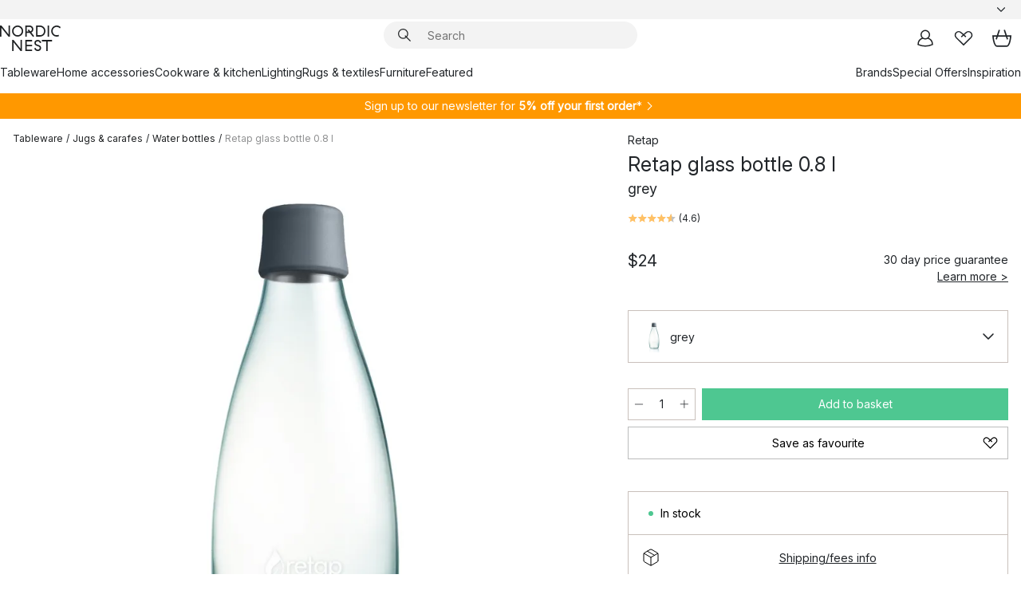

--- FILE ---
content_type: text/html; charset=utf-8
request_url: https://www.nordicnest.com/brands/retap/retap-glass-bottle-08-l/?variantId=17569-05
body_size: 66821
content:
<!DOCTYPE html><html lang="en-US"><head><script>(function(w,i,g){w[g]=w[g]||[];if(typeof w[g].push=='function')w[g].push(i)})
(window,'GTM-WRL99SXS','google_tags_first_party');</script><script>(function(w,d,s,l){w[l]=w[l]||[];(function(){w[l].push(arguments);})('set', 'developer_id.dY2E1Nz', true);
		var f=d.getElementsByTagName(s)[0],
		j=d.createElement(s);j.async=true;j.src='/securemetrics/';
		f.parentNode.insertBefore(j,f);
		})(window,document,'script','dataLayer');</script><meta name="viewport" content="width=device-width, initial-scale=1"/><link rel="preload" as="image" imageSrcSet="/assets/blobs/retap-retap-glass-bottle-08-l-grey/p_17569-05-01-bd4bfeab8a.jpg?preset=medium 960w,/assets/blobs/retap-retap-glass-bottle-08-l-grey/p_17569-05-01-bd4bfeab8a.jpg?preset=medium&amp;dpr=1.5 1440w,/assets/blobs/retap-retap-glass-bottle-08-l-grey/p_17569-05-01-bd4bfeab8a.jpg?preset=medium&amp;dpr=2 1920w" imageSizes="40vw"/><script type="module" src="/static/runtime.1c6cd4d0e538c820.js" async=""></script><script type="module" src="/static/main.1e5554d967e43fd3.js" async=""></script><script type="module" src="/static/vendor.7f95a0690cc7c913.js" async=""></script><meta name="baidu-site-verification" content="codeva-pTtgj066lc"/><meta name="theme-color" content="#000"/><title>Retap glass bottle 0.8 l from Retap - NordicNest.com</title><meta data-excite="true" name="description" content="Buy your Retap glass bottle 0.8 l from Retap at Nordic Nest! ✓ World-wide shipping ✓ Fast delivery ✓ 60 days return policy"/><meta data-excite="true" property="og:description" content="Buy your Retap glass bottle 0.8 l from Retap at Nordic Nest! ✓ World-wide shipping ✓ Fast delivery ✓ 60 days return policy"/><meta data-excite="true" property="og:image" content="/assets/blobs/retap-retap-glass-bottle-08-l-grey/p_17569-05-01-bd4bfeab8a.jpg"/><link rel="canonical" href="https://www.nordicnest.com/brands/retap/retap-glass-bottle-08-l/" data-excite="true"/><link rel="og:url" href="https://www.nordicnest.com/brands/retap/retap-glass-bottle-08-l/" data-excite="true"/><link rel="manifest" href="/webappmanifest" crossorigin="use-credentials"/></head><script type="text/javascript">window.dataLayer = window.dataLayer || [];

            function gtag(){ dataLayer.push(arguments); }
            
            // Set default consent to 'denied' as a placeholder
            
            // Determine actual values based on customer's own requirements
            
            gtag('consent', 'default', {
            
            'ad_storage': 'denied',
            
            'ad_user_data': 'denied',
            
            'ad_personalization': 'denied',
            
            'analytics_storage': 'denied',
            
            'wait_for_update': 500
            
            });
            
            gtag('set', 'ads_data_redaction', true);</script><script id="CookieConsent" type="text/javascript" data-culture="EN" src="https://policy.app.cookieinformation.com/uc.js" data-gcm-version="2.0"></script><link rel="stylesheet" href="/static/main.ce45a92616384d33.css"/><link rel="stylesheet" href="/static/vendor.c7c4a3e591ac7730.css"/><script>(function(w,d,s,l,i){w[l]=w[l]||[];w[l].push({'gtm.start':
new Date().getTime(),event:'gtm.js'});var f=d.getElementsByTagName(s)[0],
j=d.createElement(s),dl=l!='dataLayer'?'&l='+l:'';j.defer=true;j.src=
'https://www.googletagmanager.com/gtm.js?id='+i+dl;f.parentNode.insertBefore(j,f);
})(window,document,'script','dataLayer','GTM-WRL99SXS');</script><script>document.addEventListener('load',function(e) {  if (e.target instanceof HTMLImageElement){ e.target.style.opacity = '1'}},{ capture: true });</script><div id="container"><style data-glitz="">.a{color:inherit}.b{background-color:#F3F3F3}</style><div class="a b"><style data-glitz="">.c{z-index:6}.d{height:24px}.e{position:relative}.f{align-items:center;-webkit-box-align:center}.g{grid-template-columns:1fr auto 1fr;-ms-grid-columns:1fr auto 1fr}.h{grid-template-areas:"left center right"}.i{display:-ms-grid;display:grid}.k{width:100%}.o{padding-right:16px}.p{padding-left:16px}@media (min-width: 1281px){.j{height:30px}.l{max-width:1440px}.m{margin-right:auto}.n{margin-left:auto}.q{padding-right:40px}.r{padding-left:40px}}</style><div class="c d e f g h i j k l m n o p q r"><style data-glitz="">.s{max-width:500px}.t{justify-content:center;-webkit-box-pack:center}.u{height:inherit}.v{display:-webkit-box;display:-moz-box;display:-ms-flexbox;display:-webkit-flex;display:flex}.w{grid-area:center}</style><div class="s k t u v w e"><style data-glitz="">.x{gap:8px}.y{font-size:12px}.z{pointer-events:none}.a0{will-change:transform, opacity}.a1{transform:translateY(50%)}.a2{bottom:0}.a3{position:absolute}.a4{opacity:0}</style><div class="a x y t f v u z a0 a1 a2 a3 a4"><style data-glitz="">.a5{width:24px}.a6{color:#ff9800}.a7{min-width:1.5em}.a8{min-height:1.5em}.a9{display:block}</style><svg xmlns="http://www.w3.org/2000/svg" fill="none" stroke="currentColor" stroke-linecap="square" stroke-width="1.5" viewBox="0 0 24 24" class="d a5 a6 a7 a8 a9"><path d="m4.5 11.25 5.25 5.25 9-9"></path></svg><style data-glitz="">.aa{white-space:nowrap}.ab{margin-bottom:0}.ae{line-height:1.7142857142857142}@media (min-width: 1281px){.ac{margin-bottom:0}}</style><p class="aa y ab ac ae">FREE SHIPPING FOR ORDERS OVER $199</p></div><div class="a x y t f v u z a0 a1 a2 a3 a4"><svg xmlns="http://www.w3.org/2000/svg" fill="none" stroke="currentColor" stroke-linecap="square" stroke-width="1.5" viewBox="0 0 24 24" class="d a5 a6 a7 a8 a9"><path d="m4.5 11.25 5.25 5.25 9-9"></path></svg><p class="aa y ab ac ae"><span>60</span><span> DAYS RETURN POLICY</span></p></div><div class="a x y t f v u z a0 a1 a2 a3 a4"><svg xmlns="http://www.w3.org/2000/svg" fill="none" stroke="currentColor" stroke-linecap="square" stroke-width="1.5" viewBox="0 0 24 24" class="d a5 a6 a7 a8 a9"><path d="m4.5 11.25 5.25 5.25 9-9"></path></svg><p class="aa y ab ac ae">5% OFF FOR NEWSLETTER-SIGN UP</p></div></div><style data-glitz="">.af{justify-self:end;-ms-grid-column-align:end}.ag{grid-area:right}.ah{height:100%}.ai{font-size:14px}.aj{text-transform:capitalize}.ak{flex-direction:column;-webkit-box-orient:vertical;-webkit-box-direction:normal}</style><div value="en-US" options="" class="af ag ah ai aj ak v"><input type="hidden" value="en-US"/><style data-glitz="">.al{border-bottom-color:transparent}.am{border-bottom-style:solid}.an{border-bottom-width:0}.ao{border-top-color:transparent}.ap{border-top-style:solid}.aq{border-top-width:0}.ar{border-right-color:transparent}.as{border-right-style:solid}.at{border-right-width:0}.au{border-left-color:transparent}.av{border-left-style:solid}.aw{border-left-width:0}.b9{background-color:transparent}.ba{font-weight:bold}.bb{padding-right:0}.bc{padding-left:0}.bd{line-height:24px}.be{padding-bottom:3px}.bf{padding-top:3px}.bg{z-index:4}.bh{cursor:pointer}.bi{justify-content:space-between;-webkit-box-pack:justify}.bj{user-select:none;-webkit-user-select:none;-ms-user-select:none}.bk{font-variant:inherit}.bl{font-style:inherit}@media (min-width: 1281px){.ax{border-bottom-color:transparent}.ay{border-bottom-style:solid}.az{border-bottom-width:0}.b0{border-top-color:transparent}.b1{border-top-style:solid}.b2{border-top-width:0}.b3{border-right-color:transparent}.b4{border-right-style:solid}.b5{border-right-width:0}.b6{border-left-color:transparent}.b7{border-left-style:solid}.b8{border-left-width:0}}</style><button id=":Rehc:-button" role="combobox" aria-haspopup="listbox" aria-expanded="false" aria-controls=":Rehc:-listbox" aria-label="Missing translation for selectAnOption" tabindex="0" class="al am an ao ap aq ar as at au av aw ax ay az b0 b1 b2 b3 b4 b5 b6 b7 b8 b9 ba bb bc bd y be bf ah bg bh f bi v a bj bk bl"><style data-glitz="">.bm{font-weight:500}.bn{overflow:hidden}.bo{text-overflow:ellipsis}</style><span class="ah bm k f v bn bo aa"></span><style data-glitz="">.bp{margin-left:8px}.bq{flex-shrink:0}.br{width:1.5em}.bs{height:1.5em}</style><svg xmlns="http://www.w3.org/2000/svg" fill="none" viewBox="0 0 24 24" aria-hidden="true" class="y bp bq br bs a9"><path stroke="currentColor" stroke-linecap="round" stroke-linejoin="round" stroke-width="1.5" d="m6 9 6 6 6-6"></path></svg></button><style data-glitz="">.bt{z-index:5}</style><div class="bt e"></div></div></div></div><style data-glitz="">.bu{z-index:3}.bv{top:-1px}.bw{background-color:#FFFFFF}.bx{position:-webkit-sticky;position:sticky}.by{height:auto}.bz{align-items:inherit;-webkit-box-align:inherit}</style><header class="bu bv bw bx by bz ak"><style data-glitz="">@media (min-width: 1281px){.c0{height:66px}}</style><div class="e bi f g i c0 q r k l m n"><style data-glitz="">.c1{justify-self:flex-start}</style><div class="c1 f v"><style data-glitz="">.c5{text-decoration:none}.c2:visited{color:inherit}.c3:hover{color:inherit}.c4:hover{text-decoration:none}</style><a aria-label="Start page" class="c2 c3 c4 c5 a" data-spa-link="true" href="/brands/retap/retap-glass-bottle-08-l/?variantId=17569-05"><style data-glitz="">.c6{height:32px}.c7{width:auto}</style><svg xmlns="http://www.w3.org/2000/svg" viewBox="0 0 114.24 48" class="c6 c7 a9"><path d="M87.093 48V29.814h-8.185V27.13h19.078v2.684h-8.215V48Zm-17.823-.239a6.4 6.4 0 0 1-1.92-.8 6.1 6.1 0 0 1-1.637-1.535 7 7 0 0 1-1.115-2.4l2.351-1.253a4.9 4.9 0 0 0 1.458 2.639 4.1 4.1 0 0 0 2.8.91 3.93 3.93 0 0 0 2.559-.776 2.72 2.72 0 0 0 .952-2.236 2.8 2.8 0 0 0-.312-1.386 3 3 0 0 0-.834-.939 4.6 4.6 0 0 0-1.175-.626q-.654-.238-1.369-.478-1.012-.328-2.112-.759A8.4 8.4 0 0 1 66.9 37a5.5 5.5 0 0 1-1.488-1.714 5.06 5.06 0 0 1-.581-2.519 5.5 5.5 0 0 1 .506-2.4 5.15 5.15 0 0 1 1.369-1.774 6 6 0 0 1 2.012-1.093 7.7 7.7 0 0 1 2.4-.372 6.5 6.5 0 0 1 4.167 1.342 7.07 7.07 0 0 1 2.381 3.667l-2.531 1.013a4.5 4.5 0 0 0-1.517-2.563 4.17 4.17 0 0 0-2.559-.775 3.67 3.67 0 0 0-2.649.864 2.83 2.83 0 0 0-.893 2.117 2.5 2.5 0 0 0 .312 1.3 3 3 0 0 0 .863.91 5.8 5.8 0 0 0 1.31.67q.759.284 1.622.581 1.221.417 2.277.88a7 7 0 0 1 1.83 1.133 4.8 4.8 0 0 1 1.221 1.625 5.5 5.5 0 0 1 .446 2.326 6.1 6.1 0 0 1-.5 2.578 5.2 5.2 0 0 1-1.355 1.8 5.5 5.5 0 0 1-1.965 1.058 7.9 7.9 0 0 1-2.345.346 8.6 8.6 0 0 1-1.964-.239ZM38.822 48l-13.3-16.547V48H22.84V27.13h2.678l13.3 16.577V27.13H41.5V48Zm8.905 0V27.13h12.8v2.683H50.406v6.411h10.119v2.683H50.406v6.41h10.119V48Zm14.54-26.453-6.059-7.533h-5.8v6.857h-2.682V0h8.007a7.4 7.4 0 0 1 2.8.522 6.7 6.7 0 0 1 2.217 1.461A6.9 6.9 0 0 1 62.221 4.2a7.2 7.2 0 0 1 .536 2.8 7 7 0 0 1-1 3.757 6.7 6.7 0 0 1-2.693 2.474l5.331 6.6-2.129 1.712ZM50.406 11.33h3.66L52.22 9.022l2.08-1.669 2.976 3.708A4.2 4.2 0 0 0 59.3 9.54a4.23 4.23 0 0 0 .774-2.534 4.35 4.35 0 0 0-.343-1.744 4.3 4.3 0 0 0-.931-1.371A4.2 4.2 0 0 0 57.415 3a4.5 4.5 0 0 0-1.681-.313h-5.328Zm52.406 8.75a10 10 0 0 1-3.259-2.191 10.4 10.4 0 0 1-2.188-3.309 10.6 10.6 0 0 1-.8-4.145 10.6 10.6 0 0 1 .8-4.144 10.4 10.4 0 0 1 2.188-3.309 9.9 9.9 0 0 1 3.273-2.191A10.5 10.5 0 0 1 106.918 0a9.9 9.9 0 0 1 4.048.805 12 12 0 0 1 3.274 2.146l-1.22 2.534a10 10 0 0 0-.9-.833 10.5 10.5 0 0 0-1.768-1.165 7.54 7.54 0 0 0-3.556-.8 7.8 7.8 0 0 0-2.991.567 7.2 7.2 0 0 0-2.4 1.579 7.3 7.3 0 0 0-1.591 2.445 8.35 8.35 0 0 0-.581 3.16 8.35 8.35 0 0 0 .581 3.161 7.3 7.3 0 0 0 1.591 2.444 7.2 7.2 0 0 0 2.4 1.58 7.8 7.8 0 0 0 2.991.567 9.6 9.6 0 0 0 1.859-.179 8.5 8.5 0 0 0 1.98-.686l.476 2.684a17 17 0 0 1-2.262.656 10.37 10.37 0 0 1-6.042-.581Zm-13.054.791V0h2.678v20.87Zm-21.665 0V0h7.143a10.7 10.7 0 0 1 4.107.79 10.2 10.2 0 0 1 3.3 2.176 9.9 9.9 0 0 1 2.188 3.294 10.9 10.9 0 0 1 .789 4.174 10.9 10.9 0 0 1-.789 4.174 10 10 0 0 1-2.185 3.292 10.2 10.2 0 0 1-3.3 2.176 10.7 10.7 0 0 1-4.107.79Zm2.678-2.684h4.464a8.3 8.3 0 0 0 3.081-.566 7.2 7.2 0 0 0 2.44-1.595 7.4 7.4 0 0 0 1.607-2.46 8.3 8.3 0 0 0 .581-3.13 8.2 8.2 0 0 0-.581-3.116 7.26 7.26 0 0 0-4.047-4.055 8.1 8.1 0 0 0-3.081-.581h-4.464ZM15.982 20.87 2.678 4.323V20.87H0V0h2.678l13.3 16.577V0h2.678v20.87Zm13.074-.791a9.96 9.96 0 0 1-5.491-5.5 10.8 10.8 0 0 1-.789-4.145 10.8 10.8 0 0 1 .789-4.144 9.95 9.95 0 0 1 5.491-5.5A10.7 10.7 0 0 1 33.194 0a10.85 10.85 0 0 1 4.152.791 9.9 9.9 0 0 1 3.3 2.19 10.2 10.2 0 0 1 2.173 3.31 10.8 10.8 0 0 1 .789 4.144 10.8 10.8 0 0 1-.789 4.145 10.2 10.2 0 0 1-2.173 3.309 9.9 9.9 0 0 1-3.3 2.191 10.8 10.8 0 0 1-4.152.79 10.7 10.7 0 0 1-4.138-.791M30.1 3.264a7.19 7.19 0 0 0-4.063 4.07 8.2 8.2 0 0 0-.58 3.1 8.2 8.2 0 0 0 .58 3.1A7.18 7.18 0 0 0 30.1 17.6a8.53 8.53 0 0 0 6.191 0 7.18 7.18 0 0 0 4.063-4.069 8.2 8.2 0 0 0 .581-3.1 8.2 8.2 0 0 0-.581-3.1 7.19 7.19 0 0 0-4.063-4.07 8.53 8.53 0 0 0-6.191 0Z" style="fill:#1e2022"></path></svg></a></div><style data-glitz="">.c8{transition-timing-function:ease-out}.c9{transition-duration:200ms}.ca{transition-property:background, box-shadow;-webkit-transition-property:background, box-shadow;-moz-transition-property:background, box-shadow}.cb{z-index:1}@media (min-width: 1281px){.cc{width:400px}.cd{align-items:center;-webkit-box-align:center}}</style><form role="search" class="c8 c9 ca k e cb v cc cd" action=""><style data-glitz="">.ce{border-bottom-width:thin}.cf{border-top-width:thin}.cg{border-right-width:thin}.ch{border-left-width:thin}.ci{height:34px}.cj{border-radius:50px}.co{transition-property:background-color;-webkit-transition-property:background-color;-moz-transition-property:background-color}@media (max-width: 1280px){.ck{border-bottom-color:transparent}.cl{margin-bottom:8px}.cm{margin-right:12px}.cn{margin-left:12px}}</style><div class="b am al ce ap ao cf as ar cg av au ch ci cb k f v cj ck cl cm cn c8 c9 co"><style data-glitz="">.cp{padding-bottom:0}.cq{padding-top:0}.cr{border-radius:0}.cs{text-transform:initial}.cz{font-size:16px}.d0{transition-property:color, background, opacity, border-color;-webkit-transition-property:color, background, opacity, border-color;-moz-transition-property:color, background, opacity, border-color}.d1{border-bottom-width:1px}.d2{border-top-width:1px}.d3{border-right-width:1px}.d4{border-left-width:1px}@media (hover: hover){.ct:hover{border-bottom-color:transparent}.cu:hover{border-top-color:transparent}.cv:hover{border-right-color:transparent}.cw:hover{border-left-color:transparent}.cx:hover{background-color:transparent}.cy:hover{color:inherit}}</style><button tabindex="0" type="submit" aria-label="Search" data-test-id="quick-search-btn" class="bp cp cq bb bc bq cr a b9 cs f t v ct cu cv cw cx cy bd cz c8 c9 d0 al am d1 ao ap d2 ar as d3 au av d4 bj bk bl"><style data-glitz="">.d5{margin-bottom:8px}.d6{margin-top:8px}.d7{margin-right:8px}.d8{height:16px}.d9{width:16px}</style><svg xmlns="http://www.w3.org/2000/svg" viewBox="0 0 26.414 26.414" class="d5 d6 d7 bp d8 d9 a9"><defs><style>.search_svg__a{fill:none;stroke:#1e2022;stroke-linecap:square;stroke-miterlimit:10;stroke-width:2px}</style></defs><g transform="translate(1 1)"><circle cx="9.5" cy="9.5" r="9.5" class="search_svg__a"></circle><path d="m14 14 10 10" class="search_svg__a"></path></g></svg></button><style data-glitz="">.db{flex-grow:1;-webkit-box-flex:1}.dh{border-bottom-style:none}.di{border-top-style:none}.dj{border-right-style:none}.dk{border-left-style:none}.dl{padding-left:12px}.da::-webkit-search-cancel-button{display:none}.dc:focus{outline-style:none}.dd:focus{border-bottom-style:none}.de:focus{border-top-style:none}.df:focus{border-right-style:none}.dg:focus{border-left-style:none}</style><input tabindex="0" aria-label="Search" aria-disabled="false" role="combobox" type="search" autoComplete="off" aria-autocomplete="list" aria-activedescendant="-1-item-" aria-expanded="false" aria-controls="suggestions" aria-owns="suggestions" placeholder="Search" data-test-id="quick-search-input" class="da db dc dd de df dg dh di dj dk b9 u k dl ai" name="q" value=""/><style data-glitz="">.dm{visibility:hidden}</style><button type="button" tabindex="0" aria-label="CLOSE" class="d7 cp cq bb bc bq dm cr a b9 cs f t v ct cu cv cw cx cy bd cz c8 c9 d0 al am d1 ao ap d2 ar as d3 au av d4 bj bk bl"><svg xmlns="http://www.w3.org/2000/svg" viewBox="0 0 32 32" class="d5 d6 d7 bp d8 d9 a9"><path fill="none" stroke="currentColor" stroke-linecap="square" stroke-miterlimit="10" stroke-width="2" d="m16 16-8.657 8.656L16 16 7.343 7.343 16 16l8.656-8.657L16 16l8.657 8.657z"></path></svg></button></div><style data-glitz="">.dn{left:12px}.do{top:40px}.dp{width:calc(100% - 24px)}.dq{border-radius:16px}.dt{transition-property:border-color, box-shadow;-webkit-transition-property:border-color, box-shadow;-moz-transition-property:border-color, box-shadow}.du{height:0}.dv{background-color:white}@media (min-width: 1281px){.dr{left:0}.ds{width:100%}}</style><div class="dn do dp a3 an am al aq ap ao at as ar aw av au dq dr ds c8 c9 dt du bn dv b2"><style data-glitz="">.dw{padding-bottom:16px}.dx{padding-top:8px}</style><div class="dw dx"></div></div></form><style data-glitz="">.dy{justify-self:flex-end}</style><div class="dy f v"><style data-glitz="">.dz{padding-bottom:11px}.e0{padding-top:11px}.e1{padding-right:11px}.e2{padding-left:11px}</style><a aria-label="My pages" data-test-id="my-pages-button" class="cr a b9 cs f t v ct cu cv cw cx cy bd cz dz e0 e1 e2 c8 c9 d0 al am d1 ao ap d2 ar as d3 au av d4 c3 c4 c5" data-spa-link="true" href=""><svg xmlns="http://www.w3.org/2000/svg" viewBox="0 0 32 32" data-test-id="my-pages-link" class="br bs a9"><defs><style>.user_svg__a{fill:none;stroke:#1e2022;stroke-miterlimit:10;stroke-width:2px}</style></defs><circle cx="7" cy="7" r="7" class="user_svg__a" transform="translate(9 3)"></circle><path d="M12.007 15.645A11.44 11.44 0 0 0 4 26.375 27 27 0 0 0 16 29a27 27 0 0 0 12-2.625 11.44 11.44 0 0 0-8-10.73" class="user_svg__a"></path></svg></a><style data-glitz="">.e3{overflow:visible}</style><a aria-label="My favourites" class="e3 e cr a b9 cs f t v ct cu cv cw cx cy bd cz dz e0 e1 e2 c8 c9 d0 al am d1 ao ap d2 ar as d3 au av d4 c3 c4 c5" data-spa-link="true" href=""><svg xmlns="http://www.w3.org/2000/svg" fill="none" viewBox="0 0 32 32" data-test-id="my-wishlist-link" class="br bs a9"><path stroke="currentColor" stroke-linecap="square" stroke-miterlimit="10" stroke-width="2" d="m13 13 7.071-6.317a5.866 5.866 0 0 1 8.225 0 5.7 5.7 0 0 1 0 8.127L15.959 27 3.7 14.81a5.7 5.7 0 0 1 0-8.127 5.866 5.866 0 0 1 8.225 0S16.582 10.533 19 13"></path></svg></a><button aria-label="Shopping bag" title="You have 0 items in cart" data-test-id="header-cart-icon" class="e3 e cr a b9 cs f t v ct cu cv cw cx cy bd cz dz e0 e1 e2 c8 c9 d0 al am d1 ao ap d2 ar as d3 au av d4 bj bk bl"><svg xmlns="http://www.w3.org/2000/svg" fill="none" viewBox="0 0 28.138 25.265" data-test-id="minicart-link" class="br bs a9"><g stroke="currentColor" stroke-linecap="square" stroke-miterlimit="10" stroke-width="2"><path d="m18.069 1.265 4 12M10.069 1.265l-4 12M1.069 9.265h26s-1 15-6 15h-14c-5 0-6-15-6-15Z"></path></g></svg></button></div></div><style data-glitz="">.e4{min-height:44px}</style><nav class="e4 k dw dx"><div class="bi v q r k l m n"><style data-glitz="">.e5{gap:24px}.e6{list-style:none}.e7{margin-top:0}.e8{margin-right:0}.e9{margin-left:0}</style><ul class="e5 v e6 cp cq bb bc ab e7 e8 e9"><li><style data-glitz="">.ea:hover{text-decoration:underline}</style><a data-test-id="product-category-tabs" class="ea aa a9 bm ai c2 c3 c5 a" data-spa-link="true" href="/tableware/">Tableware</a></li><li><a data-test-id="product-category-tabs" class="ea aa a9 bm ai c2 c3 c5 a" data-spa-link="true" href="/home-accessories/">Home accessories</a></li><li><a data-test-id="product-category-tabs" class="ea aa a9 bm ai c2 c3 c5 a" data-spa-link="true" href="/cookware--kitchen-accessories/">Cookware &amp; kitchen</a></li><li><a data-test-id="product-category-tabs" class="ea aa a9 bm ai c2 c3 c5 a" data-spa-link="true" href="/lighting/">Lighting</a></li><li><a data-test-id="product-category-tabs" class="ea aa a9 bm ai c2 c3 c5 a" data-spa-link="true" href="/rugs--textiles/">Rugs &amp; textiles</a></li><li><a data-test-id="product-category-tabs" class="ea aa a9 bm ai c2 c3 c5 a" data-spa-link="true" href="/furniture/">Furniture</a></li><li><a data-test-id="product-category-tabs" class="ea aa a9 bm ai c2 c3 c5 a" data-spa-link="true" href="">Featured</a></li></ul><ul class="e5 v e6 cp cq bb bc ab e7 e8 e9"><li><a class="bm ea aa a9 ai c2 c3 c5 a" data-spa-link="true" href="/brands/">Brands</a></li><li><a class="bm ea aa a9 ai c2 c3 c5 a" data-spa-link="true" href="/special-offers/">Special Offers</a></li><li><a class="bm ea aa a9 ai c2 c3 c5 a" data-spa-link="true" href="/inspiration-tips/">Inspiration</a></li></ul></div></nav></header><div style="display:contents"><style data-glitz="">.ed{width:440px}.ee{top:0}.ef{left:100%}.eg{will-change:transform}.eh{max-width:100%}.ei{position:fixed}@media (min-width: 1281px){.eb{display:none}.ec{width:auto}}</style><div class="bw bn eb ec ed a2 ee ef eg eh ak v ei"><style data-glitz="">.ej{padding-bottom:4px}.ek{padding-top:4px}</style><div class="ej ek a9 e"><style data-glitz="">.el{transform:translate(-50%, -50%)}.em{top:50%}.en{left:50%}</style><svg xmlns="http://www.w3.org/2000/svg" viewBox="0 0 114.24 48" class="el em en a3 c6 c7 a9"><path d="M87.093 48V29.814h-8.185V27.13h19.078v2.684h-8.215V48Zm-17.823-.239a6.4 6.4 0 0 1-1.92-.8 6.1 6.1 0 0 1-1.637-1.535 7 7 0 0 1-1.115-2.4l2.351-1.253a4.9 4.9 0 0 0 1.458 2.639 4.1 4.1 0 0 0 2.8.91 3.93 3.93 0 0 0 2.559-.776 2.72 2.72 0 0 0 .952-2.236 2.8 2.8 0 0 0-.312-1.386 3 3 0 0 0-.834-.939 4.6 4.6 0 0 0-1.175-.626q-.654-.238-1.369-.478-1.012-.328-2.112-.759A8.4 8.4 0 0 1 66.9 37a5.5 5.5 0 0 1-1.488-1.714 5.06 5.06 0 0 1-.581-2.519 5.5 5.5 0 0 1 .506-2.4 5.15 5.15 0 0 1 1.369-1.774 6 6 0 0 1 2.012-1.093 7.7 7.7 0 0 1 2.4-.372 6.5 6.5 0 0 1 4.167 1.342 7.07 7.07 0 0 1 2.381 3.667l-2.531 1.013a4.5 4.5 0 0 0-1.517-2.563 4.17 4.17 0 0 0-2.559-.775 3.67 3.67 0 0 0-2.649.864 2.83 2.83 0 0 0-.893 2.117 2.5 2.5 0 0 0 .312 1.3 3 3 0 0 0 .863.91 5.8 5.8 0 0 0 1.31.67q.759.284 1.622.581 1.221.417 2.277.88a7 7 0 0 1 1.83 1.133 4.8 4.8 0 0 1 1.221 1.625 5.5 5.5 0 0 1 .446 2.326 6.1 6.1 0 0 1-.5 2.578 5.2 5.2 0 0 1-1.355 1.8 5.5 5.5 0 0 1-1.965 1.058 7.9 7.9 0 0 1-2.345.346 8.6 8.6 0 0 1-1.964-.239ZM38.822 48l-13.3-16.547V48H22.84V27.13h2.678l13.3 16.577V27.13H41.5V48Zm8.905 0V27.13h12.8v2.683H50.406v6.411h10.119v2.683H50.406v6.41h10.119V48Zm14.54-26.453-6.059-7.533h-5.8v6.857h-2.682V0h8.007a7.4 7.4 0 0 1 2.8.522 6.7 6.7 0 0 1 2.217 1.461A6.9 6.9 0 0 1 62.221 4.2a7.2 7.2 0 0 1 .536 2.8 7 7 0 0 1-1 3.757 6.7 6.7 0 0 1-2.693 2.474l5.331 6.6-2.129 1.712ZM50.406 11.33h3.66L52.22 9.022l2.08-1.669 2.976 3.708A4.2 4.2 0 0 0 59.3 9.54a4.23 4.23 0 0 0 .774-2.534 4.35 4.35 0 0 0-.343-1.744 4.3 4.3 0 0 0-.931-1.371A4.2 4.2 0 0 0 57.415 3a4.5 4.5 0 0 0-1.681-.313h-5.328Zm52.406 8.75a10 10 0 0 1-3.259-2.191 10.4 10.4 0 0 1-2.188-3.309 10.6 10.6 0 0 1-.8-4.145 10.6 10.6 0 0 1 .8-4.144 10.4 10.4 0 0 1 2.188-3.309 9.9 9.9 0 0 1 3.273-2.191A10.5 10.5 0 0 1 106.918 0a9.9 9.9 0 0 1 4.048.805 12 12 0 0 1 3.274 2.146l-1.22 2.534a10 10 0 0 0-.9-.833 10.5 10.5 0 0 0-1.768-1.165 7.54 7.54 0 0 0-3.556-.8 7.8 7.8 0 0 0-2.991.567 7.2 7.2 0 0 0-2.4 1.579 7.3 7.3 0 0 0-1.591 2.445 8.35 8.35 0 0 0-.581 3.16 8.35 8.35 0 0 0 .581 3.161 7.3 7.3 0 0 0 1.591 2.444 7.2 7.2 0 0 0 2.4 1.58 7.8 7.8 0 0 0 2.991.567 9.6 9.6 0 0 0 1.859-.179 8.5 8.5 0 0 0 1.98-.686l.476 2.684a17 17 0 0 1-2.262.656 10.37 10.37 0 0 1-6.042-.581Zm-13.054.791V0h2.678v20.87Zm-21.665 0V0h7.143a10.7 10.7 0 0 1 4.107.79 10.2 10.2 0 0 1 3.3 2.176 9.9 9.9 0 0 1 2.188 3.294 10.9 10.9 0 0 1 .789 4.174 10.9 10.9 0 0 1-.789 4.174 10 10 0 0 1-2.185 3.292 10.2 10.2 0 0 1-3.3 2.176 10.7 10.7 0 0 1-4.107.79Zm2.678-2.684h4.464a8.3 8.3 0 0 0 3.081-.566 7.2 7.2 0 0 0 2.44-1.595 7.4 7.4 0 0 0 1.607-2.46 8.3 8.3 0 0 0 .581-3.13 8.2 8.2 0 0 0-.581-3.116 7.26 7.26 0 0 0-4.047-4.055 8.1 8.1 0 0 0-3.081-.581h-4.464ZM15.982 20.87 2.678 4.323V20.87H0V0h2.678l13.3 16.577V0h2.678v20.87Zm13.074-.791a9.96 9.96 0 0 1-5.491-5.5 10.8 10.8 0 0 1-.789-4.145 10.8 10.8 0 0 1 .789-4.144 9.95 9.95 0 0 1 5.491-5.5A10.7 10.7 0 0 1 33.194 0a10.85 10.85 0 0 1 4.152.791 9.9 9.9 0 0 1 3.3 2.19 10.2 10.2 0 0 1 2.173 3.31 10.8 10.8 0 0 1 .789 4.144 10.8 10.8 0 0 1-.789 4.145 10.2 10.2 0 0 1-2.173 3.309 9.9 9.9 0 0 1-3.3 2.191 10.8 10.8 0 0 1-4.152.79 10.7 10.7 0 0 1-4.138-.791M30.1 3.264a7.19 7.19 0 0 0-4.063 4.07 8.2 8.2 0 0 0-.58 3.1 8.2 8.2 0 0 0 .58 3.1A7.18 7.18 0 0 0 30.1 17.6a8.53 8.53 0 0 0 6.191 0 7.18 7.18 0 0 0 4.063-4.069 8.2 8.2 0 0 0 .581-3.1 8.2 8.2 0 0 0-.581-3.1 7.19 7.19 0 0 0-4.063-4.07 8.53 8.53 0 0 0-6.191 0Z" style="fill:#1e2022"></path></svg><style data-glitz="">.eo{float:right}</style><button class="eo cr a b9 cs f t v ct cu cv cw cx cy bd cz dz e0 e1 e2 c8 c9 d0 al am d1 ao ap d2 ar as d3 au av d4 bn e bj bk bl"><svg xmlns="http://www.w3.org/2000/svg" viewBox="0 0 32 32" class="br bs a9"><path fill="none" stroke="currentColor" stroke-linecap="square" stroke-miterlimit="10" stroke-width="2" d="m16 16-8.657 8.656L16 16 7.343 7.343 16 16l8.656-8.657L16 16l8.657 8.657z"></path></svg></button></div><style data-glitz="">.ep{grid-template-columns:repeat(2, 1fr);-ms-grid-columns:repeat(2, 1fr)}</style><div class="ep i"><style data-glitz="">.er{padding-bottom:12px}.es{padding-top:12px}.et{transition-duration:300ms}.eu{padding-right:23px}.ev{padding-left:23px}.ew{color:black}.f3{border-bottom-color:#bbbcbc}.f4{border-top-color:#bbbcbc}.f5{border-right-color:#bbbcbc}.f6{border-left-color:#bbbcbc}.eq:focus-visible{outline-offset:-2px}@media (hover: hover){.ex:hover{border-bottom-color:#bbbcbc}.ey:hover{border-top-color:#bbbcbc}.ez:hover{border-right-color:#bbbcbc}.f0:hover{border-left-color:#bbbcbc}.f1:hover{background-color:#f5f5f5}.f2:hover{color:black}}</style><button class="bw eq er es an aq at aw cs co et bm ai f t v bd eu ev cr ew ex ey ez f0 f1 f2 c8 f3 am f4 ap f5 as f6 av bj bk bl">Products</button><style data-glitz="">.f7{background-color:#ebebeb}</style><button class="f7 eq er es an aq at aw cs co et bm ai f t v bd eu ev cr ew ex ey ez f0 f1 f2 c8 f3 am f4 ap f5 as f6 av bj bk bl">Other</button></div><style data-glitz="">.f8{overflow-x:hidden}</style><nav class="ah f8 e db"><style data-glitz="">.f9{will-change:opacity, transform}</style><div class="f9 ak v a2 ee ah k a3"><style data-glitz="">.fa{overflow-y:auto}.fb{-webkit-overflow-scrolling:touch}</style><ul class="fa fb e6 cp cq bb bc ab e7 e8 e9"><style data-glitz="">@media (max-width: 1280px){.fc{border-bottom-style:solid}.fd{border-bottom-width:1px}.fe{border-bottom-color:#f5f5f5}}</style><li class="fc fd fe"><style data-glitz="">.ff{padding-right:24px}.fg{padding-left:24px}@media (max-width: 1280px){.fh{padding-bottom:16px}.fi{padding-top:16px}.fj{padding-right:24px}.fk{padding-left:24px}.fl{font-size:16px}.fm{font-weight:500}}</style><a data-test-id="sidebar-product-category" class="er es ff fg aa k f bi v fh fi fj fk fl fm c2 c3 c4 c5 a" data-spa-link="true" href="/tableware/">Tableware<style data-glitz="">.fn{transform:rotate(270deg)}</style><svg xmlns="http://www.w3.org/2000/svg" fill="none" viewBox="0 0 24 24" class="y fn br bs a9"><path fill="currentColor" d="M4.943 9.75 6 8.693l6 6 6-6 1.058 1.057L12 16.808z"></path></svg></a></li><li class="fc fd fe"><a data-test-id="sidebar-product-category" class="er es ff fg aa k f bi v fh fi fj fk fl fm c2 c3 c4 c5 a" data-spa-link="true" href="/home-accessories/">Home accessories<svg xmlns="http://www.w3.org/2000/svg" fill="none" viewBox="0 0 24 24" class="y fn br bs a9"><path fill="currentColor" d="M4.943 9.75 6 8.693l6 6 6-6 1.058 1.057L12 16.808z"></path></svg></a></li><li class="fc fd fe"><a data-test-id="sidebar-product-category" class="er es ff fg aa k f bi v fh fi fj fk fl fm c2 c3 c4 c5 a" data-spa-link="true" href="/cookware--kitchen-accessories/">Cookware &amp; kitchen<svg xmlns="http://www.w3.org/2000/svg" fill="none" viewBox="0 0 24 24" class="y fn br bs a9"><path fill="currentColor" d="M4.943 9.75 6 8.693l6 6 6-6 1.058 1.057L12 16.808z"></path></svg></a></li><li class="fc fd fe"><a data-test-id="sidebar-product-category" class="er es ff fg aa k f bi v fh fi fj fk fl fm c2 c3 c4 c5 a" data-spa-link="true" href="/lighting/">Lighting<svg xmlns="http://www.w3.org/2000/svg" fill="none" viewBox="0 0 24 24" class="y fn br bs a9"><path fill="currentColor" d="M4.943 9.75 6 8.693l6 6 6-6 1.058 1.057L12 16.808z"></path></svg></a></li><li class="fc fd fe"><a data-test-id="sidebar-product-category" class="er es ff fg aa k f bi v fh fi fj fk fl fm c2 c3 c4 c5 a" data-spa-link="true" href="/rugs--textiles/">Rugs &amp; textiles<svg xmlns="http://www.w3.org/2000/svg" fill="none" viewBox="0 0 24 24" class="y fn br bs a9"><path fill="currentColor" d="M4.943 9.75 6 8.693l6 6 6-6 1.058 1.057L12 16.808z"></path></svg></a></li><li class="fc fd fe"><a data-test-id="sidebar-product-category" class="er es ff fg aa k f bi v fh fi fj fk fl fm c2 c3 c4 c5 a" data-spa-link="true" href="/furniture/">Furniture<svg xmlns="http://www.w3.org/2000/svg" fill="none" viewBox="0 0 24 24" class="y fn br bs a9"><path fill="currentColor" d="M4.943 9.75 6 8.693l6 6 6-6 1.058 1.057L12 16.808z"></path></svg></a></li><li class="fc fd fe"><button to="" data-test-id="sidebar-product-category" class="er es ff fg aa k f bi v fh fi fj fk fl fm b9 an aq at aw a">Featured<svg xmlns="http://www.w3.org/2000/svg" fill="none" viewBox="0 0 24 24" class="y fn br bs a9"><path fill="currentColor" d="M4.943 9.75 6 8.693l6 6 6-6 1.058 1.057L12 16.808z"></path></svg></button></li><style data-glitz="">.fo{color:#ffffff}.fp{background-color:#6c1519}.fq{margin-bottom:12px}</style><li class="fo fp fq"><style data-glitz="">.fr{padding-right:12px}.ft{gap:16px}.fu{flex-direction:row;-webkit-box-orient:horizontal;-webkit-box-direction:normal}.fs:hover{color:white}</style><a class="er es fr dl fs f ft t fu v ah c2 c4 c5 a" data-spa-link="true" href="/special-offers/"><p class="ab ai ac ae">Special Offers</p><svg xmlns="http://www.w3.org/2000/svg" fill="none" viewBox="0 0 24 24" class="fn br bs a9"><path fill="currentColor" d="M4.943 9.75 6 8.693l6 6 6-6 1.058 1.057L12 16.808z"></path></svg></a></li><style data-glitz="">.fv{padding-bottom:8px}.fw{padding-right:8px}.fx{padding-left:8px}.fy{grid-template-columns:repeat(3, minmax(0, 1fr));-ms-grid-columns:repeat(3, minmax(0, 1fr))}</style><li class="y fv dx fw fx k fy i"><a class="fv dx fr dl ak v f c2 c3 c4 c5 a" data-spa-link="true" href="/my-pages/"><style data-glitz="">.fz{object-fit:contain}.g0{width:28px}.g1{height:28px}.g2{transition-timing-function:ease-in}.g3{transition-property:opacity;-webkit-transition-property:opacity;-moz-transition-property:opacity}</style><img loading="lazy" height="32" width="32" src="/assets/contentful/p7vzp7ftmsr1/6Dv5NcRbiecSL4BHRkLZu2/564403beeebfb0475d7532f96f7e26ee/user.svg" class="fz g0 g1 g2 c9 g3 a4 eh"/><style data-glitz="">.g4{text-align:center}.g5{margin-top:12px}</style><div class="g4 g5 bo bn aa c5">My Pages</div></a><a class="fv dx fr dl ak v f c2 c3 c4 c5 a" data-spa-link="true" href="/my-favourites/"><img loading="lazy" alt="" height="24" width="25" src="/assets/contentful/p7vzp7ftmsr1/4BCENhWV3QUyH3fOxk0HMK/cf76b3bf637272b8940f43ff998b27d2/heart_icon.svg" class="fz g0 g1 g2 c9 g3 a4 eh"/><div class="g4 g5 bo bn aa c5">My favourites</div></a><a class="fv dx fr dl ak v f c2 c3 c4 c5 a" data-spa-link="true" href="/customer-service/"><img loading="lazy" height="26" width="28" src="/assets/contentful/p7vzp7ftmsr1/5U7VZK0g3BGd1pAhnnxh4F/cb81a86a5837bf258e89a7d3d9bd309c/nn-icon-service_2.svg" class="fz g0 g1 g2 c9 g3 a4 eh"/><div class="g4 g5 bo bn aa c5">Customer Service</div></a></li></ul></div><div class="f9 ak v a2 ee ah k a3"><ul class="fa fb e6 cp cq bb bc ab e7 e8 e9"><li class="fc fd fe"><button to="" data-test-id="sidebar-product-category" class="er es ff fg aa k f bi v fh fi fj fk fl fm b9 an aq at aw a">Featured<svg xmlns="http://www.w3.org/2000/svg" fill="none" viewBox="0 0 24 24" class="y fn br bs a9"><path fill="currentColor" d="M4.943 9.75 6 8.693l6 6 6-6 1.058 1.057L12 16.808z"></path></svg></button></li><li class="fc fd fe"><a data-test-id="sidebar-product-category" class="er es ff fg aa k f bi v fh fi fj fk fl fm c2 c3 c4 c5 a" data-spa-link="true" href="/brands/">Brands</a></li><li class="fc fd fe"><a data-test-id="sidebar-product-category" class="er es ff fg aa k f bi v fh fi fj fk fl fm c2 c3 c4 c5 a" data-spa-link="true" href="/special-offers/">Special Offers</a></li><li class="fc fd fe"><a data-test-id="sidebar-product-category" class="er es ff fg aa k f bi v fh fi fj fk fl fm c2 c3 c4 c5 a" data-spa-link="true" href="/inspiration-tips/">Inspiration<svg xmlns="http://www.w3.org/2000/svg" fill="none" viewBox="0 0 24 24" class="y fn br bs a9"><path fill="currentColor" d="M4.943 9.75 6 8.693l6 6 6-6 1.058 1.057L12 16.808z"></path></svg></a></li><li class="fc fd fe"><a data-test-id="sidebar-product-category" class="er es ff fg aa k f bi v fh fi fj fk fl fm c2 c3 c4 c5 a" data-spa-link="true" href="/room/">Room<svg xmlns="http://www.w3.org/2000/svg" fill="none" viewBox="0 0 24 24" class="y fn br bs a9"><path fill="currentColor" d="M4.943 9.75 6 8.693l6 6 6-6 1.058 1.057L12 16.808z"></path></svg></a></li><li class="fc fd fe"><a data-test-id="sidebar-product-category" class="er es ff fg aa k f bi v fh fi fj fk fl fm c2 c3 c4 c5 a" data-spa-link="true" href="/gift-ideas/">Gift Ideas</a></li><li class="fc fd fe"><a data-test-id="sidebar-product-category" class="er es ff fg aa k f bi v fh fi fj fk fl fm c2 c3 c4 c5 a" data-spa-link="true" href="/bestsellers/">Bestsellers</a></li><li class="fo fp fq"><a class="er es fr dl fs f ft t fu v ah c2 c4 c5 a" data-spa-link="true" href="/special-offers/"><p class="ab ai ac ae">Special Offers</p><svg xmlns="http://www.w3.org/2000/svg" fill="none" viewBox="0 0 24 24" class="fn br bs a9"><path fill="currentColor" d="M4.943 9.75 6 8.693l6 6 6-6 1.058 1.057L12 16.808z"></path></svg></a></li><li class="y fv dx fw fx k fy i"><a class="fv dx fr dl ak v f c2 c3 c4 c5 a" data-spa-link="true" href="/my-pages/"><img loading="lazy" height="32" width="32" src="/assets/contentful/p7vzp7ftmsr1/6Dv5NcRbiecSL4BHRkLZu2/564403beeebfb0475d7532f96f7e26ee/user.svg" class="fz g0 g1 g2 c9 g3 a4 eh"/><div class="g4 g5 bo bn aa c5">My Pages</div></a><a class="fv dx fr dl ak v f c2 c3 c4 c5 a" data-spa-link="true" href="/my-favourites/"><img loading="lazy" alt="" height="24" width="25" src="/assets/contentful/p7vzp7ftmsr1/4BCENhWV3QUyH3fOxk0HMK/cf76b3bf637272b8940f43ff998b27d2/heart_icon.svg" class="fz g0 g1 g2 c9 g3 a4 eh"/><div class="g4 g5 bo bn aa c5">My favourites</div></a><a class="fv dx fr dl ak v f c2 c3 c4 c5 a" data-spa-link="true" href="/customer-service/"><img loading="lazy" height="26" width="28" src="/assets/contentful/p7vzp7ftmsr1/5U7VZK0g3BGd1pAhnnxh4F/cb81a86a5837bf258e89a7d3d9bd309c/nn-icon-service_2.svg" class="fz g0 g1 g2 c9 g3 a4 eh"/><div class="g4 g5 bo bn aa c5">Customer Service</div></a></li></ul></div></nav><div class="er es o p f7 bi v"><style data-glitz="">.g6{text-transform:none}</style><a data-test-id="mobile-menu-my-pages-button" class="g6 x bc fv dx cr a b9 f t v ct cu cv cw cx cy bd y e1 c8 c9 d0 al am d1 ao ap d2 ar as d3 au av d4 c3 c4 c5" data-spa-link="true" href=""><svg xmlns="http://www.w3.org/2000/svg" viewBox="0 0 32 32" class="br bs a9"><defs><style>.user_svg__a{fill:none;stroke:#1e2022;stroke-miterlimit:10;stroke-width:2px}</style></defs><circle cx="7" cy="7" r="7" class="user_svg__a" transform="translate(9 3)"></circle><path d="M12.007 15.645A11.44 11.44 0 0 0 4 26.375 27 27 0 0 0 16 29a27 27 0 0 0 12-2.625 11.44 11.44 0 0 0-8-10.73" class="user_svg__a"></path></svg><span class="cz">Log in</span></a><style data-glitz="">.g7{display:-webkit-inline-box;display:-moz-inline-box;display:-ms-inline-flexbox;display:-webkit-inline-flex;display:inline-flex}</style><div class="y f g7 e"><style data-glitz="">.g8{min-width:100%}.g9{padding-bottom:7px}.ga{padding-top:7px}.gc{background-color:transparent;background-color:initial}.gd{font-weight:inherit}.ge{font-family:inherit}.gf{appearance:none;-webkit-appearance:none;-moz-appearance:none;-ms-appearance:none}.gb:focus{outline-width:0}</style><select class="y ff g8 bd g9 ga ev dc gb gc an aq at aw a gd bk bl ge gf"></select><style data-glitz="">.gg{right:0}</style><svg xmlns="http://www.w3.org/2000/svg" fill="none" viewBox="0 0 24 24" class="z gg a3 br bs a9"><path fill="currentColor" d="M4.943 9.75 6 8.693l6 6 6-6 1.058 1.057L12 16.808z"></path></svg></div></div></div></div><div style="display:contents"><style data-glitz="">.gi{color:#FFFFFF}.gj{background-color:#FF9800}.gh:hover{color:#FFFFFF}</style><div class="gh gi gj ej ek fw fx"><style data-glitz="">@media (min-width: 769px){.gk{max-width:1600px}.gl{margin-right:auto}.gm{margin-left:auto}}</style><div class="g2 c9 g3 u t fu f v k gk gl gm"><style data-glitz="">.go{text-decoration-line:none;-webkit-text-decoration-line:none}.gn:hover{text-decoration-line:underline;-webkit-text-decoration-line:underline}</style><a class="gn x f v go ai c2 c3 c4 c5 a" data-spa-link="true" href="/newsletter/"><style data-glitz="">@media (max-width: 1280px){.gp{text-align:center}.gq{margin-bottom:0}}</style><p class="ab gp gq ac ae ai"><span>Sign up to our newsletter for </span><b>5% off your first order</b><span>*</span></p><svg xmlns="http://www.w3.org/2000/svg" fill="none" viewBox="0 0 24 24" class="bq y fn br bs a9"><path fill="currentColor" d="M4.943 9.75 6 8.693l6 6 6-6 1.058 1.057L12 16.808z"></path></svg></a></div></div></div><div></div><style data-glitz="">@media (max-width: 1280px){.gr{grid-template-columns:1.5fr 1fr;-ms-grid-columns:1.5fr 1fr}.gs{padding-right:0}.gt{padding-left:0}.gu{grid-column-gap:8px}}@media (min-width: 769px){.gv{align-items:start;-webkit-box-align:start}.gw{grid-row-gap:60px}.gx{display:-ms-grid;display:grid}}@media (min-width: 1281px){.gy{grid-template-columns:7fr 392px;-ms-grid-columns:7fr 392px}.gz{grid-column-gap:32px}}</style><div data-test-id="pdp-page" class="gr gs gt gu gv gw gx gy gz q r k l m n"><div class="ah"><style data-glitz="">.h0{margin-bottom:16px}.h1{margin-top:16px}@media (min-width: 1281px){.h2{margin-bottom:16px}.h3{margin-top:16px}.h4{padding-right:32px}.h5{padding-left:0}.h6{font-size:12px}}</style><div class="h0 h1 h2 h3 h4 h5 y fu f v h6 o p k l m n"><style data-glitz="">.h7{font-weight:550}.h8{flex-wrap:wrap;-webkit-box-lines:multiple}</style><div class="h7 h8 fu f v"><style data-glitz="">.h9{margin-right:4px}.ha{color:#1e2022}</style><span class="e9 h9 ha"><a data-test-id="breadcrumb-link" class="c5 c2 c3 c4 a" data-spa-link="true" href="/tableware/">Tableware</a></span>/<style data-glitz="">.hb{margin-left:4px}</style><span class="h9 hb ha"><a data-test-id="breadcrumb-link" class="c5 c2 c3 c4 a" data-spa-link="true" href="/tableware/jugs--carafes/">Jugs &amp; carafes</a></span>/<span class="h9 hb ha"><a data-test-id="breadcrumb-link" class="c5 c2 c3 c4 a" data-spa-link="true" href="/tableware/jugs--carafes/water-bottles/">Water bottles</a></span>/<style data-glitz="">.hc{color:#1e20227F}.hd{font-weight:normal}</style><span class="hc hd h9 hb"><a data-test-id="breadcrumb-link" class="c5 c2 c3 c4 a" data-spa-link="true" href="/brands/retap/retap-glass-bottle-08-l/?variantId=17569-05">Retap glass bottle 0.8 l</a></span></div></div><style data-glitz="">.he{grid-template-areas:"largeview" "thumbnails"}.hf{grid-template-rows:1fr minmax(min-content, auto);-ms-grid-rows:1fr minmax(min-content, auto)}@media (min-width: 1281px){.hg{top:calc(110px + 16px)}.hh{position:-webkit-sticky;position:sticky}.hi{max-height:800px}.hj{gap:24px}.hk{grid-template-rows:auto;-ms-grid-rows:auto}.hl{grid-template-columns:minmax(min-content, auto) 1fr;-ms-grid-columns:minmax(min-content, auto) 1fr}.hm{grid-template-areas:"thumbnails largeview"}}</style><div class="ft e he hf i hg hh hi ds hj hk hl hm"><style data-glitz="">.hn{grid-area:largeview}</style><div class="ah k e bn hn"><style data-glitz="">@media (min-width: 1281px){.ho{justify-content:center;-webkit-box-pack:center}.hp{padding-bottom:0}}</style><div class="ho e hp eh"><div class="cp cq bb bc bn"><style data-glitz="">.hq{row-gap:40px}.hr{column-gap:40px}.hu{grid-auto-columns:calc(100% - 0px)}.hv{grid-auto-flow:column}@media (min-width: 769px){.ht{grid-auto-columns:calc(100% - 0px)}}@media (min-width: 1281px){.hs{grid-auto-columns:calc(100% - 0px)}}</style><div class="ah e hq hr hs ht hu hv i"><div class="f v"><style data-glitz="">.hw{aspect-ratio:3106 / 3106}@media (max-width: 768px){.hx{aspect-ratio:1 / 1}}</style><img tabindex="0" title="Retap glass bottle 0.8 l, grey Retap" alt="Retap glass bottle 0.8 l, grey Retap" srcSet="/assets/blobs/retap-retap-glass-bottle-08-l-grey/p_17569-05-01-bd4bfeab8a.jpg?preset=medium 960w,/assets/blobs/retap-retap-glass-bottle-08-l-grey/p_17569-05-01-bd4bfeab8a.jpg?preset=medium&amp;dpr=1.5 1440w,/assets/blobs/retap-retap-glass-bottle-08-l-grey/p_17569-05-01-bd4bfeab8a.jpg?preset=medium&amp;dpr=2 1920w" src="/assets/blobs/retap-retap-glass-bottle-08-l-grey/p_17569-05-01-bd4bfeab8a.jpg?preset=medium&amp;dpr=2" sizes="40vw" class="hw hx bh k fz hi g2 c9 g3 a4 by eh"/></div></div></div><style data-glitz="">.hy{left:24px}.i0{translate:transformY(-50%)}.i1{border-radius:100vw}.i2{height:40px}.i3{width:40px}.i4{top:calc(50% - 17px)}.i5{transition-timing-function:ease-in-out}.i6{transition-duration:0.2s}.i7{transition-property:opacity color scale;-webkit-transition-property:opacity color scale;-moz-transition-property:opacity color scale}.ie{border-bottom-color:#F3F3F3}.if{border-top-color:#F3F3F3}.ig{border-right-color:#F3F3F3}.ih{border-left-color:#F3F3F3}.hz:active{transform:scale(0.85)}@media (hover: hover){.i8:hover{border-bottom-color:#E3E3E3}.i9:hover{border-top-color:#E3E3E3}.ia:hover{border-right-color:#E3E3E3}.ib:hover{border-left-color:#E3E3E3}.ic:hover{background-color:#E3E3E3}.id:hover{color:#1e2022}}</style><button aria-label="Previous" class="a4 hy hz i0 i1 i2 i3 dh di dj dk i4 a3 cp cq bb bc i5 i6 i7 ha b cs f t v i8 i9 ia ib ic id bd cz ie d1 if d2 ig d3 ih d4 bj bk bl"><style data-glitz="">.ii{transform:rotate(90deg)}</style><svg xmlns="http://www.w3.org/2000/svg" fill="none" viewBox="0 0 24 24" aria-hidden="true" class="a5 d ii a9"><path fill="currentColor" d="M4.943 9.75 6 8.693l6 6 6-6 1.058 1.057L12 16.808z"></path></svg></button><style data-glitz="">.ij{right:24px}</style><button aria-label="Next" class="a4 ij hz i0 i1 i2 i3 dh di dj dk i4 a3 cp cq bb bc i5 i6 i7 ha b cs f t v i8 i9 ia ib ic id bd cz ie d1 if d2 ig d3 ih d4 bj bk bl"><svg xmlns="http://www.w3.org/2000/svg" fill="none" viewBox="0 0 24 24" aria-hidden="true" class="a5 d fn a9"><path fill="currentColor" d="M4.943 9.75 6 8.693l6 6 6-6 1.058 1.057L12 16.808z"></path></svg></button></div></div></div></div><style data-glitz="">.ik{z-index:0}</style><div class="ik"><style data-glitz="">.il{font-weight:300}.im{padding-top:16px}@media (min-width: 1281px){.in{padding-right:0}.io{padding-top:16px}}</style><div class="il k ak v im o p in h5 io"><style data-glitz="">.ip{line-height:1.3}.iq{margin-bottom:4px}</style><div class="ip iq"><style data-glitz="">.ir{display:inline-block}</style><a class="ir e ea c2 c3 c5 a" data-spa-link="true" href="/brands/retap/"><style data-glitz="">.is{font-weight:450}</style><div class="aa is ai">Retap</div></a></div><style data-glitz="">.it{line-height:1.4}.iu{font-size:25px}</style><h1 class="it is ab iu">Retap glass bottle 0.8 l<style data-glitz="">.iv{font-size:18px}</style><div class="iv il">grey</div></h1><style data-glitz="">.iw{margin-bottom:32px}</style><div class="e iw h1 f bi v"><style data-glitz="">.ix{column-gap:3px}</style><div role="button" tabindex="0" aria-label="Product has 4.6 out of 5 stars" class="bh ix f v"><style data-glitz="">.j5{clip-path:polygon(50% 73%, 20% 90%, 28% 58%, 2.5% 35%, 37% 32%, 50% 0%, 63% 32%, 97% 35%, 72% 60%, 78% 90%);-webkit-clip-path:polygon(50% 73%, 20% 90%, 28% 58%, 2.5% 35%, 37% 32%, 50% 0%, 63% 32%, 97% 35%, 72% 60%, 78% 90%)}.j6{background-color:#C1C1C1}.j7{height:12px}.j8{width:12px}.iy:before{width:100%}.iz:before{background-color:#ffc166}.j0:before{height:100%}.j1:before{top:0}.j2:before{left:0}.j3:before{position:absolute}.j4:before{content:""}</style><span class="iy iz j0 j1 j2 j3 j4 j5 j6 e j7 j8"></span><span class="iy iz j0 j1 j2 j3 j4 j5 j6 e j7 j8"></span><span class="iy iz j0 j1 j2 j3 j4 j5 j6 e j7 j8"></span><span class="iy iz j0 j1 j2 j3 j4 j5 j6 e j7 j8"></span><style data-glitz="">.j9:before{width:59.999999999999964%}</style><span class="j9 iz j0 j1 j2 j3 j4 j5 j6 e j7 j8"></span><span class="hb bm y">(<!-- -->4.6<!-- -->)</span></div></div></div><style data-glitz="">@media (max-width: 1280px){.ja{padding-right:16px}.jb{padding-left:16px}}</style><div class="il k ak v ja jb"><style data-glitz="">.jc:empty{margin-bottom:0}</style><div class="jc iw ft ak v"></div><div class="e h0 bi v"><style data-glitz="">.jd{column-gap:16px}</style><div class="ak v jd"><div style="display:flex"><style data-glitz="">.je{line-height:1.2}.jf{font-size:20px}</style><span data-test-id="price-current" class="je jf bm">$24</span></div><style data-glitz="">.jg{opacity:0.75}</style><div class="ai ak v jg il"></div></div><style data-glitz="">.jh{align-items:flex-end;-webkit-box-align:end}</style><button class="gb jh ak v gc a bj cp cq bb bc an aq at aw gd bk bl"><span class="is ai">30 day price guarantee</span><style data-glitz="">.ji{text-decoration:underline}</style><span class="ji ai">Learn more &gt;</span></button></div><div class="e h0 bi v"></div><style data-glitz="">.jj{font-size:inherit}</style><div options="[object Object],[object Object],[object Object],[object Object],[object Object],[object Object],[object Object],[object Object],[object Object],[object Object],[object Object],[object Object]" value="17569-05" placeholder="Select variant" data-test-id="product-variation-selector" class="iw v jj ak"><input type="hidden" value="17569-05"/><style data-glitz="">.jk{border-bottom-color:#c9c0bb}.jl{border-top-color:#c9c0bb}.jm{border-right-color:#c9c0bb}.jn{border-left-color:#c9c0bb}</style><button id=":R2il9qs:-button" role="combobox" aria-haspopup="listbox" aria-expanded="false" aria-controls=":R2il9qs:-listbox" aria-label="Missing translation for selectAnOption" tabindex="0" class="er es fr dl dv jk am d1 jl ap d2 jm as d3 jn av d4 ah bg bh f bi v a bj gd bk bl"><span class="bm i2 k f v bn bo aa"><style data-glitz="">.jo{gap:20px}</style><a tabindex="-1" class="c4 bn bo aa jo f v ai c2 c3 c5 a" data-spa-link="true" href="/brands/retap/retap-glass-bottle-08-l/?variantId=17569-05"><img loading="lazy" height="3106" width="3106" srcSet="/assets/blobs/retap-retap-glass-bottle-08-l-grey/p_17569-05-01-bd4bfeab8a.jpg?preset=thumb 180w,/assets/blobs/retap-retap-glass-bottle-08-l-grey/p_17569-05-01-bd4bfeab8a.jpg?preset=thumb&amp;dpr=1.5 270w,/assets/blobs/retap-retap-glass-bottle-08-l-grey/p_17569-05-01-bd4bfeab8a.jpg?preset=thumb&amp;dpr=2 360w" src="/assets/blobs/retap-retap-glass-bottle-08-l-grey/p_17569-05-01-bd4bfeab8a.jpg?preset=thumb&amp;dpr=2" class="fz i2 i3 g2 c9 g3 a4 eh"/><span class="bo bn aa">grey</span></a></span><style data-glitz="">.jp{margin-left:12px}</style><svg xmlns="http://www.w3.org/2000/svg" fill="none" viewBox="0 0 24 24" aria-hidden="true" class="cz bq jp br bs a9"><path stroke="currentColor" stroke-linecap="round" stroke-linejoin="round" stroke-width="1.5" d="m6 9 6 6 6-6"></path></svg></button><div class="bt e"></div></div><style data-glitz="">.jq{column-gap:8px}.jr{grid-template-columns:85px auto;-ms-grid-columns:85px auto}@media (max-width: 768px){.js{grid-template-columns:85px auto 40px;-ms-grid-columns:85px auto 40px}}</style><div class="d5 jq jr i js"><style data-glitz="">.jt{outline-offset:-1px}.ju{outline-color:#c9c0bb}.jv{outline-style:solid}.jw{outline-width:1px}</style><div class="jt ju jv jw bw ai"><style data-glitz="">.jx{grid-template-columns:auto minmax(0, 1fr) auto;-ms-grid-columns:auto minmax(0, 1fr) auto}.jy{grid-template-areas:"reduce field add"}</style><div class="jx jy i"><style data-glitz="">.k9{appearance:textfield;-webkit-appearance:textfield;-moz-appearance:textfield;-ms-appearance:textfield}.ka{grid-area:field}.kf{transition-property:background, color, box-shadow;-webkit-transition-property:background, color, box-shadow;-moz-transition-property:background, color, box-shadow}.jz::-webkit-outer-spin-button{margin-bottom:0}.k0::-webkit-outer-spin-button{margin-top:0}.k1::-webkit-outer-spin-button{margin-right:0}.k2::-webkit-outer-spin-button{margin-left:0}.k3::-webkit-outer-spin-button{-webkit-appearance:none}.k4::-webkit-inner-spin-button{margin-bottom:0}.k5::-webkit-inner-spin-button{margin-top:0}.k6::-webkit-inner-spin-button{margin-right:0}.k7::-webkit-inner-spin-button{margin-left:0}.k8::-webkit-inner-spin-button{-webkit-appearance:none}.kb:disabled{cursor:not-allowed}.kc:disabled{opacity:0.5}.kd::placeholder{opacity:0.6}.ke::placeholder{color:black}</style><input type="number" min="1" max="1000" data-test-id="input-number-field" class="bb bc jz k0 k1 k2 k3 k4 k5 k6 k7 k8 jj k9 cr g4 ka kb kc kd ke c8 c9 kf bd g9 ga al am d1 ao ap d2 ar as d3 au av d4 a b9 dc" value="1"/><style data-glitz="">.kg{padding-right:4px}.kh{padding-left:4px}.ki{grid-area:add}</style><button aria-label="Increase quantity" data-test-id="product-quantity-increase" class="kg kh y f v ki kb kc cr a b9 cs t ct cu cv cw cx cy bd g9 ga c8 c9 d0 al am d1 ao ap d2 ar as d3 au av d4 bn e bj bk bl"><svg xmlns="http://www.w3.org/2000/svg" fill="none" stroke="currentColor" viewBox="0 0 24 24" class="y br bs a9"><path d="M11.75 5v13.5M5 11.75h13.5"></path></svg></button><style data-glitz="">.kj{grid-area:reduce}</style><button aria-label="Reduce quantity" data-test-id="product-quantity-decrease" class="kg kh kj y f v kb kc cr a b9 cs t ct cu cv cw cx cy bd g9 ga c8 c9 d0 al am d1 ao ap d2 ar as d3 au av d4 bn e bj bk bl"><svg xmlns="http://www.w3.org/2000/svg" fill="none" stroke="currentColor" viewBox="0 0 24 24" class="y br bs a9"><path d="M5.25 12h13.5"></path></svg></button></div></div><style data-glitz="">.kk{color:white}.kl{background-color:#4ec791}.ks{border-bottom-color:#4ec791}.kt{border-top-color:#4ec791}.ku{border-right-color:#4ec791}.kv{border-left-color:#4ec791}@media (hover: hover){.km:hover{border-bottom-color:#36ab76}.kn:hover{border-top-color:#36ab76}.ko:hover{border-right-color:#36ab76}.kp:hover{border-left-color:#36ab76}.kq:hover{background-color:#36ab76}.kr:hover{color:white}}</style><button data-test-id="add-to-cart-button-pdp" aria-disabled="false" class="ai is e v cr kk kl cs f t km kn ko kp kq kr bd g9 ga eu ev c8 c9 d0 ks am d1 kt ap d2 ku as d3 kv av d4 bn bj bk bl"><style data-glitz="">.kw{width:inherit}.kx{justify-content:inherit;-webkit-box-pack:inherit}.ky{flex-direction:inherit;-webkit-box-orient:horizontal;-webkit-box-direction:normal}.kz{display:inherit}</style><div class="kw kx bz ky kz">Add to basket</div></button></div><style data-glitz="">.l0{font-weight:400}.l1{height:41px}@media (max-width: 768px){.l2{font-size:12px}}</style><button aria-label="Save Retap glass bottle 0.8 l, grey as favourite" aria-pressed="false" data-test-id="add-to-wishlist-button" class="ai k e l0 l1 l2 v cr ew dv cs f t ex ey ez f0 f1 f2 bd be bf e1 e2 c8 c9 d0 f3 am d1 f4 ap d2 f5 as d3 f6 av d4 bj bk bl"><div class="kw kx bz ky kz">Save as favourite<style data-glitz="">.l3{fill:none}.l4{height:19px}.l5{width:19px}@media (min-width: 769px){.l6{right:12px}.l7{position:absolute}}</style><svg xmlns="http://www.w3.org/2000/svg" fill="none" viewBox="0 0 32 32" aria-hidden="true" class="l3 l4 l5 l6 l7 a9"><path stroke="currentColor" stroke-linecap="square" stroke-miterlimit="10" stroke-width="2" d="m13 13 7.071-6.317a5.866 5.866 0 0 1 8.225 0 5.7 5.7 0 0 1 0 8.127L15.959 27 3.7 14.81a5.7 5.7 0 0 1 0-8.127 5.866 5.866 0 0 1 8.225 0S16.582 10.533 19 13"></path></svg></div></button><div class="iw d6"></div><div class="iw"><div class="d1 jk am d2 jl ap d3 jm as d4 jn av dw im o p e bi v"><div class="ab ai ew f v"><style data-glitz="">.l9{text-wrap:balance}.l8:last-child{margin-bottom:0}</style><div class="ft l8 fq f v l9"><style data-glitz="">.la{color:#4ec791}</style><svg width="6" height="6" viewBox="0 0 7 7" data-test-id="stock-status-in-stock" class="e8 a5 la bq"><circle cx="3.5" cy="3.5" r="3.5" fill="currentColor"></circle></svg><span><span class="l0">In stock</span></span></div></div></div><style data-glitz="">.lb{grid-gap:16px}.lc{grid-template-columns:24px auto auto;-ms-grid-columns:24px auto auto}</style><div class="di d1 jk am d2 jl d3 jm as d4 jn av dw im o p f lb lc i"><svg xmlns="http://www.w3.org/2000/svg" width="24" height="24" fill="none" class="br bs a9"><path stroke="#000" stroke-linecap="round" stroke-linejoin="round" d="m16.5 9.4-9-5.19M21 16V8a2 2 0 0 0-1-1.73l-7-4a2 2 0 0 0-2 0l-7 4A2 2 0 0 0 3 8v8a2 2 0 0 0 1 1.73l7 4a2 2 0 0 0 2 0l7-4A2 2 0 0 0 21 16"></path><path stroke="#000" stroke-linecap="round" stroke-linejoin="round" d="M3.27 6.96 12 12.01l8.73-5.05M12 22.08V12"></path></svg><button class="af ji ai gc a bj cp cq bb bc an aq at aw gd bk bl">Shipping/fees info</button></div></div><div class="iw"><div class="h0 bi v"><h3 class="ab is jf">Good to know</h3><button class="ji ai gc a bj cp cq bb bc an aq at aw gd bk bl">More info</button></div><ul class="ab"><style data-glitz="">.ld{margin-bottom:6px}</style><li class="l8 ld l0 ai">Dishwasher safe</li></ul></div></div></div></div><style data-glitz="">.le{margin-bottom:30px}.lf{margin-top:65px}@media (min-width: 1281px){.lg{margin-bottom:90px}.lh{margin-top:128px}}</style><div data-scroll-id="true" class="le lf lg lh q r k l m n"><style data-glitz="">@media (max-width: 768px){.li{padding-right:16px}.lj{padding-left:16px}}</style><div class="li lj"><style data-glitz="">.lk{border-top-color:#E3DFDC}@media (hover: hover){.ln:hover{border-top-color:#E3DFDC}}@media (min-width: 769px){.ll{padding-right:32px}.lm{padding-left:32px}}</style><button aria-expanded="true" class="lk ap cf bj bi f k v ll lm ln cr a b9 cs ct cv cw cx cy bd cz dz e0 eu ev c8 c9 d0 al am d1 ar as d3 au av d4 bk bl"><style data-glitz="">.lo{line-height:normal}</style><h2 class="dw im l0 f lo v k ab iv">Description</h2><style data-glitz="">.lp{transform:scaleY(-1)}.lq{transition-property:transform;-webkit-transition-property:transform;-moz-transition-property:transform}.lr{z-index:-1}.ls{stroke-width:1.3px}</style><svg xmlns="http://www.w3.org/2000/svg" fill="none" viewBox="0 0 24 24" class="lp c8 c9 lq lr ls iv br bs a9"><path fill="currentColor" d="M4.943 9.75 6 8.693l6 6 6-6 1.058 1.057L12 16.808z"></path></svg></button><style data-glitz="">.lt{visibility:visible}.lu{padding-bottom:70px}.lv{padding-right:32px}.lw{padding-left:32px}@media (max-width: 768px){.lx{padding-bottom:40px}}@media (max-width: 1280px){.ly{font-size:14px}}</style><div class="lt lu lv lw lx li lj im cz ly"><style data-glitz="">.lz{margin-right:auto}.m0{margin-left:auto}.m1{max-width:470px}</style><div class="lz m0 m1 ai">The practical Retap glass bottle with a silicone lid comes in many trendy colors. The bottle is a smart and environmentally friendly alternative to the traditional PET bottles. Fill the bottle with tap water or carbonated water and use it as a carafe on the dinner table. The Retap bottle is dishwasher safe and is made of highly durable glass. The silicone lid is not 100% waterproof and the bottle is not meant to carry in a bag.</div></div></div><div><div class="li lj"><button aria-expanded="false" class="lk ap cf bj bi f k v ll lm ln cr a b9 cs ct cv cw cx cy bd cz dz e0 eu ev c8 c9 d0 al am d1 ar as d3 au av d4 bk bl"><h2 class="dw im l0 f lo v k ab iv">Specification</h2><style data-glitz="">.m2{transform:scaleY(1)}</style><svg xmlns="http://www.w3.org/2000/svg" fill="none" viewBox="0 0 24 24" class="m2 c8 c9 lq lr ls iv br bs a9"><path fill="currentColor" d="M4.943 9.75 6 8.693l6 6 6-6 1.058 1.057L12 16.808z"></path></svg></button><div style="height:0;opacity:0;margin-top:0;margin-bottom:0;padding-top:0;padding-bottom:0;overflow:hidden" class="dm lu lv lw lx li lj im cz ly"><style data-glitz="">@media (min-width: 769px){.m3{column-gap:32px}.m4{columns:2}}</style><div class="m3 m4"><style data-glitz="">.m8{break-inside:avoid-column;-ms-break-inside:avoid-column}.m5:not(:has(h3)){border-top-style:solid}.m6:not(:has(h3)){border-top-width:1px}.m7:not(:has(h3)){border-top-color:#E3DFDC}</style><div class="m5 m6 m7 h0 m8"><style data-glitz="">.m9{letter-spacing:0.085px}</style><h3 class="h0 cz m9">General</h3><ul class="k ly e6 cp cq bb bc ab e7 e8 e9"><style data-glitz="">.mb{border-bottom-color:#E3DFDC}.mc{padding-bottom:6px}.md{padding-top:6px}.me{grid-template-columns:1fr 1fr;-ms-grid-columns:1fr 1fr}.ma:last-child{border-bottom-width:0}</style><li class="ma am d1 mb ai eh mc md me i"><span class="il">Brand</span><style data-glitz="">.mf{white-space:pre-wrap}</style><span class="is mf"><a class="ea ji a9 c2 c3 a" data-spa-link="true" href="/brands/retap/">Retap</a></span></li><li class="ma am d1 mb ai eh mc md me i"><span class="il">Collection</span><span class="is mf"><a class="ea ji a9 c2 c3 a" data-spa-link="true" href="/brands/retap/?collection=Retap">Retap</a></span></li><li class="ma am d1 mb ai eh mc md me i"><span class="il">Item number</span><span class="is mf">17569-05</span></li><li class="ma am d1 mb ai eh mc md me i"><span class="il">Quantity</span><span class="is mf">1 pcs</span></li><li class="ma am d1 mb ai eh mc md me i"><span class="il">Material composition</span><span class="is mf">Container
80% borosilicate glass, 20% borosilicate glass (Recycled material)

Lid
Thermoplastic elastomer</span></li><li class="ma am d1 mb ai eh mc md me i"><span class="il">Colour</span><span class="is mf">Grey</span></li><li class="ma am d1 mb ai eh mc md me i"><span class="il">Gross weight (kg)</span><span class="is mf">0.216</span></li><li class="ma am d1 mb ai eh mc md me i"><span class="il">Care instructions</span><span class="is mf">Dishwasher safe</span></li></ul></div><div class="m5 m6 m7 h0 m8"><h3 class="h0 cz m9">Dimensions</h3><ul class="k ly e6 cp cq bb bc ab e7 e8 e9"><li class="ma am d1 mb ai eh mc md me i"><span class="il">Diameter (cm)</span><span class="is mf">9</span></li><li class="ma am d1 mb ai eh mc md me i"><span class="il">Height (cm)</span><span class="is mf">23</span></li></ul></div></div></div></div></div></div><div data-scroll-id="true"></div><div class="dv k"><style data-glitz="">@media (min-width: 769px){.mg{column-gap:8px}.mh{align-items:center;-webkit-box-align:center}.mi{grid-template-areas:"header . link"}.mj{grid-template-columns:minmax(max-content, 1fr) minmax(max-content, 1fr) minmax(max-content, 1fr);-ms-grid-columns:minmax(max-content, 1fr) minmax(max-content, 1fr) minmax(max-content, 1fr)}}</style><div class="ja jb iw mg mh mi gx mj k l m n o p q r"><style data-glitz="">.mk{grid-area:header}</style><h2 class="mk ab iu bm">Others also liked</h2></div><style data-glitz="">.ml{margin-bottom:24px}@media (min-width: 1281px){.mm{margin-bottom:64px}}</style><div class="ml bb bc mm k l m n q r"><style data-glitz="">.mn{grid-row-gap:8px}.mo{grid-column-gap:8px}.mp{grid-template-columns:repeat(auto-fill, minmax(150px, 1fr));-ms-grid-columns:repeat(auto-fill, minmax(150px, 1fr))}@media (min-width: 769px){.mq{grid-template-columns:repeat(auto-fill, minmax(260px, 1fr));-ms-grid-columns:repeat(auto-fill, minmax(260px, 1fr))}}@media (min-width: 1281px){.mr{grid-template-columns:repeat(auto-fill, minmax(270px, 1fr));-ms-grid-columns:repeat(auto-fill, minmax(270px, 1fr))}}</style><ul class="mn mo mp i mq mr e6 cp cq bb bc ab e7 e8 e9"><li><style data-glitz="">.ms{border-bottom-color:white}</style><div class="dv am ce ms"><style data-glitz="">.n0{padding-right:10%}.n1{padding-left:10%}.n2{padding-bottom:calc(10% + 24px)}.n3{padding-top:calc(10% + 40px)}.mt:after{top:0}.mu:after{bottom:0}.mv:after{left:0}.mw:after{right:0}.mx:after{position:absolute}.my:after{background-color:rgba(128, 122, 106, 0.06)}.mz:after{content:''}@media (min-width: 1281px){.n4{padding-right:15%}.n5{padding-left:15%}.n6{padding-bottom:calc(15% + 32px)}.n7{padding-top:calc(15% + 48px)}}</style><div class="mt mu mv mw mx my mz e n0 n1 n2 n3 n4 n5 n6 n7"><img src="data:image/svg+xml,%3Csvg%20xmlns=%22http://www.w3.org/2000/svg%22%20viewBox=%220%200%20400%20400%22%3E%3C/svg%3E" class="by eh"/></div><div class="x d5 h1 bi v"><style data-glitz="">.n8{font-weight:600}</style><div class="a8 n8 ai bo bn aa"> </div></div><style data-glitz="">@media (max-width: 1280px){.n9{-webkit-box-orient:vertical}.na{-webkit-line-clamp:2}.nb{display:-webkit-box}}@media (min-width: 1281px){.nc{white-space:nowrap}}</style><h2 class="it bo bn d5 a8 l0 ai n9 na nb nc"> </h2><style data-glitz="">@media (max-width: 1280px){.nd{padding-right:8px}.ne{padding-left:8px}}</style><div class="bi jh v dw o p nd ne"><div class="h8 a8 ai"></div></div></div></li><li><div class="dv am ce ms"><div class="mt mu mv mw mx my mz e n0 n1 n2 n3 n4 n5 n6 n7"><img src="data:image/svg+xml,%3Csvg%20xmlns=%22http://www.w3.org/2000/svg%22%20viewBox=%220%200%20400%20400%22%3E%3C/svg%3E" class="by eh"/></div><div class="x d5 h1 bi v"><div class="a8 n8 ai bo bn aa"> </div></div><h2 class="it bo bn d5 a8 l0 ai n9 na nb nc"> </h2><div class="bi jh v dw o p nd ne"><div class="h8 a8 ai"></div></div></div></li><li><div class="dv am ce ms"><div class="mt mu mv mw mx my mz e n0 n1 n2 n3 n4 n5 n6 n7"><img src="data:image/svg+xml,%3Csvg%20xmlns=%22http://www.w3.org/2000/svg%22%20viewBox=%220%200%20400%20400%22%3E%3C/svg%3E" class="by eh"/></div><div class="x d5 h1 bi v"><div class="a8 n8 ai bo bn aa"> </div></div><h2 class="it bo bn d5 a8 l0 ai n9 na nb nc"> </h2><div class="bi jh v dw o p nd ne"><div class="h8 a8 ai"></div></div></div></li><li><div class="dv am ce ms"><div class="mt mu mv mw mx my mz e n0 n1 n2 n3 n4 n5 n6 n7"><img src="data:image/svg+xml,%3Csvg%20xmlns=%22http://www.w3.org/2000/svg%22%20viewBox=%220%200%20400%20400%22%3E%3C/svg%3E" class="by eh"/></div><div class="x d5 h1 bi v"><div class="a8 n8 ai bo bn aa"> </div></div><h2 class="it bo bn d5 a8 l0 ai n9 na nb nc"> </h2><div class="bi jh v dw o p nd ne"><div class="h8 a8 ai"></div></div></div></li></ul></div></div><div class="o p q r k l m n"><style data-glitz="">.nf{letter-spacing:0}@media (min-width: 1281px){.ng{margin-bottom:32px}}</style><h2 class="ml lz m0 nf bm jf ng">Discover more</h2><style data-glitz="">.nh{margin-bottom:56px}@media (min-width: 1281px){.ni{max-width:564px}}</style><div class="nh lz m0 ak v ni"><a class="ea d2 ap lk ai fv dx o p c2 c3 c5 a" data-spa-link="true" href="/tableware/jugs--carafes/water-bottles/">Show more Water bottles</a></div></div><style data-glitz="">.nj{ contain-intrinsic-size:1100px}.nk{content-visibility:auto}</style><div class="nj nk"><style data-glitz="">@media (max-width: 1280px){.nl{padding-bottom:24px}.nm{padding-top:24px}}@media (min-width: 1281px){.nn{padding-bottom:70px}.no{padding-top:70px}}</style><div class="nl nm nn no q r k l m n"><style data-glitz="">.np{min-height:240px}</style><div class="np"><div></div></div></div><style data-glitz="">.nq{padding-top:40px}@media (min-width: 769px){.nr{background-color:#ffe0b3}.ns{padding-top:70px}}</style><div class="bw nq nr ns"><style data-glitz="">@media (min-width: 1281px){.nt{min-height:100px}}</style><div class="ak v nt k"><div class="db t v"><svg xmlns="http://www.w3.org/2000/svg" viewBox="0 0 114.24 48" class="c6 c7 a9"><path d="M87.093 48V29.814h-8.185V27.13h19.078v2.684h-8.215V48Zm-17.823-.239a6.4 6.4 0 0 1-1.92-.8 6.1 6.1 0 0 1-1.637-1.535 7 7 0 0 1-1.115-2.4l2.351-1.253a4.9 4.9 0 0 0 1.458 2.639 4.1 4.1 0 0 0 2.8.91 3.93 3.93 0 0 0 2.559-.776 2.72 2.72 0 0 0 .952-2.236 2.8 2.8 0 0 0-.312-1.386 3 3 0 0 0-.834-.939 4.6 4.6 0 0 0-1.175-.626q-.654-.238-1.369-.478-1.012-.328-2.112-.759A8.4 8.4 0 0 1 66.9 37a5.5 5.5 0 0 1-1.488-1.714 5.06 5.06 0 0 1-.581-2.519 5.5 5.5 0 0 1 .506-2.4 5.15 5.15 0 0 1 1.369-1.774 6 6 0 0 1 2.012-1.093 7.7 7.7 0 0 1 2.4-.372 6.5 6.5 0 0 1 4.167 1.342 7.07 7.07 0 0 1 2.381 3.667l-2.531 1.013a4.5 4.5 0 0 0-1.517-2.563 4.17 4.17 0 0 0-2.559-.775 3.67 3.67 0 0 0-2.649.864 2.83 2.83 0 0 0-.893 2.117 2.5 2.5 0 0 0 .312 1.3 3 3 0 0 0 .863.91 5.8 5.8 0 0 0 1.31.67q.759.284 1.622.581 1.221.417 2.277.88a7 7 0 0 1 1.83 1.133 4.8 4.8 0 0 1 1.221 1.625 5.5 5.5 0 0 1 .446 2.326 6.1 6.1 0 0 1-.5 2.578 5.2 5.2 0 0 1-1.355 1.8 5.5 5.5 0 0 1-1.965 1.058 7.9 7.9 0 0 1-2.345.346 8.6 8.6 0 0 1-1.964-.239ZM38.822 48l-13.3-16.547V48H22.84V27.13h2.678l13.3 16.577V27.13H41.5V48Zm8.905 0V27.13h12.8v2.683H50.406v6.411h10.119v2.683H50.406v6.41h10.119V48Zm14.54-26.453-6.059-7.533h-5.8v6.857h-2.682V0h8.007a7.4 7.4 0 0 1 2.8.522 6.7 6.7 0 0 1 2.217 1.461A6.9 6.9 0 0 1 62.221 4.2a7.2 7.2 0 0 1 .536 2.8 7 7 0 0 1-1 3.757 6.7 6.7 0 0 1-2.693 2.474l5.331 6.6-2.129 1.712ZM50.406 11.33h3.66L52.22 9.022l2.08-1.669 2.976 3.708A4.2 4.2 0 0 0 59.3 9.54a4.23 4.23 0 0 0 .774-2.534 4.35 4.35 0 0 0-.343-1.744 4.3 4.3 0 0 0-.931-1.371A4.2 4.2 0 0 0 57.415 3a4.5 4.5 0 0 0-1.681-.313h-5.328Zm52.406 8.75a10 10 0 0 1-3.259-2.191 10.4 10.4 0 0 1-2.188-3.309 10.6 10.6 0 0 1-.8-4.145 10.6 10.6 0 0 1 .8-4.144 10.4 10.4 0 0 1 2.188-3.309 9.9 9.9 0 0 1 3.273-2.191A10.5 10.5 0 0 1 106.918 0a9.9 9.9 0 0 1 4.048.805 12 12 0 0 1 3.274 2.146l-1.22 2.534a10 10 0 0 0-.9-.833 10.5 10.5 0 0 0-1.768-1.165 7.54 7.54 0 0 0-3.556-.8 7.8 7.8 0 0 0-2.991.567 7.2 7.2 0 0 0-2.4 1.579 7.3 7.3 0 0 0-1.591 2.445 8.35 8.35 0 0 0-.581 3.16 8.35 8.35 0 0 0 .581 3.161 7.3 7.3 0 0 0 1.591 2.444 7.2 7.2 0 0 0 2.4 1.58 7.8 7.8 0 0 0 2.991.567 9.6 9.6 0 0 0 1.859-.179 8.5 8.5 0 0 0 1.98-.686l.476 2.684a17 17 0 0 1-2.262.656 10.37 10.37 0 0 1-6.042-.581Zm-13.054.791V0h2.678v20.87Zm-21.665 0V0h7.143a10.7 10.7 0 0 1 4.107.79 10.2 10.2 0 0 1 3.3 2.176 9.9 9.9 0 0 1 2.188 3.294 10.9 10.9 0 0 1 .789 4.174 10.9 10.9 0 0 1-.789 4.174 10 10 0 0 1-2.185 3.292 10.2 10.2 0 0 1-3.3 2.176 10.7 10.7 0 0 1-4.107.79Zm2.678-2.684h4.464a8.3 8.3 0 0 0 3.081-.566 7.2 7.2 0 0 0 2.44-1.595 7.4 7.4 0 0 0 1.607-2.46 8.3 8.3 0 0 0 .581-3.13 8.2 8.2 0 0 0-.581-3.116 7.26 7.26 0 0 0-4.047-4.055 8.1 8.1 0 0 0-3.081-.581h-4.464ZM15.982 20.87 2.678 4.323V20.87H0V0h2.678l13.3 16.577V0h2.678v20.87Zm13.074-.791a9.96 9.96 0 0 1-5.491-5.5 10.8 10.8 0 0 1-.789-4.145 10.8 10.8 0 0 1 .789-4.144 9.95 9.95 0 0 1 5.491-5.5A10.7 10.7 0 0 1 33.194 0a10.85 10.85 0 0 1 4.152.791 9.9 9.9 0 0 1 3.3 2.19 10.2 10.2 0 0 1 2.173 3.31 10.8 10.8 0 0 1 .789 4.144 10.8 10.8 0 0 1-.789 4.145 10.2 10.2 0 0 1-2.173 3.309 9.9 9.9 0 0 1-3.3 2.191 10.8 10.8 0 0 1-4.152.79 10.7 10.7 0 0 1-4.138-.791M30.1 3.264a7.19 7.19 0 0 0-4.063 4.07 8.2 8.2 0 0 0-.58 3.1 8.2 8.2 0 0 0 .58 3.1A7.18 7.18 0 0 0 30.1 17.6a8.53 8.53 0 0 0 6.191 0 7.18 7.18 0 0 0 4.063-4.069 8.2 8.2 0 0 0 .581-3.1 8.2 8.2 0 0 0-.581-3.1 7.19 7.19 0 0 0-4.063-4.07 8.53 8.53 0 0 0-6.191 0Z" style="fill:#1e2022"></path></svg></div><style data-glitz="">.nu{font-family:haptik, InterVariable}.nv{text-transform:uppercase}</style><div class="nu nv bm g4 db im">YOUR HOME FOR SCANDINAVIAN DESIGN</div><style data-glitz="">@media (min-width: 769px){.nw{gap:70px}.nx{flex-direction:row;-webkit-box-orient:horizontal;-webkit-box-direction:normal}.ny{margin-top:40px}.nz{margin-right:24px}.o0{margin-left:24px}}</style><div class="h8 db t v ak nw nx ny nz o0"><div><h3 class="h0 nv bm cz li lj">Customer Service</h3><style data-glitz="">@media (max-width: 768px){.o1{padding-bottom:24px}.o2{padding-right:40px}.o3{padding-left:40px}}</style><div class="o1 o2 o3"><a class="ea a9 fv dx ai c2 c3 c5 a" data-spa-link="true" href="/customer-service/">Customer Service</a><a class="ea a9 fv dx ai c2 c3 c5 a" data-spa-link="true" href="/customer-service/return-policy/">Return Policy</a><a class="ea a9 fv dx ai c2 c3 c5 a" data-spa-link="true" href="/customer-service/returns/">Register your return or claim</a><a class="ea a9 fv dx ai c2 c3 c5 a" data-spa-link="true" href="/newsletter/">Newsletter</a><a class="ea a9 fv dx ai c2 c3 c5 a" data-spa-link="true" href="/customer-service/faq/">FAQ</a><a class="ea a9 fv dx ai c2 c3 c5 a" data-spa-link="true" href="/customer-service/shipping-information/">Shipping Information</a><a class="ea a9 fv dx ai c2 c3 c5 a" data-spa-link="true" href="/track-your-parcel/">Track your parcel</a><a class="ea a9 fv dx ai c2 c3 c5 a" data-spa-link="true" href="/customer-service/terms-conditions/">Terms &amp; Conditions</a><a class="ea a9 fv dx ai c2 c3 c5 a" data-spa-link="true" href="/customer-service/privacy-policy/">Privacy Policy</a><a class="ea a9 fv dx ai c2 c3 c5 a" data-spa-link="true" href="/customer-service/cookies/">Cookies</a><a class="ea a9 fv dx ai c2 c3 c5 a" data-spa-link="true" href="/companyorder-b2b/">Company order / B2B</a></div></div><div><h3 class="h0 nv bm cz li lj">Selection</h3><div class="o1 o2 o3"><a class="ea a9 fv dx ai c2 c3 c5 a" data-spa-link="true" href="/tableware/">Tableware</a><a class="ea a9 fv dx ai c2 c3 c5 a" data-spa-link="true" href="/cookware--kitchen-accessories/">Cookware &amp; Kitchen</a><a class="ea a9 fv dx ai c2 c3 c5 a" data-spa-link="true" href="/home-accessories/">Home accessories</a><a class="ea a9 fv dx ai c2 c3 c5 a" data-spa-link="true" href="/lighting/">Lighting</a><a class="ea a9 fv dx ai c2 c3 c5 a" data-spa-link="true" href="/rugs--textiles/">Rugs &amp; textiles</a><a class="ea a9 fv dx ai c2 c3 c5 a" data-spa-link="true" href="/furniture/">Furniture</a><a class="ea a9 fv dx ai c2 c3 c5 a" data-spa-link="true" href="/outdoor-furniture-garden-furniture/">Outdoor furniture &amp; Garden furniture</a><a class="ea a9 fv dx ai c2 c3 c5 a" data-spa-link="true" href="/brands/gift-card/">Gift card</a></div></div><div><h3 class="h0 nv bm cz li lj">Inspiration</h3><div class="o1 o2 o3"><a class="ea a9 fv dx ai c2 c3 c5 a" data-spa-link="true" href="/inspiration-tips/">Inspiration &amp; Tips</a><a class="ea a9 fv dx ai c2 c3 c5 a" data-spa-link="true" href="/brands/">Brands</a><a class="ea a9 fv dx ai c2 c3 c5 a" data-spa-link="true" href="/designers/">Designers</a><a class="ea a9 fv dx ai c2 c3 c5 a" data-spa-link="true" href="/special-offers/">Special Offers</a><a class="ea a9 fv dx ai c2 c3 c5 a" data-spa-link="true" href="/new-arrivals/">New Arrivals</a><a class="ea a9 fv dx ai c2 c3 c5 a" data-spa-link="true" href="/bestsellers/">Bestsellers</a><a class="ea a9 fv dx ai c2 c3 c5 a" data-spa-link="true" href="/occasions/">Occasions</a><a class="ea a9 fv dx ai c2 c3 c5 a" data-spa-link="true" href="/room/">Room</a><a class="ea a9 fv dx ai c2 c3 c5 a" data-spa-link="true" href="/gift-ideas/">Gift Ideas</a><a class="ea a9 fv dx ai c2 c3 c5 a" data-spa-link="true" href="/inspiration-tips/nest-trends/">Nest Trends</a><a class="ea a9 fv dx ai c2 c3 c5 a" data-spa-link="true" href="/singles-day/">Singles Day</a><a class="ea a9 fv dx ai c2 c3 c5 a" data-spa-link="true" href="/black-friday/">Black Friday</a><a class="ea a9 fv dx ai c2 c3 c5 a" data-spa-link="true" href="/cyber-monday/">Cyber Monday</a><a class="ea a9 fv dx ai c2 c3 c5 a" data-spa-link="true" href="/sale/">% Sale</a><a class="ea a9 fv dx ai c2 c3 c5 a" data-spa-link="true" href="/winter-sale/">Winter Sale</a><a class="ea a9 fv dx ai c2 c3 c5 a" data-spa-link="true" href="/discounts/">Discounts</a></div></div><div><h3 class="h0 nv bm cz li lj">Our Company</h3><div class="o1 o2 o3"><a class="ea a9 fv dx ai c2 c3 c5 a" data-spa-link="true" href="/about-us/">About us</a><a class="ea a9 fv dx ai c2 c3 c5 a" data-spa-link="true" href="/about-us/corporate-responsibility/">Corporate Responsibility</a><a class="ea a9 fv dx ai c2 c3 c5 a" data-spa-link="true" href="/about-us/career-opportunities/">Career opportunities</a><a class="ea a9 fv dx ai c2 c3 c5 a" data-spa-link="true" href="/about-us/affiliate/">Affiliate</a><a class="ea a9 fv dx ai c2 c3 c5 a" data-spa-link="true" href="/about-us/press/">Press</a></div></div></div><style data-glitz="">.o4{padding-bottom:40px}@media (min-width: 769px){.o5{padding-bottom:70px}.o6{padding-top:40px}}</style><div class="im o4 db t v o5 o6"><style data-glitz="">.o8{font-size:30px}.o7:hover{background-color:inherit}</style><a title="Facebook" target="_blank" class="o7 o8 c2 c3 c4 c5 a" href="https://www.facebook.com/NordicNestInternational/"><style data-glitz="">.o9{width:42px}.oa{height:42px}@media (min-width: 769px){.ob{margin-right:12px}.oc{margin-left:12px}}</style><img loading="lazy" src="/assets/contentful/p7vzp7ftmsr1/3KJOm4zP3TLz1NgiOXkgun/8968473e3469896c4311a5df9f25234a/nn-icon-facebook.svg" class="o9 oa d7 bp ob oc g2 c9 g3 a4 eh"/></a><a title="Instagram" target="_blank" class="o7 o8 c2 c3 c4 c5 a" href="https://www.instagram.com/nordicnest/"><img loading="lazy" src="/assets/contentful/p7vzp7ftmsr1/75ABAYn9JeO8gKZaqrcATO/d282bfcebbd41d5084a4c5eb540baf86/nn-icon-instagram.svg" class="o9 oa d7 bp ob oc g2 c9 g3 a4 eh"/></a><a title="TikTok" target="_blank" class="o7 o8 c2 c3 c4 c5 a" href="https://www.tiktok.com/@nordicnest?"><img loading="lazy" src="/assets/contentful/p7vzp7ftmsr1/19i2SSN1e4woPDpuoSWk0s/5c1ea42051b20425957f04ddbc8a378e/nn-icon-tiktok.svg" class="o9 oa d7 bp ob oc g2 c9 g3 a4 eh"/></a></div></div></div><style data-glitz="">.od{color:#bbbcbc}.oe{background-color:#1e2022}</style><footer class="o4 nq od oe"><div class="t f nt o p q r k l m n"><ul class="ft h8 t f v nd ne e6 cp cq bb bc ab e7 e8 e9"><style data-glitz="">.of{min-width:48px}.og{min-height:48px}</style><li id="trusted_div" class="of og"></li><li><style data-glitz="">.oh{max-height:48px}</style><img loading="lazy" height="67" width="108" src="/assets/contentful/p7vzp7ftmsr1/419l6DRXUCDs1injurOG4T/7110d6a4686b923ab8282db45dc94288/VISA-01.svg" class="oh g2 c9 g3 a4 by eh"/></li><li><img loading="lazy" height="67" width="108" src="/assets/contentful/p7vzp7ftmsr1/4BaOCCFirtbKTEza67GXOU/645e113f848f0a489ac05bf23d539ce4/Mastercard2-01.svg" class="oh g2 c9 g3 a4 by eh"/></li><li><img loading="lazy" height="67" width="108" src="/assets/contentful/p7vzp7ftmsr1/Qo33MyyP7pKVyJ6SQsGHM/d04a8c6c7a66aa2262a32ebc98682898/American_Express-01.svg" class="oh g2 c9 g3 a4 by eh"/></li><li><img loading="lazy" height="67" width="108" src="/assets/contentful/p7vzp7ftmsr1/1Gos1cTsoH98pOx3uW4xCK/88aec1783c1a41655f4a09d13c4dda12/Maestro-01.svg" class="oh g2 c9 g3 a4 by eh"/></li><li><img loading="lazy" height="68" width="107" srcSet="/assets/contentful/p7vzp7ftmsr1/6R3teAd8HfIGEXFcgEZ31/1871ad7ba864081baeda92eaf2ac4208/JCB.png?preset=medium 960w,/assets/contentful/p7vzp7ftmsr1/6R3teAd8HfIGEXFcgEZ31/1871ad7ba864081baeda92eaf2ac4208/JCB.png?preset=medium&amp;dpr=1.5 1440w,/assets/contentful/p7vzp7ftmsr1/6R3teAd8HfIGEXFcgEZ31/1871ad7ba864081baeda92eaf2ac4208/JCB.png?preset=medium&amp;dpr=2 1920w" src="/assets/contentful/p7vzp7ftmsr1/6R3teAd8HfIGEXFcgEZ31/1871ad7ba864081baeda92eaf2ac4208/JCB.png?preset=medium&amp;dpr=2" class="oh g2 c9 g3 a4 by eh"/></li></ul><style data-glitz="">.oi{margin-top:24px}</style><div class="oi g4 k y">Nordic Nest AB (EU-VAT-Number: SE556628159701), Stämpelvägen 3, 394 70 Kalmar, Sweden, Customer service: info@nordicnest.com, Tel. nr: +44 29 22 711 801</div><div class="oi g4 k y">© 2002 - 2026 Copyright Nordic Nest AB</div></div></footer></div><!--$--><!--/$--></div><script type="application/ld+json">[{"@type":"Product","name":"Retap glass bottle 0.8 l, black","description":"The practical Retap glass bottle with a silicone lid comes in many trendy colors. The bottle is a smart and environmentally friendly alternative to the traditional PET bottles. Fill the bottle with tap water or carbonated water and use it as a carafe on the dinner table. The Retap bottle is dishwasher safe and is made of highly durable glass. The silicone lid is not 100% waterproof and the bottle is not meant to carry in a bag.","image":["/assets/blobs/retap-retap-glass-bottle-08-l-black/p_17569-02-01-954da4e410.jpg","/assets/blobs/retap-retap-glass-bottle-08-l-black/p_17569-02-01-954da4e410.jpg?preset=tiny&dpr=2"],"sku":"17569-02","manufacturer":"Retap","url":"https://www.nordicnest.com/brands/retap/retap-glass-bottle-08-l/?variantId=17569-02","brand":{"@type":"Brand","name":"Retap"},"offers":[{"@type":"Offer","availability":"https://schema.org/InStock","url":"https://www.nordicnest.com/brands/retap/retap-glass-bottle-08-l/?variantId=17569-02","itemCondition":"NewCondition","shippingDetails":{"@type":"OfferShippingDetails","doesNotShip":false,"shippingDestination":{"@type":"DefinedRegion","addressCountry":"US"},"shippingRate":{"@type":"MonetaryAmount","currency":"USD","value":"19.00"}},"priceSpecification":[{"@type":"UnitPriceSpecification","price":"24.00","priceCurrency":"USD"}]}],"aggregateRating":{"@type":"AggregateRating","ratingValue":"4.6","reviewCount":"22"},"@context":"http://schema.org/"},{"@type":"Product","name":"Retap glass bottle 0.8 l, baby blue","description":"The practical Retap glass bottle with a silicone lid comes in many trendy colors. The bottle is a smart and environmentally friendly alternative to the traditional PET bottles. Fill the bottle with tap water or carbonated water and use it as a carafe on the dinner table. The Retap bottle is dishwasher safe and is made of highly durable glass. The silicone lid is not 100% waterproof and the bottle is not meant to carry in a bag.","image":["/assets/blobs/retap-retap-glass-bottle-08-l-baby-blue/p_17569-01-01-26a06ef3cd.jpg","/assets/blobs/retap-retap-glass-bottle-08-l-baby-blue/p_17569-01-01-26a06ef3cd.jpg?preset=tiny&dpr=2"],"sku":"17569-01","manufacturer":"Retap","url":"https://www.nordicnest.com/brands/retap/retap-glass-bottle-08-l/?variantId=17569-01","brand":{"@type":"Brand","name":"Retap"},"offers":[{"@type":"Offer","availability":"https://schema.org/InStock","url":"https://www.nordicnest.com/brands/retap/retap-glass-bottle-08-l/?variantId=17569-01","itemCondition":"NewCondition","shippingDetails":{"@type":"OfferShippingDetails","doesNotShip":false,"shippingDestination":{"@type":"DefinedRegion","addressCountry":"US"},"shippingRate":{"@type":"MonetaryAmount","currency":"USD","value":"19.00"}},"priceSpecification":[{"@type":"UnitPriceSpecification","price":"24.00","priceCurrency":"USD"}]}],"aggregateRating":{"@type":"AggregateRating","ratingValue":"4.6","reviewCount":"22"},"@context":"http://schema.org/"},{"@type":"Product","name":"Retap glass bottle 0.8 l, frosted","description":"The practical Retap glass bottle with a silicone lid comes in many trendy colors. The bottle is a smart and environmentally friendly alternative to the traditional PET bottles. Fill the bottle with tap water or carbonated water and use it as a carafe on the dinner table. The Retap bottle is dishwasher safe and is made of highly durable glass. The silicone lid is not 100% waterproof and the bottle is not meant to carry in a bag.","image":["/assets/blobs/retap-retap-glass-bottle-08-l-frosted/p_17569-04-01-01b838244e.jpg","/assets/blobs/retap-retap-glass-bottle-08-l-frosted/p_17569-04-01-01b838244e.jpg?preset=tiny&dpr=2"],"sku":"17569-04","manufacturer":"Retap","url":"https://www.nordicnest.com/brands/retap/retap-glass-bottle-08-l/?variantId=17569-04","brand":{"@type":"Brand","name":"Retap"},"offers":[{"@type":"Offer","availability":"https://schema.org/InStock","url":"https://www.nordicnest.com/brands/retap/retap-glass-bottle-08-l/?variantId=17569-04","itemCondition":"NewCondition","shippingDetails":{"@type":"OfferShippingDetails","doesNotShip":false,"shippingDestination":{"@type":"DefinedRegion","addressCountry":"US"},"shippingRate":{"@type":"MonetaryAmount","currency":"USD","value":"19.00"}},"priceSpecification":[{"@type":"UnitPriceSpecification","price":"24.00","priceCurrency":"USD"}]}],"aggregateRating":{"@type":"AggregateRating","ratingValue":"4.6","reviewCount":"22"},"@context":"http://schema.org/"},{"@type":"Product","name":"Retap glass bottle 0.8 l, light blue","description":"The practical Retap glass bottle with a silicone lid comes in many trendy colors. The bottle is a smart and environmentally friendly alternative to the traditional PET bottles. Fill the bottle with tap water or carbonated water and use it as a carafe on the dinner table. The Retap bottle is dishwasher safe and is made of highly durable glass. The silicone lid is not 100% waterproof and the bottle is not meant to carry in a bag.","image":["/assets/blobs/retap-retap-glass-bottle-08-l-light-blue/p_17569-06-01-33eaa39e3a.jpg","/assets/blobs/retap-retap-glass-bottle-08-l-light-blue/p_17569-06-01-33eaa39e3a.jpg?preset=tiny&dpr=2"],"sku":"17569-06","manufacturer":"Retap","url":"https://www.nordicnest.com/brands/retap/retap-glass-bottle-08-l/?variantId=17569-06","brand":{"@type":"Brand","name":"Retap"},"offers":[{"@type":"Offer","availability":"https://schema.org/InStock","url":"https://www.nordicnest.com/brands/retap/retap-glass-bottle-08-l/?variantId=17569-06","itemCondition":"NewCondition","shippingDetails":{"@type":"OfferShippingDetails","doesNotShip":false,"shippingDestination":{"@type":"DefinedRegion","addressCountry":"US"},"shippingRate":{"@type":"MonetaryAmount","currency":"USD","value":"19.00"}},"priceSpecification":[{"@type":"UnitPriceSpecification","price":"24.00","priceCurrency":"USD"}]}],"aggregateRating":{"@type":"AggregateRating","ratingValue":"4.6","reviewCount":"22"},"@context":"http://schema.org/"},{"@type":"Product","name":"Retap glass bottle 0.8 l, forest green","description":"The practical Retap glass bottle with a silicone lid comes in many trendy colors. The bottle is a smart and environmentally friendly alternative to the traditional PET bottles. Fill the bottle with tap water or carbonated water and use it as a carafe on the dinner table. The Retap bottle is dishwasher safe and is made of highly durable glass. The silicone lid is not 100% waterproof and the bottle is not meant to carry in a bag.","image":["/assets/blobs/retap-retap-glass-bottle-08-l-forest-green/p_17569-10-01-e341ac0450.jpg","/assets/blobs/retap-retap-glass-bottle-08-l-forest-green/p_17569-10-01-e341ac0450.jpg?preset=tiny&dpr=2"],"sku":"17569-10","manufacturer":"Retap","url":"https://www.nordicnest.com/brands/retap/retap-glass-bottle-08-l/?variantId=17569-10","brand":{"@type":"Brand","name":"Retap"},"offers":[{"@type":"Offer","availability":"https://schema.org/LimitedAvailability","url":"https://www.nordicnest.com/brands/retap/retap-glass-bottle-08-l/?variantId=17569-10","itemCondition":"NewCondition","shippingDetails":{"@type":"OfferShippingDetails","doesNotShip":false,"shippingDestination":{"@type":"DefinedRegion","addressCountry":"US"},"shippingRate":{"@type":"MonetaryAmount","currency":"USD","value":"19.00"}},"priceSpecification":[{"@type":"UnitPriceSpecification","price":"24.00","priceCurrency":"USD"}]}],"aggregateRating":{"@type":"AggregateRating","ratingValue":"4.6","reviewCount":"22"},"@context":"http://schema.org/"},{"@type":"Product","name":"Retap glass bottle 0.8 l, pink","description":"The practical Retap glass bottle with a silicone lid comes in many trendy colors. The bottle is a smart and environmentally friendly alternative to the traditional PET bottles. Fill the bottle with tap water or carbonated water and use it as a carafe on the dinner table. The Retap bottle is dishwasher safe and is made of highly durable glass. The silicone lid is not 100% waterproof and the bottle is not meant to carry in a bag.","image":["/assets/blobs/retap-retap-glass-bottle-08-l-pink/p_17569-07-01-750e887822.jpg","/assets/blobs/retap-retap-glass-bottle-08-l-pink/p_17569-07-01-750e887822.jpg?preset=tiny&dpr=2"],"sku":"17569-07","manufacturer":"Retap","url":"https://www.nordicnest.com/brands/retap/retap-glass-bottle-08-l/?variantId=17569-07","brand":{"@type":"Brand","name":"Retap"},"offers":[{"@type":"Offer","availability":"https://schema.org/InStock","url":"https://www.nordicnest.com/brands/retap/retap-glass-bottle-08-l/?variantId=17569-07","itemCondition":"NewCondition","shippingDetails":{"@type":"OfferShippingDetails","doesNotShip":false,"shippingDestination":{"@type":"DefinedRegion","addressCountry":"US"},"shippingRate":{"@type":"MonetaryAmount","currency":"USD","value":"19.00"}},"priceSpecification":[{"@type":"UnitPriceSpecification","price":"24.00","priceCurrency":"USD"}]}],"aggregateRating":{"@type":"AggregateRating","ratingValue":"4.6","reviewCount":"22"},"@context":"http://schema.org/"},{"@type":"Product","name":"Retap glass bottle 0.8 l, orange","description":"The practical Retap glass bottle with a silicone lid comes in many trendy colors. The bottle is a smart and environmentally friendly alternative to the traditional PET bottles. Fill the bottle with tap water or carbonated water and use it as a carafe on the dinner table. The Retap bottle is dishwasher safe and is made of highly durable glass. The silicone lid is not 100% waterproof and the bottle is not meant to carry in a bag.","image":["/assets/blobs/retap-retap-glass-bottle-08-l-orange/p_17569-08-01-2c27d7a0d0.jpg","/assets/blobs/retap-retap-glass-bottle-08-l-orange/p_17569-08-01-2c27d7a0d0.jpg?preset=tiny&dpr=2"],"sku":"17569-08","manufacturer":"Retap","url":"https://www.nordicnest.com/brands/retap/retap-glass-bottle-08-l/?variantId=17569-08","brand":{"@type":"Brand","name":"Retap"},"offers":[{"@type":"Offer","availability":"https://schema.org/InStock","url":"https://www.nordicnest.com/brands/retap/retap-glass-bottle-08-l/?variantId=17569-08","itemCondition":"NewCondition","shippingDetails":{"@type":"OfferShippingDetails","doesNotShip":false,"shippingDestination":{"@type":"DefinedRegion","addressCountry":"US"},"shippingRate":{"@type":"MonetaryAmount","currency":"USD","value":"19.00"}},"priceSpecification":[{"@type":"UnitPriceSpecification","price":"24.00","priceCurrency":"USD"}]}],"aggregateRating":{"@type":"AggregateRating","ratingValue":"4.6","reviewCount":"22"},"@context":"http://schema.org/"},{"@type":"Product","name":"Retap glass bottle 0.8 l, yellow","description":"The practical Retap glass bottle with a silicone lid comes in many trendy colors. The bottle is a smart and environmentally friendly alternative to the traditional PET bottles. Fill the bottle with tap water or carbonated water and use it as a carafe on the dinner table. The Retap bottle is dishwasher safe and is made of highly durable glass. The silicone lid is not 100% waterproof and the bottle is not meant to carry in a bag.","image":["/assets/blobs/retap-retap-glass-bottle-08-l-yellow/p_17569-11-01-76f0f96f6a.jpg","/assets/blobs/retap-retap-glass-bottle-08-l-yellow/p_17569-11-01-76f0f96f6a.jpg?preset=tiny&dpr=2"],"sku":"17569-11","manufacturer":"Retap","url":"https://www.nordicnest.com/brands/retap/retap-glass-bottle-08-l/?variantId=17569-11","brand":{"@type":"Brand","name":"Retap"},"offers":[{"@type":"Offer","availability":"https://schema.org/LimitedAvailability","url":"https://www.nordicnest.com/brands/retap/retap-glass-bottle-08-l/?variantId=17569-11","itemCondition":"NewCondition","shippingDetails":{"@type":"OfferShippingDetails","doesNotShip":false,"shippingDestination":{"@type":"DefinedRegion","addressCountry":"US"},"shippingRate":{"@type":"MonetaryAmount","currency":"USD","value":"19.00"}},"priceSpecification":[{"@type":"UnitPriceSpecification","price":"24.00","priceCurrency":"USD"}]}],"aggregateRating":{"@type":"AggregateRating","ratingValue":"4.6","reviewCount":"22"},"@context":"http://schema.org/"},{"@type":"Product","name":"Retap glass bottle 0.8 l, dark blue","description":"The practical Retap glass bottle with a silicone lid comes in many trendy colors. The bottle is a smart and environmentally friendly alternative to the traditional PET bottles. Fill the bottle with tap water or carbonated water and use it as a carafe on the dinner table. The Retap bottle is dishwasher safe and is made of highly durable glass. The silicone lid is not 100% waterproof and the bottle is not meant to carry in a bag.","image":["/assets/blobs/retap-retap-glass-bottle-08-l-dark-blue/p_17569-03-01-beefb1a6b7.jpg","/assets/blobs/retap-retap-glass-bottle-08-l-dark-blue/p_17569-03-01-beefb1a6b7.jpg?preset=tiny&dpr=2"],"sku":"17569-03","manufacturer":"Retap","url":"https://www.nordicnest.com/brands/retap/retap-glass-bottle-08-l/?variantId=17569-03","brand":{"@type":"Brand","name":"Retap"},"offers":[{"@type":"Offer","availability":"https://schema.org/LimitedAvailability","url":"https://www.nordicnest.com/brands/retap/retap-glass-bottle-08-l/?variantId=17569-03","itemCondition":"NewCondition","shippingDetails":{"@type":"OfferShippingDetails","doesNotShip":false,"shippingDestination":{"@type":"DefinedRegion","addressCountry":"US"},"shippingRate":{"@type":"MonetaryAmount","currency":"USD","value":"19.00"}},"priceSpecification":[{"@type":"UnitPriceSpecification","price":"24.00","priceCurrency":"USD"}]}],"aggregateRating":{"@type":"AggregateRating","ratingValue":"4.6","reviewCount":"22"},"@context":"http://schema.org/"},{"@type":"Product","name":"Retap glass bottle 0.8 l, grey","description":"The practical Retap glass bottle with a silicone lid comes in many trendy colors. The bottle is a smart and environmentally friendly alternative to the traditional PET bottles. Fill the bottle with tap water or carbonated water and use it as a carafe on the dinner table. The Retap bottle is dishwasher safe and is made of highly durable glass. The silicone lid is not 100% waterproof and the bottle is not meant to carry in a bag.","image":["/assets/blobs/retap-retap-glass-bottle-08-l-grey/p_17569-05-01-bd4bfeab8a.jpg","/assets/blobs/retap-retap-glass-bottle-08-l-grey/p_17569-05-01-bd4bfeab8a.jpg?preset=tiny&dpr=2"],"sku":"17569-05","manufacturer":"Retap","url":"https://www.nordicnest.com/brands/retap/retap-glass-bottle-08-l/?variantId=17569-05","brand":{"@type":"Brand","name":"Retap"},"offers":[{"@type":"Offer","availability":"https://schema.org/InStock","url":"https://www.nordicnest.com/brands/retap/retap-glass-bottle-08-l/?variantId=17569-05","itemCondition":"NewCondition","shippingDetails":{"@type":"OfferShippingDetails","doesNotShip":false,"shippingDestination":{"@type":"DefinedRegion","addressCountry":"US"},"shippingRate":{"@type":"MonetaryAmount","currency":"USD","value":"19.00"}},"priceSpecification":[{"@type":"UnitPriceSpecification","price":"24.00","priceCurrency":"USD"}]}],"aggregateRating":{"@type":"AggregateRating","ratingValue":"4.6","reviewCount":"22"},"@context":"http://schema.org/"},{"@type":"Product","name":"Retap glass bottle 0.8 l, dark green","description":"The practical Retap glass bottle with a silicone lid comes in many trendy colors. The bottle is a smart and environmentally friendly alternative to the traditional PET bottles. Fill the bottle with tap water or carbonated water and use it as a carafe on the dinner table. The Retap bottle is dishwasher safe and is made of highly durable glass. The silicone lid is not 100% waterproof and the bottle is not meant to carry in a bag.","image":["/assets/blobs/retap-retap-glass-bottle-08-l-dark-green/p_17569-12-01-73d7fc99e3.jpg","/assets/blobs/retap-retap-glass-bottle-08-l-dark-green/p_17569-12-01-73d7fc99e3.jpg?preset=tiny&dpr=2"],"sku":"17569-12","manufacturer":"Retap","url":"https://www.nordicnest.com/brands/retap/retap-glass-bottle-08-l/?variantId=17569-12","brand":{"@type":"Brand","name":"Retap"},"offers":[{"@type":"Offer","availability":"https://schema.org/InStock","url":"https://www.nordicnest.com/brands/retap/retap-glass-bottle-08-l/?variantId=17569-12","itemCondition":"NewCondition","shippingDetails":{"@type":"OfferShippingDetails","doesNotShip":false,"shippingDestination":{"@type":"DefinedRegion","addressCountry":"US"},"shippingRate":{"@type":"MonetaryAmount","currency":"USD","value":"19.00"}},"priceSpecification":[{"@type":"UnitPriceSpecification","price":"24.00","priceCurrency":"USD"}]}],"aggregateRating":{"@type":"AggregateRating","ratingValue":"4.6","reviewCount":"22"},"@context":"http://schema.org/"},{"@type":"Product","name":"Retap glass bottle 0.8 l, red","description":"The practical Retap glass bottle with a silicone lid comes in many trendy colors. The bottle is a smart and environmentally friendly alternative to the traditional PET bottles. Fill the bottle with tap water or carbonated water and use it as a carafe on the dinner table. The Retap bottle is dishwasher safe and is made of highly durable glass. The silicone lid is not 100% waterproof and the bottle is not meant to carry in a bag.","image":["/assets/blobs/retap-retap-glass-bottle-08-l-red/p_17569-09-01-e11cfe8417.jpg","/assets/blobs/retap-retap-glass-bottle-08-l-red/p_17569-09-01-e11cfe8417.jpg?preset=tiny&dpr=2"],"sku":"17569-09","manufacturer":"Retap","url":"https://www.nordicnest.com/brands/retap/retap-glass-bottle-08-l/?variantId=17569-09","brand":{"@type":"Brand","name":"Retap"},"offers":[{"@type":"Offer","availability":"https://schema.org/InStock","url":"https://www.nordicnest.com/brands/retap/retap-glass-bottle-08-l/?variantId=17569-09","itemCondition":"NewCondition","shippingDetails":{"@type":"OfferShippingDetails","doesNotShip":false,"shippingDestination":{"@type":"DefinedRegion","addressCountry":"US"},"shippingRate":{"@type":"MonetaryAmount","currency":"USD","value":"19.00"}},"priceSpecification":[{"@type":"UnitPriceSpecification","price":"24.00","priceCurrency":"USD"}]}],"aggregateRating":{"@type":"AggregateRating","ratingValue":"4.6","reviewCount":"22"},"@context":"http://schema.org/"},{"@type":"BreadcrumbList","itemListElement":[{"@type":"ListItem","position":1,"item":"https://www.nordicnest.com/brands/","name":"Brands"},{"@type":"ListItem","position":2,"item":"https://www.nordicnest.com/brands/retap/","name":"Retap"},{"@type":"ListItem","position":3,"item":"","name":"Retap glass bottle 0.8 l"}],"@context":"http://schema.org/"},{"@type":"BreadcrumbList","itemListElement":[{"@type":"ListItem","position":1,"item":"https://www.nordicnest.com/tableware/","name":"Tableware"},{"@type":"ListItem","position":2,"item":"https://www.nordicnest.com/tableware/jugs--carafes/","name":"Jugs & carafes"},{"@type":"ListItem","position":3,"item":"https://www.nordicnest.com/tableware/jugs--carafes/water-bottles/","name":"Water bottles"},{"@type":"ListItem","position":4,"item":"","name":"Retap glass bottle 0.8 l"}],"@context":"http://schema.org/"}]</script><script>
      window.CURRENT_VERSION = '1.78.9';
      window.CURRENT_API_VERSION = '1.78.2.0';
      window.INITIAL_DATA = JSON.parse('{"staticData":[{"data":{"text":"YOUR HOME FOR SCANDINAVIAN DESIGN","linkCollections":[{"title":"Customer Service","links":{"Customer Service":"/customer-service/","Return Policy":"/customer-service/return-policy/","Register your return or claim":"/customer-service/returns/","Newsletter":"/newsletter/","FAQ":"/customer-service/faq/","Shipping Information":"/customer-service/shipping-information/","Track your parcel":"/track-your-parcel/","Terms & Conditions":"/customer-service/terms-conditions/","Privacy Policy":"/customer-service/privacy-policy/","Cookies":"/customer-service/cookies/","Company order / B2B":"/companyorder-b2b/"}},{"title":"Selection","links":{"Tableware":"/tableware/","Cookware & Kitchen":"/cookware--kitchen-accessories/","Home accessories":"/home-accessories/","Lighting":"/lighting/","Rugs & textiles":"/rugs--textiles/","Furniture":"/furniture/","Outdoor furniture & Garden furniture":"/outdoor-furniture-garden-furniture/","Gift card":"/brands/gift-card/"}},{"title":"Inspiration","links":{"Inspiration & Tips":"/inspiration-tips/","Brands":"/brands/","Designers":"/designers/","Special Offers":"/special-offers/","New Arrivals":"/new-arrivals/","Bestsellers":"/bestsellers/","Occasions":"/occasions/","Room":"/room/","Gift Ideas":"/gift-ideas/","Nest Trends":"/inspiration-tips/nest-trends/","Singles Day":"/singles-day/","Black Friday":"/black-friday/","Cyber Monday":"/cyber-monday/","% Sale":"/sale/","Winter Sale":"/winter-sale/","Discounts":"/discounts/"}},{"title":"Our Company","links":{"About us":"/about-us/","Corporate Responsibility":"/about-us/corporate-responsibility/","Career opportunities":"/about-us/career-opportunities/","Affiliate":"/about-us/affiliate/","Press":"/about-us/press/"}}],"socialLinks":[{"link":{"showQueries":false,"to":"https://www.facebook.com/NordicNestInternational/","children":"Facebook","title":"Facebook","target":"_blank"},"icon":"/assets/contentful/p7vzp7ftmsr1/3KJOm4zP3TLz1NgiOXkgun/8968473e3469896c4311a5df9f25234a/nn-icon-facebook.svg"},{"link":{"showQueries":false,"to":"https://www.instagram.com/nordicnest/","children":"Instagram","title":"Instagram","target":"_blank"},"icon":"/assets/contentful/p7vzp7ftmsr1/75ABAYn9JeO8gKZaqrcATO/d282bfcebbd41d5084a4c5eb540baf86/nn-icon-instagram.svg"},{"link":{"showQueries":false,"to":"https://www.tiktok.com/@nordicnest?","children":"TikTok","title":"TikTok","target":"_blank"},"icon":"/assets/contentful/p7vzp7ftmsr1/19i2SSN1e4woPDpuoSWk0s/5c1ea42051b20425957f04ddbc8a378e/nn-icon-tiktok.svg"}],"trustpilotFooter":{"name":"Trustpilot PDP Footer","widgetHtml":"<' + '!-- Begin eTrusted widget tag -->\\n<etrusted-widget data-etrusted-widget-id=\\"wdg-9724b0d0-7695-481b-b85d-c0f37fdead8e\\"></etrusted-widget>\\n<' + '!-- End eTrusted widget tag -->","scriptUrl":"https://integrations.etrusted.com/applications/widget.js/v2","isUnresolved":false,"componentName":"NordicNest.Core.Contentful.Model.Blocks.TrustpilotBlock","id":"2Sc5QeAgU0oDx1Vj1nn3v5"},"description":[{"tagName":"p","children":[{"tagName":"span","children":["After you have registered for the newsletter, you will receive an email with a 5% discount code. The discount code cannot be used in combination with other discount codes. With the newsletter you can take advantage of our exclusive offers, discover our new arrivals and you will receive inspiration and tips on everything from interior design to table setting. You can unsubscribe at any time."],"attributes":{"style":{"fontSize":"12px"}}}]}],"memberClubDescription":[],"paymentLogos":[{"width":108,"height":67,"url":"/assets/contentful/p7vzp7ftmsr1/419l6DRXUCDs1injurOG4T/7110d6a4686b923ab8282db45dc94288/VISA-01.svg"},{"width":108,"height":67,"url":"/assets/contentful/p7vzp7ftmsr1/4BaOCCFirtbKTEza67GXOU/645e113f848f0a489ac05bf23d539ce4/Mastercard2-01.svg"},{"width":108,"height":67,"url":"/assets/contentful/p7vzp7ftmsr1/Qo33MyyP7pKVyJ6SQsGHM/d04a8c6c7a66aa2262a32ebc98682898/American_Express-01.svg"},{"width":108,"height":67,"url":"/assets/contentful/p7vzp7ftmsr1/1Gos1cTsoH98pOx3uW4xCK/88aec1783c1a41655f4a09d13c4dda12/Maestro-01.svg"},{"width":107,"height":68,"url":"/assets/contentful/p7vzp7ftmsr1/6R3teAd8HfIGEXFcgEZ31/1871ad7ba864081baeda92eaf2ac4208/JCB.png"}],"address":"Nordic Nest AB (EU-VAT-Number: SE556628159701), Stämpelvägen 3, 394 70 Kalmar, Sweden, Customer service: info@nordicnest.com, Tel. nr: +44 29 22 711 801","copyright":"© 2002 - 2026 Copyright Nordic Nest AB","isMemberClubActive":false,"alwaysUseEmailFooter":false},"type":"NordicNest.ContentApi.DynamicData.FooterApiModel,NordicNest.ContentApi"},{"data":{"checkoutPageUrl":"/checkout/","searchPageUrl":"/search/","myPagesStartPageUrl":"/my-pages/","myPagesOrderHistoryPage":"/my-pages/my-orders/","myPagesQuotePage":"/my-pages/my-quotes/","myPagesPromotionsPage":"/my-pages/my-offers/","loginPageUrl":"/log-in/","forgotPasswordPageUrl":"/forgotten-password/","startPageUrl":"/","registrationPageUrl":"/create-new-account/","wishListPageUrl":"/my-favourites/","customerServicePageUrl":"/customer-service/","termsAndConditionPageUrl":"/customer-service/terms-conditions/","returnPolicyPageUrl":"","registerReturnsPageUrl":"/customer-service/returns/","memberTermsPageUrl":"/my-pages/membershipterms/","storeListingPageUrl":"/our-stores/","stringProductConfigurationPageUrl":"/build-your-own-string/","myPagesGiftCardPage":"/my-pages/my-gift-cards/","deliveryInformationPageUrl":"/customer-service/shipping-information/","ingridDeliveryTrackingPage":"/track-your-parcel/","expressCheckoutPageUrl":"/express-checkout/","signInWithKlarnaRedirectPageUrl":"/my-pages/","confirmActionPageUrl":""},"type":"NordicNest.ContentApi.DynamicData.WellknownPagesApiModel,NordicNest.ContentApi"},{"data":{"message":{"content":{"elements":[{"tagName":"p","children":[{"tagName":"span","children":"Sign up to our newsletter for "},{"tagName":"b","children":"5% off your first order"},{"tagName":"span","children":"*"}]}]},"path":"/newsletter/","countdown":"0001-01-01T00:00:00Z"},"textColor":"#FFFFFF","backgroundColor":"#FF9800"},"type":"NordicNest.ContentApi.DynamicData.SiteWideBannerApiModel,NordicNest.ContentApi"},{"data":{"triggerbeeSiteId":"694956","trustedShopsId":"X3A00674582A78F9F7B99F684C8974B10","freshchatWidgetSettings":"null","freshchatActive":true,"freshchatSiteId":"COM","googleAnalyticsKey":"UA-562857-2","freshchatWidgetTags":["english","nordicnest-com"],"freshchatFaqTags":["nordicnest-english"],"klarnaOnSiteMessagingScriptUrl":"https://js.klarna.com/web-sdk/v1/klarna.js","klarnaOnSiteMessagingClientDataId":"2fa9fd79-2ee8-590b-a63c-13a1d5fd3a77","klarnaOnSiteMessagingAmountLimits":"{\\"AT\\":100,\\"CH\\":100,\\"DE\\":100,\\"ES\\":10000,\\"FI\\":100,\\"GB\\":79,\\"NL\\":100,\\"NO\\":1000,\\"SE\\":1000}","cevoidCurrencyMarkets":"null","cookieInformationActive":true,"ninetailedEnvironment":"main","ninetailedClientId":"b0411dbd-968a-4a89-b585-83685d08e304","ingridDeliveryTrackingScriptUrl":"https://cdn.ingrid.com/delivery-tracking/bootstrap.js","ingridPdpWidgetScriptUrl":"https://cdn.ingrid.com/product-page-widget/bootstrap.js","hideReviews":true,"charpstarWidgetScriptUrl":"https://js.charpstar.net/NordicNest/charpstAR-NordicNest-Custom.js","product3dModelThumbnail":{"width":300,"height":299,"alt":"","url":"/assets/contentful/p7vzp7ftmsr1/50BxtfEvXp3aWEHgHcFm7j/6b45b5d5c46813920c3691598bb6c988/360.jpeg"}},"type":"NordicNest.ContentApi.DynamicData.ScriptSettingsApiModel,NordicNest.ContentApi"},{"data":{"messages":[{"name":"US Free Shipping Site banner message (conditional entry)","countdown":"0001-01-01T00:00:00Z","content":{"elements":[{"tagName":"p","children":"FREE SHIPPING FOR ORDERS OVER $199"},{"tagName":"p","children":""}]},"displayConditions":{"name":"US IP display condition","deviceVisibility":"all","channelVisibility":"all","isUnresolved":false,"componentName":"Avensia.Excite.Contentful.Model.ContentTypes.DisplayConditions","id":"FhK68jWVd0v3AWd8ucYLF"},"isUnresolved":false,"componentName":"NordicNest.Core.Contentful.Model.Blocks.SiteBannerMessage","id":"3ePK0MBbX1g2YRkW9hTBIf"},{"name":"US Return Site banner message (conditional entry)","countdown":"0001-01-01T00:00:00Z","content":{"elements":[{"tagName":"p","children":[{"tagName":"span","children":"60"},{"tagName":"span","children":" DAYS RETURN POLICY"}]},{"tagName":"p","children":""}]},"displayConditions":{"name":"US IP display condition","deviceVisibility":"all","channelVisibility":"all","isUnresolved":false,"componentName":"Avensia.Excite.Contentful.Model.ContentTypes.DisplayConditions","id":"FhK68jWVd0v3AWd8ucYLF"},"isUnresolved":false,"componentName":"NordicNest.Core.Contentful.Model.Blocks.SiteBannerMessage","id":"6voSzRhCfaMCHQ2Yxs8PUz"},{"name":"US Newsletter-signup Site banner message (conditional entry)","countdown":"0001-01-01T00:00:00Z","content":{"elements":[{"tagName":"p","children":"5% OFF FOR NEWSLETTER-SIGN UP"},{"tagName":"p","children":""}]},"displayConditions":{"name":"US IP display condition","deviceVisibility":"all","channelVisibility":"all","isUnresolved":false,"componentName":"Avensia.Excite.Contentful.Model.ContentTypes.DisplayConditions","id":"FhK68jWVd0v3AWd8ucYLF"},"isUnresolved":false,"componentName":"NordicNest.Core.Contentful.Model.Blocks.SiteBannerMessage","id":"5djFGrRvi5yi6tXIzOTMNV"}]},"type":"NordicNest.ContentApi.DynamicData.SiteBannerApiModel,NordicNest.ContentApi"},{"data":{"messages":[{"name":"ALL Site banner message shipping times (no conditional entry)","countdown":"0001-01-01T00:00:00Z","content":{"elements":[{"tagName":"p","children":"60 DAYS RETURN POLICY"}]},"isUnresolved":false,"componentName":"NordicNest.Core.Contentful.Model.Blocks.SiteBannerMessage","id":"3XgjysIBDU4yx0Fwul3c7i"},{"name":"ALL excl. KR Newsletter-signup Site banner message (no conditional entry)","countdown":"0001-01-01T00:00:00Z","content":{"elements":[{"tagName":"p","children":"5% OFF FOR NEWSLETTER-SIGN UP"},{"tagName":"p","children":""}]},"isUnresolved":false,"componentName":"NordicNest.Core.Contentful.Model.Blocks.SiteBannerMessage","id":"61ZboZihhogNKFbNh6gDyF"},{"name":"ALL Free Shipping Site banner message (no conditional entry)","countdown":"0001-01-01T00:00:00Z","content":{"elements":[{"tagName":"p","children":"FAST WORLDWIDE SHIPPING"},{"tagName":"p","children":""}]},"isUnresolved":false,"componentName":"NordicNest.Core.Contentful.Model.Blocks.SiteBannerMessage","id":"3oev9DwHdWorpQGj5TM6gI"}]},"type":"NordicNest.ContentApi.DynamicData.CartUspApiModel,NordicNest.ContentApi"},{"data":{"primaryLinks":[{"id":"64mFn7FT1XvIc1vnOBn2GA","name":"MenuItem | L1 | Tableware","link":{"showQueries":false,"to":"/tableware/","children":"Tableware","title":"Tableware"},"childPages":[{"id":"3llg91lld5Fltwcj29gf9A","name":"MenuItem | L2 | Plates","parentUrl":"/tableware/","link":{"showQueries":false,"to":"/tableware/plates/","children":"Plates","title":"Plates"},"childPages":[{"id":"5qxK1qJpzE3GNwehRBc5xb","name":"MenuItem | L3 | Dinner plates","parentUrl":"/tableware/plates/","link":{"showQueries":false,"to":"/tableware/plates/dinner-plates/","children":"Dinner plates","title":"Dinner plates"},"childPages":[]},{"id":"JVT6kyBFdD6rl6TbbBKgy","name":"MenuItem | L3 | Small plates & side plates","parentUrl":"/tableware/plates/","link":{"showQueries":false,"to":"/tableware/plates/small-plates/","children":"Small plates & side plates","title":"Small plates & side plates"},"childPages":[]},{"id":"5m7Rs1Lr7ZUjGjlU2EeE8s","name":"MenuItem | L3 | Deep plates","parentUrl":"/tableware/plates/","link":{"showQueries":false,"to":"/tableware/plates/deep-plates/","children":"Deep plates","title":"Deep plates"},"childPages":[]},{"id":"6rcPBKpX19BZSOQfEaCJ1Z","name":"MenuItem | L3 | Children\'s tableware","parentUrl":"/tableware/plates/","link":{"showQueries":false,"to":"/tableware/plates/childrens-tableware/","children":"Children\'s tableware","title":"Children\'s tableware"},"childPages":[]},{"id":"2sqIrGO91SSXLiXhUNFilJ","name":"MenuItem | L3 | Tea & coffee saucers","parentUrl":"/tableware/plates/","link":{"showQueries":false,"to":"/tableware/plates/tea--coffee-saucers/","children":"Tea & coffee saucers","title":"Tea & coffee saucers"},"childPages":[]},{"id":"440zOWTf8l2H8cw1XmyQ3J","name":"MenuItem | L3 | Table settings & starter sets","parentUrl":"/tableware/plates/","link":{"showQueries":false,"to":"/tableware/plates/table-settings--starter-sets/","children":"Table settings & starter sets","title":"Table settings & starter sets"},"childPages":[]},{"id":"3BBpOxI2RjRcRccaBJQHHo","name":"MenuItem | L3 | Plastic Plates","parentUrl":"/tableware/plates/","link":{"showQueries":false,"to":"/tableware/plates/plastic-plates/","children":"Plastic plates"},"childPages":[]}]},{"id":"157YGspldhpVtfYSAs7qEH","name":"MenuItem | L2 | Cups & mugs","parentUrl":"/tableware/","link":{"showQueries":false,"to":"/tableware/cups--mugs/","children":"Cups & mugs","title":"Cups & mugs"},"childPages":[{"id":"6eEBOcsCOUHnYkHEzxwOSn","name":"MenuItem | L3 | Coffee cups","parentUrl":"/tableware/cups--mugs/","link":{"showQueries":false,"to":"/tableware/cups--mugs/coffee-cups/","children":"Coffee cups","title":"Coffee cups"},"childPages":[]},{"id":"6OQKDFDkzlvtcWHrGNIRRl","name":"MenuItem | L3 | Moomin mugs","parentUrl":"/tableware/cups--mugs/","link":{"showQueries":false,"to":"/tableware/cups--mugs/moomin-mugs/","children":"Moomin mugs","title":"Moomin mugs"},"childPages":[]},{"id":"2B737SNLJCAlYDzJyAyO0T","name":"MenuItem | L3 | Teacups","parentUrl":"/tableware/cups--mugs/","link":{"showQueries":false,"to":"/tableware/cups--mugs/teacups/","children":"Teacups","title":"Teacups"},"childPages":[]},{"id":"3O1IJ89JBwgAzBWku2J0dS","name":"MenuItem | L3 | Thermal flasks & travel mugs","parentUrl":"/tableware/cups--mugs/","link":{"showQueries":false,"to":"/tableware/cups--mugs/thermal-flasks--travel-mugs/","children":"Thermal flasks & travel mugs","title":"Thermal flasks & travel mugs"},"childPages":[]},{"id":"5YnMSpEkPNfCiOnVbQXsy3","name":"MenuItem | L3 | Espresso cups","parentUrl":"/tableware/cups--mugs/","link":{"showQueries":false,"to":"/tableware/cups--mugs/espresso-cups/","children":"Espresso cups","title":"Espresso cups"},"childPages":[]},{"id":"48nVkUxh71TKDa1sabD73j","name":"MenuItem | L3 | Glögg & Mulled wine mugs","parentUrl":"/tableware/cups--mugs/","link":{"showQueries":false,"to":"/tableware/cups--mugs/glogg-mugs/","children":"Glögg & Mulled wine mugs","title":"Glögg & Mulled wine mugs"},"childPages":[]},{"id":"7bzUdsNSRZEp7WTT9zmVnw","name":"MenuItem | L3 | Plastic Mugs","parentUrl":"/tableware/cups--mugs/","link":{"showQueries":false,"to":"/tableware/cups--mugs/plastic-cups/","children":"Plastic cups"},"childPages":[]},{"id":"5GNfZnJV7snUR8MI2e4hoQ","name":"MenuItem | L3 | Children´S Mugs","parentUrl":"/tableware/cups--mugs/","link":{"showQueries":false,"to":"/tableware/cups--mugs/childrens-mugs/","children":"Children\'s mugs","title":"Children\'s mugs"},"childPages":[]}]},{"id":"7shOrLGsGE9VLhMWydluCO","name":"MenuItem | L2 | Bowls & serving dishes","parentUrl":"/tableware/","link":{"showQueries":false,"to":"/tableware/bowls--serving-dishes/","children":"Bowls & serving dishes","title":"Bowls & serving dishes"},"childPages":[{"id":"2RPb6XJMt70FoYhgKPYFN8","name":"MenuItem | L3 | Serving bowls","parentUrl":"/tableware/bowls--serving-dishes/","link":{"showQueries":false,"to":"/tableware/bowls--serving-dishes/serving-bowls/","children":"Serving bowls","title":"Serving bowls"},"childPages":[]},{"id":"3wq5n9FTKdS8ZeuQUGi12M","name":"MenuItem | L3 | Breakfast bowls","parentUrl":"/tableware/bowls--serving-dishes/","link":{"showQueries":false,"to":"/tableware/bowls--serving-dishes/breakfast-bowls/","children":"Breakfast bowls","title":"Breakfast bowls"},"childPages":[]},{"id":"6SEYJWs7tu5SC5DX9BWWP0","name":"MenuItem | L3 | Moomin Bowls","parentUrl":"/tableware/bowls--serving-dishes/","link":{"showQueries":false,"to":"/tableware/bowls--serving-dishes/moomin-bowls/","children":"Moomin bowls","title":"Moomin bowls"},"childPages":[]},{"id":"KhMApTCJ0ZE61rsXSNRUR","name":"MenuItem | L3 | Serving platters & dishes","parentUrl":"/tableware/bowls--serving-dishes/","link":{"showQueries":false,"to":"/tableware/bowls--serving-dishes/serving-platters--dishes/","children":"Serving platters & dishes","title":"Serving platters & dishes"},"childPages":[]},{"id":"4rTS3Xhltn8wfJ8Ty1lM4f","name":"MenuItem | L3 | Egg cups","parentUrl":"/tableware/bowls--serving-dishes/","link":{"showQueries":false,"to":"/tableware/bowls--serving-dishes/egg-cups/","children":"Egg cups","title":"Egg cups"},"childPages":[]},{"id":"1ILyyJHKmieeHsnnhQpvQU","name":"MenuItem | L3 | Dessert bowls","parentUrl":"/tableware/bowls--serving-dishes/","link":{"showQueries":false,"to":"/tableware/bowls--serving-dishes/dessert-bowls/","children":"Dessert bowls","title":"Dessert bowls"},"childPages":[]},{"id":"AgSMAtEAGOf2psts9IJZv","name":"MenuItem | L3 | Salad bowls","parentUrl":"/tableware/bowls--serving-dishes/","link":{"showQueries":false,"to":"/tableware/bowls--serving-dishes/salad-bowls/","children":"Salad bowls","title":"Salad bowls"},"childPages":[]},{"id":"6GgQVj4aSKoPL47ZFrvm2a","name":"MenuItem | L3 | Cake stands","parentUrl":"/tableware/bowls--serving-dishes/","link":{"showQueries":false,"to":"/tableware/bowls--serving-dishes/cake-stands/","children":"Cake stands","title":"Cake stands"},"childPages":[]},{"id":"4TsTx2vFQesGO8HQcoXeb9","name":"MenuItem | L3 | Sauce & gravy boats","parentUrl":"/tableware/bowls--serving-dishes/","link":{"showQueries":false,"to":"/tableware/bowls--serving-dishes/sauce--gravy-boats/","children":"Sauce & gravy boats","title":"Sauce & gravy boats"},"childPages":[]},{"id":"3yknC8CLQ1ikAUjfqZsz4Y","name":"MenuItem | L3 | Fruit bowls","parentUrl":"/tableware/bowls--serving-dishes/","link":{"showQueries":false,"to":"/tableware/bowls--serving-dishes/fruit-bowls/","children":"Fruit bowls","title":"Fruit bowls"},"childPages":[]},{"id":"3mubhWvAGO0LMz7WrQOQru","name":"MenuItem | L3 | Sugar bowls","parentUrl":"/tableware/bowls--serving-dishes/","link":{"showQueries":false,"to":"/tableware/bowls--serving-dishes/sugar-bowls/","children":"Sugar bowls","title":"Sugar bowls"},"childPages":[]},{"id":"55IhbPfupYpBQlSi9MHByv","name":"MenuItem | L3 | Soup tureens","parentUrl":"/tableware/bowls--serving-dishes/","link":{"showQueries":false,"to":"/tableware/bowls--serving-dishes/soup-tureens/","children":"Soup tureens","title":"Soup tureens"},"childPages":[]}]},{"id":"45tAvPFN19sIJPiqb1MPz1","name":"MenuItem | L2 | Glasses","parentUrl":"/tableware/","link":{"showQueries":false,"to":"/tableware/glasses/","children":"Glasses","title":"Glasses"},"childPages":[{"id":"57bpXly1hz2TmqDD8jwzvR","name":"MenuItem | L3 | Drinking glasses & tumblers","parentUrl":"/tableware/glasses/","link":{"showQueries":false,"to":"/tableware/glasses/drinking-glasses--tumblers/","children":"Drinking glasses & tumblers","title":"Drinking glasses & tumblers"},"childPages":[]},{"id":"5SWp8dUyvS37PWhnN1qKTG","name":"MenuItem | L3 | Wine glasses","parentUrl":"/tableware/glasses/","link":{"showQueries":false,"to":"/tableware/glasses/wine-glasses/","children":"Wine glasses","title":"Wine glasses"},"childPages":[{"id":"2yXghQDzwkupDePkY6YAjF","name":"MenuItem | L4 | Red Wine Glasses","parentUrl":"/tableware/glasses/wine-glasses/","link":{"showQueries":false,"to":"/tableware/glasses/wine-glasses/red-wine-glasses/","children":"Red wine glasses","title":"Red wine glasses"},"childPages":[]},{"id":"5O7YngpMqzUz78B8gxiorn","name":"MenuItem | L4 | White Wine Glasses","parentUrl":"/tableware/glasses/wine-glasses/","link":{"showQueries":false,"to":"/tableware/glasses/wine-glasses/white-wine-glasses/","children":"White wine glasses","title":"White wine glasses"},"childPages":[]}]},{"id":"4TI8oXLJGPghB7qSvNNWnM","name":"MenuItem | L3 | Champagne glasses","parentUrl":"/tableware/glasses/","link":{"showQueries":false,"to":"/tableware/glasses/champagne-glasses/","children":"Champagne glasses","title":"Champagne glasses"},"childPages":[]},{"id":"4pbKHpOytIqHnwwW02VhRx","name":"MenuItem | L3 | Long drink & highball glasses","parentUrl":"/tableware/glasses/","link":{"showQueries":false,"to":"/tableware/glasses/long-drink--highball-glasses/","children":"Long drink & highball glasses","title":"Long drink & highball glasses"},"childPages":[]},{"id":"8T1VWN1ny6aGZWZNpXmuk","name":"MenuItem | L3 | Beer glasses","parentUrl":"/tableware/glasses/","link":{"showQueries":false,"to":"/tableware/glasses/beer-glasses/","children":"Beer glasses","title":"Beer glasses"},"childPages":[]},{"id":"5AiX0fPkFOyuXNUHCcKYnr","name":"MenuItem | L3 | Cocktail & Martini glasses","parentUrl":"/tableware/glasses/","link":{"showQueries":false,"to":"/tableware/glasses/cocktail--martini-glasses/","children":"Cocktail & Martini glasses","title":"Cocktail & Martini glasses"},"childPages":[]},{"id":"5KiUrnW2pisCRLecorj5A5","name":"MenuItem | L3 | Whiskey & Cognac glasses","parentUrl":"/tableware/glasses/","link":{"showQueries":false,"to":"/tableware/glasses/whiskey--cognac-glasses/","children":"Whiskey & Cognac glasses","title":"Whiskey & Cognac glasses"},"childPages":[]},{"id":"3FD0vyl2sdDn3GtWQKs5ez","name":"MenuItem | L3 | Other glasses","parentUrl":"/tableware/glasses/","link":{"showQueries":false,"to":"/tableware/glasses/other-glasses/","children":"Other glasses","title":"Other glasses"},"childPages":[]},{"id":"2gS1Esth9gfh4n2rcBjDid","name":"MenuItem | L3 | Shot glasses","parentUrl":"/tableware/glasses/","link":{"showQueries":false,"to":"/tableware/glasses/shot-glasses/","children":"Shot glasses","title":"Shot glasses"},"childPages":[]},{"id":"2ZuvRS0Z933B0uuSavf3nc","name":"MenuItem | L3 | Plastic Glasses","parentUrl":"/tableware/glasses/","link":{"showQueries":false,"to":"/tableware/glasses/plastic-glasses/","children":"Plastic glasses"},"childPages":[]},{"id":"74HwLx4zcUq0QbGjehV9kn","name":"MenuItem | L3 | Children´S Glasses","parentUrl":"/tableware/glasses/","link":{"showQueries":false,"to":"/tableware/glasses/childrens-glasses/","children":"Children\'s glasses","title":"Children\'s glasses"},"childPages":[]}]},{"id":"FLFIWQ0dW2gGaJY9Bk6dy","name":"MenuItem | L2 | Dining & table accessories","parentUrl":"/tableware/","link":{"showQueries":false,"to":"/tableware/dining--table-accessories/","children":"Dining & table accessories","title":"Dining & table accessories"},"childPages":[{"id":"6TfMwN1uKHDnu3KQjBJhEt","name":"MenuItem | L3 | Trays","parentUrl":"/tableware/dining--table-accessories/","link":{"showQueries":false,"to":"/tableware/dining--table-accessories/trays/","children":"Trays","title":"Trays"},"childPages":[]},{"id":"1q6AMkbMg4L42Bj1bHBtpJ","name":"MenuItem | L3 | Placemats","parentUrl":"/tableware/dining--table-accessories/","link":{"showQueries":false,"to":"/tableware/dining--table-accessories/placemats/","children":"Placemats","title":"Placemats"},"childPages":[]},{"id":"1s3L8GB10NvjNHMGzUPaiQ","name":"MenuItem | L3 | Paper napkins","parentUrl":"/tableware/dining--table-accessories/","link":{"showQueries":false,"to":"/tableware/dining--table-accessories/paper-napkins/","children":"Paper napkins","title":"Paper napkins"},"childPages":[]},{"id":"sr6AStFUYt0aj7lVrJP45","name":"MenuItem | L3 | Coasters","parentUrl":"/tableware/dining--table-accessories/","link":{"showQueries":false,"to":"/tableware/dining--table-accessories/glass-coasters/","children":"Coasters","title":"Coasters"},"childPages":[]},{"id":"1v4UrC6AVAYDYAKnJrTkLA","name":"MenuItem | L3 | Trivets","parentUrl":"/tableware/dining--table-accessories/","link":{"showQueries":false,"to":"/tableware/dining--table-accessories/trivets/","children":"Trivets","title":"Trivets"},"childPages":[]},{"id":"4T0duybHdWhRliJTz2nn3J","name":"MenuItem | L3 | Table runners","parentUrl":"/tableware/dining--table-accessories/","link":{"showQueries":false,"to":"/tableware/dining--table-accessories/table-runners/","children":"Table runners","title":"Table runners"},"childPages":[]},{"id":"36injQlyGsSIX58MsCKvDt","name":"MenuItem | L3 | Linen & cotton napkins","parentUrl":"/tableware/dining--table-accessories/","link":{"showQueries":false,"to":"/tableware/dining--table-accessories/linen--cotton-napkins/","children":"Linen & cotton napkins","title":"Linen & cotton napkins"},"childPages":[]},{"id":"7jI84TIbyCnumUFH4Bh79S","name":"MenuItem | L3 | Tablecloths","parentUrl":"/tableware/dining--table-accessories/","link":{"showQueries":false,"to":"/tableware/dining--table-accessories/tablecloths/","children":"Tablecloths","title":"Tablecloths"},"childPages":[]},{"id":"5Qdndc504fQCeEp4v6wjIm","name":"MenuItem | L3 | Salt & Pepper shakers","parentUrl":"/tableware/dining--table-accessories/","link":{"showQueries":false,"to":"/tableware/dining--table-accessories/salt--pepper-shakers/","children":"Salt & Pepper shakers","title":"Salt & Pepper shakers"},"childPages":[]},{"id":"2kzVfLFbeXYg8COFKnC0gA","name":"MenuItem | L3 | Oilcloths","parentUrl":"/tableware/dining--table-accessories/","link":{"showQueries":false,"to":"/tableware/dining--table-accessories/oilcloths/","children":"Oilcloths","title":"Oilcloths"},"childPages":[]},{"id":"70J0YrTzB4kDvfrWfHfoyw","name":"MenuItem | L3 | Napkin rings & holders","parentUrl":"/tableware/dining--table-accessories/","link":{"showQueries":false,"to":"/tableware/dining--table-accessories/napkin-rings--holders/","children":"Napkin rings & holders","title":"Napkin rings & holders"},"childPages":[]},{"id":"5aD4h4i8WU53kzkPWPpnX4","name":"MenuItem | L3 | Bread baskets","parentUrl":"/tableware/dining--table-accessories/","link":{"showQueries":false,"to":"/tableware/dining--table-accessories/bread-baskets/","children":"Bread baskets","title":"Bread baskets"},"childPages":[]},{"id":"avUX0LZB8zeDOsyNkLnCk","name":"MenuItem | L3 | Butter dishes","parentUrl":"/tableware/dining--table-accessories/","link":{"showQueries":false,"to":"/tableware/dining--table-accessories/butter-dishes/","children":"Butter dishes","title":"Butter dishes"},"childPages":[]},{"id":"7Elzd1AYbixjYjKU1vCZTU","name":"MenuItem | L3 | Cutlery holders","parentUrl":"/tableware/dining--table-accessories/","link":{"showQueries":false,"to":"/tableware/dining--table-accessories/cutlery-holders/","children":"Cutlery holders","title":"Cutlery holders"},"childPages":[]},{"id":"79oSnQ3gC7z5RHYjMDWCZu","name":"MenuItem | L3 | Bibs","parentUrl":"/tableware/dining--table-accessories/","link":{"showQueries":false,"to":"/tableware/dining--table-accessories/bibs/","children":"Bibs","title":"Bibs"},"childPages":[]}]},{"id":"5H2GenvaytURDYuHSWWClb","name":"MenuItem | L2 | Jugs & carafes","parentUrl":"/tableware/","link":{"showQueries":false,"to":"/tableware/jugs--carafes/","children":"Jugs & carafes","title":"Jugs & carafes"},"childPages":[{"id":"6dNk45geLrYVVaQqsrn880","name":"MenuItem | L3 | Water jugs and carafes","parentUrl":"/tableware/jugs--carafes/","link":{"showQueries":false,"to":"/tableware/jugs--carafes/water-jugs-and-carafes/","children":"Water jugs and carafes","title":"Water jugs and carafes"},"childPages":[]},{"id":"3Z7D0bXQFx0muhtAFjN3zz","name":"MenuItem | L3 | Thermoses","parentUrl":"/tableware/jugs--carafes/","link":{"showQueries":false,"to":"/tableware/jugs--carafes/thermoses/","children":"Thermoses","title":"Thermoses"},"childPages":[]},{"id":"4bV51iUKc4APBsrSUyCgcC","name":"MenuItem | L3 | Water bottles","parentUrl":"/tableware/jugs--carafes/","link":{"showQueries":false,"to":"/tableware/jugs--carafes/water-bottles/","children":"Water bottles","title":"Water bottles"},"childPages":[{"id":"6PqOi7qIgSQCZlb4PscqKF","name":"MenuItem | L4 | Children´S Water Bottles","parentUrl":"/tableware/jugs--carafes/water-bottles/","link":{"showQueries":false,"to":"/tableware/jugs--carafes/water-bottles/water-bottles-for-children/","children":"Water bottles for children","title":"Water bottles for children"},"childPages":[]}]},{"id":"5K88v9klDBRLkkqNotsHY0","name":"MenuItem | L3 | Milk jugs","parentUrl":"/tableware/jugs--carafes/","link":{"showQueries":false,"to":"/tableware/jugs--carafes/milk-jugs/","children":"Milk jugs","title":"Milk jugs"},"childPages":[]},{"id":"6BTJF7zG135mqOTU6GXO5E","name":"MenuItem | L3 | Teapots","parentUrl":"/tableware/jugs--carafes/","link":{"showQueries":false,"to":"/tableware/jugs--carafes/teapots/","children":"Teapots","title":"Teapots"},"childPages":[]},{"id":"71ACtABxZNSPpihen4aEzj","name":"MenuItem | L3 | Coffee presses & makers","parentUrl":"/tableware/jugs--carafes/","link":{"showQueries":false,"to":"/tableware/jugs--carafes/coffee-presses--makers/","children":"Coffee presses & makers","title":"Coffee presses & makers"},"childPages":[]},{"id":"4S7wIAOQl3s7cYy6xymaB6","name":"MenuItem | L3 | Wine carafes & Decanters","parentUrl":"/tableware/jugs--carafes/","link":{"showQueries":false,"to":"/tableware/jugs--carafes/wine-carafes/","children":"Wine carafes & Decanters","title":"Wine carafes & Decanters"},"childPages":[]}]},{"id":"6tz7a6b5SecuFzfkF4Ga8Y","name":"MenuItem | L2 | Cutlery","parentUrl":"/tableware/","link":{"showQueries":false,"to":"/tableware/cutlery/","children":"Cutlery","title":"Cutlery"},"childPages":[{"id":"1SABzPyuNrvX60cUL5XoMF","name":"MenuItem | L3 | Cutlery sets","parentUrl":"/tableware/cutlery/","link":{"showQueries":false,"to":"/tableware/cutlery/cutlery-sets/","children":"Cutlery sets","title":"Cutlery sets"},"childPages":[]},{"id":"1wxhVacSFaP1W5rXflgsBK","name":"MenuItem | L3 | Dessert cutlery","parentUrl":"/tableware/cutlery/","link":{"showQueries":false,"to":"/tableware/cutlery/dessert-cutlery/","children":"Dessert cutlery","title":"Dessert cutlery"},"childPages":[]},{"id":"2o94CYGeIcoWGc8p0xL8pp","name":"MenuItem | L3 | Table cutlery","parentUrl":"/tableware/cutlery/","link":{"showQueries":false,"to":"/tableware/cutlery/table-cutlery/","children":"Table cutlery","title":"Table cutlery"},"childPages":[]},{"id":"6lcdL0MNfXoKBHLZqINedA","name":"MenuItem | L3 | Children\'s cutlery","parentUrl":"/tableware/cutlery/","link":{"showQueries":false,"to":"/tableware/cutlery/childrens-cutlery/","children":"Children\'s cutlery","title":"Children\'s cutlery"},"childPages":[]},{"id":"5vIyXpopGUPNfpAuPchc4Q","name":"MenuItem | L3 | Tea & coffee spoons","parentUrl":"/tableware/cutlery/","link":{"showQueries":false,"to":"/tableware/cutlery/tea--coffee-spoons/","children":"Tea & coffee spoons","title":"Tea & coffee spoons"},"childPages":[]},{"id":"1UVy2khwKwCgmTFtBWGtYo","name":"MenuItem | L3 | Serving utensils","parentUrl":"/tableware/cutlery/","link":{"showQueries":false,"to":"/tableware/cutlery/serving-utensils/","children":"Serving utensils","title":"Serving utensils"},"childPages":[]},{"id":"3cfwTDN2yV6Q7RnRAQoB48","name":"MenuItem | L3 | Salad servers","parentUrl":"/tableware/cutlery/","link":{"showQueries":false,"to":"/tableware/cutlery/salad-servers/","children":"Salad servers","title":"Salad servers"},"childPages":[]},{"id":"5WZGizZH5g9nOmK76cZJv4","name":"MenuItem | L3 | Cake knives & servers","parentUrl":"/tableware/cutlery/","link":{"showQueries":false,"to":"/tableware/cutlery/cake-knives--servers/","children":"Cake knives & servers","title":"Cake knives & servers"},"childPages":[]},{"id":"5ebPCVnjR8fyWl6pTCh1xX","name":"MenuItem | L3 | Butter knives","parentUrl":"/tableware/cutlery/","link":{"showQueries":false,"to":"/tableware/cutlery/butter-knives/","children":"Butter knives","title":"Butter knives"},"childPages":[]},{"id":"qMI11ypdxKSdbcFoJpbRq","name":"MenuItem | L3 | Steak knives","parentUrl":"/tableware/cutlery/","link":{"showQueries":false,"to":"/tableware/cutlery/steak-knives/","children":"Steak knives","title":"Steak knives"},"childPages":[]},{"id":"5tj9kD40ulIg4lucCwe9bS","name":"MenuItem | L3 | Chopsticks","parentUrl":"/tableware/cutlery/","link":{"showQueries":false,"to":"/tableware/cutlery/chopsticks/","children":"Chopsticks","title":"Chopsticks"},"childPages":[]},{"id":"6259zr6c9UHRCQdxVGZEWW","name":"MenuItem | L3 | Cheese knives","parentUrl":"/tableware/cutlery/","link":{"showQueries":false,"to":"/tableware/cutlery/cheese-knives/","children":"Cheese knives","title":"Cheese knives"},"childPages":[]},{"id":"1wHI0LUrtxo1pDAwNWhGmu","name":"MenuItem | L3 | Starter cutlery","parentUrl":"/tableware/cutlery/","link":{"showQueries":false,"to":"/tableware/cutlery/starter-cutlery/","children":"Starter cutlery","title":"Starter cutlery"},"childPages":[]}]},{"id":"qTB18YCVUvkz3MglsLoRQ","name":"MenuItem | L2 | Drink & bar accessories","parentUrl":"/tableware/","link":{"showQueries":false,"to":"/tableware/drink--bar-accessories/","children":"Drink & bar accessories","title":"Drink & bar accessories"},"childPages":[{"id":"7aP9oMnmg6drdF75tH5BeH","name":"MenuItem | L3 | Wine & barware","parentUrl":"/tableware/drink--bar-accessories/","link":{"showQueries":false,"to":"/tableware/drink--bar-accessories/wine--barware/","children":"Wine & barware","title":"Wine & barware"},"childPages":[]},{"id":"3Mv0L9f4KNFstaOCD4RxvY","name":"MenuItem | L3 | Corkscrews & openers","parentUrl":"/tableware/drink--bar-accessories/","link":{"showQueries":false,"to":"/tableware/drink--bar-accessories/corkscrews--openers/","children":"Corkscrews & openers","title":"Corkscrews & openers"},"childPages":[]},{"id":"3kLSbpollgm0ADZbEIJf4H","name":"MenuItem | L3 | Wine & Champagne coolers","parentUrl":"/tableware/drink--bar-accessories/","link":{"showQueries":false,"to":"/tableware/drink--bar-accessories/wine--champagne-coolers/","children":"Wine & Champagne coolers","title":"Wine & Champagne coolers"},"childPages":[]},{"id":"1ITthUYt76o4LgjlHA33O5","name":"MenuItem | L3 | Cocktail shakers","parentUrl":"/tableware/drink--bar-accessories/","link":{"showQueries":false,"to":"/tableware/drink--bar-accessories/cocktail-shakers/","children":"Cocktail shakers","title":"Cocktail shakers"},"childPages":[]},{"id":"3OVUr6CrLwvuLmac5Dm1m6","name":"MenuItem | L3 | Bottle openers","parentUrl":"/tableware/drink--bar-accessories/","link":{"showQueries":false,"to":"/tableware/drink--bar-accessories/bottle-openers/","children":"Bottle openers","title":"Bottle openers"},"childPages":[]},{"id":"gE4KFpaHvm6iXbQvDfzN1","name":"MenuItem | L3 | Ice buckets","parentUrl":"/tableware/drink--bar-accessories/","link":{"showQueries":false,"to":"/tableware/drink--bar-accessories/ice-buckets/","children":"Ice buckets","title":"Ice buckets"},"childPages":[]},{"id":"4SNSrCzCIoe0hMxKoEWETi","name":"MenuItem | L3 | Wine Racks","parentUrl":"/tableware/drink--bar-accessories/","link":{"showQueries":false,"to":"/tableware/drink--bar-accessories/wine-racks/","children":"Wine Racks","title":"Wine Racks"},"childPages":[]}]}]},{"id":"5pkYocs6c1pB4G5DFRx3rP","name":"MenuItem | L1 | Home accessories","link":{"showQueries":false,"to":"/home-accessories/","children":"Home accessories","title":"Home accessories"},"childPages":[{"id":"6kwzY6wjo9AWkLamE9PNH3","name":"MenuItem | L2 | Decoration","parentUrl":"/home-accessories/","link":{"showQueries":false,"to":"/home-accessories/decoration/","children":"Decoration","title":"Decoration"},"childPages":[{"id":"3JKf8izj5GsvpWd3PZdkrd","name":"MenuItem | L3 | Vases","parentUrl":"/home-accessories/decoration/","link":{"showQueries":false,"to":"/home-accessories/decoration/vases/","children":"Vases","title":"Vases"},"childPages":[]},{"id":"2NkQAdjaxC4L8urEE1jZbe","name":"MenuItem | L3 | Flower pots","parentUrl":"/home-accessories/decoration/","link":{"showQueries":false,"to":"/home-accessories/decoration/flower-pots/","children":"Flower pots","title":"Flower pots"},"childPages":[{"id":"bElyKzLv35BMZRfX57sHb","name":"MenuItem | L4 | Outdoor pots","parentUrl":"/home-accessories/decoration/flower-pots/","link":{"showQueries":false,"to":"/home-accessories/decoration/flower-pots/outdoor-pots/","children":"Outdoor pots","title":"Outdoor pots"},"childPages":[]}]},{"id":"hD9hhd3cSAF53cYMrC7sB","name":"MenuItem | L3 | Christmas decorations","parentUrl":"/home-accessories/decoration/","link":{"showQueries":false,"to":"/home-accessories/decoration/christmas-decorations/","children":"Christmas decorations","title":"Christmas decorations"},"childPages":[{"id":"59HtxNyzsCbs8IQVytz6Ca","name":"MenuItem | L4 | Christmas Candle Holders","parentUrl":"/home-accessories/decoration/christmas-decorations/","link":{"showQueries":false,"to":"/occasions/christmas/christmas-candle-holders/","children":"Christmas candle holders","title":"Christmas candle holders"},"childPages":[]},{"id":"1SJEoRufyOaTPW0njevSZ2","name":"MenuItem | L4 | Advent Candles & Calender Candles","parentUrl":"/home-accessories/decoration/christmas-decorations/","link":{"showQueries":false,"to":"/occasions/christmas/advent-candles--calendar-candles/","children":"Advent candles & calendar candles","title":"Advent candles & calendar candles"},"childPages":[]},{"id":"2beWVrdwI6ZMLCur3FtAnf","name":"MenuItem | L4 | Christmas Ornaments","parentUrl":"/home-accessories/decoration/christmas-decorations/","link":{"showQueries":false,"to":"/occasions/christmas/christmas-ornaments/","children":"Christmas ornaments","title":"Christmas ornaments"},"childPages":[]},{"id":"1wHMzLooNeYn7vtKJCrQ5D","name":"MenuItem | L4 | Angel Chimes","parentUrl":"/home-accessories/decoration/christmas-decorations/","link":{"showQueries":false,"to":"/occasions/christmas/angel-chimes/","children":"Angel chimes","title":"Angel chimes"},"childPages":[]},{"id":"5sSrJwGser1DJvA0Y3Jkoc","name":"MenuItem | L4 | Christmas Figures","parentUrl":"/home-accessories/decoration/christmas-decorations/","link":{"showQueries":false,"to":"/occasions/christmas/christmas-figures/","children":"Christmas figures","title":"Christmas figures"},"childPages":[]},{"id":"3nYvYbpGBHQcNUKl3kASdN","name":"MenuItem | L4 | Christmas Tree Toppers","parentUrl":"/home-accessories/decoration/christmas-decorations/","link":{"showQueries":false,"to":"/occasions/christmas/tree-toppers/","children":"Tree toppers","title":"Tree toppers"},"childPages":[]},{"id":"6TkNTeelbVsMw0U15SsuHW","name":"MenuItem | L4 | Christmas Baubles","parentUrl":"/home-accessories/decoration/christmas-decorations/","link":{"showQueries":false,"to":"/occasions/christmas/christmas-baubles/","children":"Christmas baubles","title":"Christmas baubles"},"childPages":[]},{"id":"7bLbc9KdQQpAJsAeV1RoYZ","name":"MenuItem | L4 | Advent Calenders","parentUrl":"/home-accessories/decoration/christmas-decorations/","link":{"showQueries":false,"to":"/occasions/christmas/advent-calendars/","children":"Advent calendars","title":"Advent calendars"},"childPages":[]},{"id":"3uB0mr5yf5jd9iexc4PIMh","name":"MenuItem | L4 | Christmas Tree Stands","parentUrl":"/home-accessories/decoration/christmas-decorations/","link":{"showQueries":false,"to":"/occasions/christmas/christmas-tree-stands/","children":"Christmas tree stands","title":"Christmas tree stands"},"childPages":[]},{"id":"3zoA5HmBkxMil9LsFAcwN3","name":"MenuItem | L4 | Christmas Stockings","parentUrl":"/home-accessories/decoration/christmas-decorations/","link":{"showQueries":false,"to":"/occasions/christmas/christmas-stockings/","children":"Christmas stockings","title":"Christmas stockings"},"childPages":[]},{"id":"7ye6XwYcf6cQcY516CkLlA","name":"MenuItem | L4 | Christmas Tree Skirts","parentUrl":"/home-accessories/decoration/christmas-decorations/","link":{"showQueries":false,"to":"/occasions/christmas/christmas-tree-skirts/","children":"Christmas tree skirts","title":"Christmas tree skirts"},"childPages":[]},{"id":"2WWPIY2faekrHKslr2q5dW","name":"MenuItem | L4 | Santa Decorations","parentUrl":"/home-accessories/decoration/christmas-decorations/","link":{"showQueries":false,"to":"/occasions/christmas/santa-decorations/","children":"Santa decorations","title":"Santa decorations"},"childPages":[]},{"id":"7gWfHqIPNWSS1AVagSED9t","name":"MenuItem | L4 | Other Christmas Decorations","parentUrl":"/home-accessories/decoration/christmas-decorations/","link":{"showQueries":false,"to":"/occasions/christmas/other-christmas-decoration/","children":"Other Christmas decoration","title":"Other Christmas decoration"},"childPages":[]}]},{"id":"2zcxPMwKYaLiMBEehuejxG","name":"MenuItem | L3 | Decorative Trays","parentUrl":"/home-accessories/decoration/","link":{"showQueries":false,"to":"/home-accessories/decoration/decorative-trays/","children":"Decorative trays","title":"Decorative trays"},"childPages":[]},{"id":"61dF7PGREEI472HniDQSpX","name":"MenuItem | L3 | Wooden figures","parentUrl":"/home-accessories/decoration/","link":{"showQueries":false,"to":"/home-accessories/decoration/wooden-figures/","children":"Wooden figures","title":"Wooden figures"},"childPages":[]},{"id":"1yGNIsQT3mf2P71aFPXu0n","name":"MenuItem | L3 | Decorative accessories","parentUrl":"/home-accessories/decoration/","link":{"showQueries":false,"to":"/home-accessories/decoration/decorative-accessories/","children":"Decorative accessories","title":"Decorative accessories"},"childPages":[]},{"id":"1TZUEuXO0XOkn2gpddYKrk","name":"MenuItem | L3 | Children\'s room accessories","parentUrl":"/home-accessories/decoration/","link":{"showQueries":false,"to":"/home-accessories/decoration/childrens-room-accessories/","children":"Children\'s room accessories","title":"Children\'s room accessories"},"childPages":[]},{"id":"jhQCp6AkrkLKGwNdZJ2ms","name":"MenuItem | L3 | Decorative bowls","parentUrl":"/home-accessories/decoration/","link":{"showQueries":false,"to":"/home-accessories/decoration/decorative-bowls/","children":"Decorative bowls","title":"Decorative bowls"},"childPages":[]},{"id":"9lQS2LELnxULZSYFlUwXQ","name":"MenuItem | L3 | Easter decorations","parentUrl":"/home-accessories/decoration/","link":{"showQueries":false,"to":"/home-accessories/decoration/easter-decorations/","children":"Easter decorations","title":"Easter decorations"},"childPages":[]},{"id":"26fcZ8Lt6Hm7RAJMnt1HFm","name":"MenuItem | L3 | Sculptures & porcelain figurines","parentUrl":"/home-accessories/decoration/","link":{"showQueries":false,"to":"/home-accessories/decoration/porcelain-figurines--sculptures/","children":"Sculptures & porcelain figurines","title":"Sculptures & porcelain figurines"},"childPages":[]},{"id":"73jggqDKSm5llDOjdSaHis","name":"MenuItem | L3 | Glass art","parentUrl":"/home-accessories/decoration/","link":{"showQueries":false,"to":"/home-accessories/decoration/glass-art/","children":"Glass art","title":"Glass art"},"childPages":[]},{"id":"1qzuKydQqAPwWTkzRuVTVZ","name":"MenuItem | L3 | Baby & art mobiles","parentUrl":"/home-accessories/decoration/","link":{"showQueries":false,"to":"/home-accessories/decoration/baby--art-mobiles/","children":"Baby & art mobiles","title":"Baby & art mobiles"},"childPages":[]},{"id":"yn62OSFCJ3QZSdoHGfBzS","name":"MenuItem | L3 | Calendars & notebooks","parentUrl":"/home-accessories/decoration/","link":{"showQueries":false,"to":"/home-accessories/decoration/calendars--notebooks/","children":"Calendars & notebooks","title":"Calendars & notebooks"},"childPages":[]},{"id":"MhPFiRDh035MRUGVvUp7x","name":"MenuItem | L3 | Watering cans","parentUrl":"/home-accessories/decoration/","link":{"showQueries":false,"to":"/home-accessories/decoration/watering-cans/","children":"Watering cans","title":"Watering cans"},"childPages":[]},{"id":"5AayoifnbWdGVnPk61SAgo","name":"MenuItem | L3 | Wall clocks","parentUrl":"/home-accessories/decoration/","link":{"showQueries":false,"to":"/home-accessories/decoration/wall-clocks/","children":"Wall clocks","title":"Wall clocks"},"childPages":[]},{"id":"1LiWJ2xHvoXXGDrO732DrM","name":"MenuItem | L3 | Mantel & table clocks","parentUrl":"/home-accessories/decoration/","link":{"showQueries":false,"to":"/home-accessories/decoration/mantel--table-clocks/","children":"Mantel & table clocks","title":"Mantel & table clocks"},"childPages":[]},{"id":"1xq9uezW0dYNPPfb21G6Hr","name":"MenuItem | L3 | Outdoor thermometers","parentUrl":"/home-accessories/decoration/","link":{"showQueries":false,"to":"/home-accessories/decoration/outdoor-thermometers/","children":"Outdoor thermometers","title":"Outdoor thermometers"},"childPages":[]},{"id":"ffUteW5nIH5M33rO6R9ij","name":"MenuItem | L3 | Bulletin & pin boards","parentUrl":"/home-accessories/decoration/","link":{"showQueries":false,"to":"/home-accessories/decoration/bulletin--pin-boards/","children":"Bulletin & pin boards","title":"Bulletin & pin boards"},"childPages":[]},{"id":"Z9nBuO5euRYZB76AKfoNS","name":"MenuItem | L3 | Fire Blankets & Fire Extinguishers","parentUrl":"/home-accessories/decoration/","link":{"showQueries":false,"to":"/home-accessories/decoration/fire-blankets--fire-extinguishers/","children":"Fire Blankets & Fire Extinguishers","title":"Fire Blankets & Fire Extinguishers"},"childPages":[]}]},{"id":"GVMNzqIaqV6X0xfSdbcNj","name":"MenuItem | L2 | Candle holders, candlesticks & candelabras","parentUrl":"/home-accessories/","link":{"showQueries":false,"to":"/home-accessories/candle-holders-candlesticks--candelabras/","children":"Candle holders, candlesticks & candelabras","title":"Candle holders, candlesticks & candelabras"},"childPages":[{"id":"IdFfCFLeYDPpBKuB0TtVx","name":"MenuItem | L3 | Tea light holders, lanterns & candle dishes","parentUrl":"/home-accessories/candle-holders-candlesticks--candelabras/","link":{"showQueries":false,"to":"/home-accessories/candle-holders-candlesticks--candelabras/tea-light-holders--candle-dishes/","children":"Tea light holders, lanterns & candle dishes","title":"Tea light holders, lanterns & candle dishes"},"childPages":[]},{"id":"2kbtBOlqo2rxS3QKA1PBmf","name":"MenuItem | L3 | Candle holders","parentUrl":"/home-accessories/candle-holders-candlesticks--candelabras/","link":{"showQueries":false,"to":"/home-accessories/candle-holders-candlesticks--candelabras/candle-holders/","children":"Candle holders","title":"Candle holders"},"childPages":[]},{"id":"6AK8Ar4EHgDeLd2b5simCk","name":"MenuItem | L3 | Candles","parentUrl":"/home-accessories/candle-holders-candlesticks--candelabras/","link":{"showQueries":false,"to":"/home-accessories/candle-holders-candlesticks--candelabras/candles/","children":"Candles","title":"Candles"},"childPages":[]},{"id":"623XPB0lI34xKAeEZB7kYG","name":"MenuItem | L3 | LED-Candles","parentUrl":"/home-accessories/candle-holders-candlesticks--candelabras/","link":{"showQueries":false,"to":"/home-accessories/candle-holders-candlesticks--candelabras/led-candles/","children":"LED-Candles","title":"LED-Candles"},"childPages":[]},{"id":"7sbYFnAVh5xoGLsCTiSP0c","name":"MenuItem | L3 | Scented candles & diffusers","parentUrl":"/home-accessories/candle-holders-candlesticks--candelabras/","link":{"showQueries":false,"to":"/home-accessories/candle-holders-candlesticks--candelabras/scented-candles--diffusers/","children":"Scented candles & diffusers","title":"Scented candles & diffusers"},"childPages":[]},{"id":"5TdWaH5Pfd0Vh13pZX80cb","name":"MenuItem | L3 | Candle accessories","parentUrl":"/home-accessories/candle-holders-candlesticks--candelabras/","link":{"showQueries":false,"to":"/home-accessories/candle-holders-candlesticks--candelabras/candle-accessories/","children":"Candle accessories","title":"Candle accessories"},"childPages":[]},{"id":"6rki28giRhSFbvmSx0YsCl","name":"MenuItem | L3 | Advent candle holders","parentUrl":"/home-accessories/candle-holders-candlesticks--candelabras/","link":{"showQueries":false,"to":"/home-accessories/candle-holders-candlesticks--candelabras/advent-wreaths-for-candles/","children":"Advent candle holders","title":"Advent candle holders"},"childPages":[]},{"id":"4W3siWVQaWKbwgGlO2KwhV","name":"MenuItem | L3 | Oil & kerosene lamps","parentUrl":"/home-accessories/candle-holders-candlesticks--candelabras/","link":{"showQueries":false,"to":"/home-accessories/candle-holders-candlesticks--candelabras/oil--kerosene-lamps/","children":"Oil & kerosene lamps","title":"Oil & kerosene lamps"},"childPages":[]}]},{"id":"4qGCTWMf0wfcy9bZgV8ueC","name":"MenuItem | L2 | Bathroom accessories","parentUrl":"/home-accessories/","link":{"showQueries":false,"to":"/home-accessories/bathroom-accessories/","children":"Bathroom accessories","title":"Bathroom accessories"},"childPages":[{"id":"l05E546Ujzb3cZJngK81j","name":"MenuItem | L3 | Pedal bins","parentUrl":"/home-accessories/bathroom-accessories/","link":{"showQueries":false,"to":"/home-accessories/bathroom-accessories/pedal-bins/","children":"Pedal bins","title":"Pedal bins"},"childPages":[]},{"id":"5OTQ9dxhCd0AVoEwN7sJ6h","name":"MenuItem | L3 | Soap dispensers & dishes","parentUrl":"/home-accessories/bathroom-accessories/","link":{"showQueries":false,"to":"/home-accessories/bathroom-accessories/soap-pumps--dishes/","children":"Soap dispensers & dishes","title":"Soap dispensers & dishes"},"childPages":[]},{"id":"XSU9TJVq2bmqYIetHE08Z","name":"MenuItem | L3 | Soaps & creams","parentUrl":"/home-accessories/bathroom-accessories/","link":{"showQueries":false,"to":"/home-accessories/bathroom-accessories/soaps--creams/","children":"Soaps & creams","title":"Soaps & creams"},"childPages":[]},{"id":"5RRKrpvwRb2ESwrmaQE5Vt","name":"MenuItem | L3 | Laundry baskets","parentUrl":"/home-accessories/bathroom-accessories/","link":{"showQueries":false,"to":"/home-accessories/bathroom-accessories/laundry-baskets/","children":"Laundry baskets","title":"Laundry baskets"},"childPages":[]},{"id":"6N8NzUauY77ZGAG7WLchsM","name":"MenuItem | L3 | Toilet brushes","parentUrl":"/home-accessories/bathroom-accessories/","link":{"showQueries":false,"to":"/home-accessories/bathroom-accessories/toilet-brushes/","children":"Toilet brushes","title":"Toilet brushes"},"childPages":[]},{"id":"7uAqGKyj4OIAxzfXevkH0S","name":"MenuItem | L3 | Toothbrush holders","parentUrl":"/home-accessories/bathroom-accessories/","link":{"showQueries":false,"to":"/home-accessories/bathroom-accessories/toothbrush-holders/","children":"Toothbrush holders","title":"Toothbrush holders"},"childPages":[]},{"id":"31t0gYCtzhYFJDJMWrPeRK","name":"MenuItem | L3 | Shower curtains","parentUrl":"/home-accessories/bathroom-accessories/","link":{"showQueries":false,"to":"/home-accessories/bathroom-accessories/shower-curtains/","children":"Shower curtains","title":"Shower curtains"},"childPages":[]},{"id":"7LmYDsP17Pcq9lqlzojiYA","name":"MenuItem | L3 | Toilet roll holders","parentUrl":"/home-accessories/bathroom-accessories/","link":{"showQueries":false,"to":"/home-accessories/bathroom-accessories/toilet-paper-holders/","children":"Toilet roll holders","title":"Toilet roll holders"},"childPages":[]},{"id":"1CvtjXeDUj9OLng2fw1ai4","name":"MenuItem | L3 | Towel rails & holders","parentUrl":"/home-accessories/bathroom-accessories/","link":{"showQueries":false,"to":"/home-accessories/bathroom-accessories/towel-rails--holders/","children":"Towel rails & holders","title":"Towel rails & holders"},"childPages":[]}]},{"id":"3yFCaZgIzxvHY2QhS51t1V","name":"MenuItem | L2 | Home storage & organisers","parentUrl":"/home-accessories/","link":{"showQueries":false,"to":"/home-accessories/home-storage--organisers/","children":"Home storage & organisers","title":"Home storage & organisers"},"childPages":[{"id":"4DvUWpr4z0yFJu52cBT40v","name":"MenuItem | L3 | Storage baskets","parentUrl":"/home-accessories/home-storage--organisers/","link":{"showQueries":false,"to":"/home-accessories/home-storage--organisers/storage-baskets/","children":"Storage baskets","title":"Storage baskets"},"childPages":[{"id":"4qstoKmOzED5r93L7IOJlm","name":"MenuItem | L3 | Storage baskets for outdoor use","parentUrl":"/home-accessories/home-storage--organisers/storage-baskets/","link":{"showQueries":false,"to":"/home-accessories/home-storage--organisers/storage-baskets/storage-baskets-for-outdoor-use/","children":"Storage baskets for outdoor use","title":"Storage baskets for outdoor use"},"childPages":[]}]},{"id":"60NnQLX8B79heKd9fdhYpU","name":"MenuItem | L3 | Boxes & jars","parentUrl":"/home-accessories/home-storage--organisers/","link":{"showQueries":false,"to":"/home-accessories/home-storage--organisers/boxes--jars/","children":"Boxes & jars","title":"Boxes & jars"},"childPages":[]},{"id":"6w4T66XJP8l0aiFrs86y8E","name":"MenuItem | L3 | Waste paper baskets & bins","parentUrl":"/home-accessories/home-storage--organisers/","link":{"showQueries":false,"to":"/home-accessories/home-storage--organisers/waste-paper-baskets--bins/","children":"Waste paper baskets & bins","title":"Waste paper baskets & bins"},"childPages":[]},{"id":"31zhS5fThZIIwNQOE5juxJ","name":"MenuItem | L3 | Magazine racks","parentUrl":"/home-accessories/home-storage--organisers/","link":{"showQueries":false,"to":"/home-accessories/home-storage--organisers/magazine-racks/","children":"Magazine racks","title":"Magazine racks"},"childPages":[]},{"id":"1O7QEfHdOgYIbB8IilbZvj","name":"MenuItem | L3 | Storage for the kids room","parentUrl":"/home-accessories/home-storage--organisers/","link":{"showQueries":false,"to":"/home-accessories/home-storage--organisers/storage-for-the-kids-room/","children":"Storage for the kids room","title":"Storage for the kids room"},"childPages":[]},{"id":"4mxTHhokjmAxBn6nK2ilaf","name":"MenuItem | L3 | Umbrella stands","parentUrl":"/home-accessories/home-storage--organisers/","link":{"showQueries":false,"to":"/home-accessories/home-storage--organisers/umbrella-stands/","children":"Umbrella stands","title":"Umbrella stands"},"childPages":[]},{"id":"1wfzuizanehGqtPG5nNXqC","name":"MenuItem | L3 | Shoehorn","parentUrl":"/home-accessories/home-storage--organisers/","link":{"showQueries":false,"to":"/home-accessories/home-storage--organisers/shoehorn/","children":"Shoehorn","title":"Shoehorn"},"childPages":[]}]},{"id":"7F4OANsmYac7YkU8GUYJhl","name":"MenuItem | L2 | Wallpapers & posters","parentUrl":"/home-accessories/","link":{"showQueries":false,"to":"/home-accessories/wallpapers--posters/","children":"Wallpapers & posters","title":"Wallpapers & posters"},"childPages":[{"id":"2OyTwG6xjHqyIu92EX6RqD","name":"MenuItem | L3 | Posters","parentUrl":"/home-accessories/wallpapers--posters/","link":{"showQueries":false,"to":"/home-accessories/wallpapers--posters/posters/","children":"Posters","title":"Posters"},"childPages":[]},{"id":"4CNqqXoJBBXQtKfprsxqPT","name":"MenuItem | L3 | Frames & Poster frames","parentUrl":"/home-accessories/wallpapers--posters/","link":{"showQueries":false,"to":"/home-accessories/wallpapers--posters/frames--poster-frames/","children":"Frames & Poster frames","title":"Frames & Poster frames"},"childPages":[]},{"id":"420XiQhhZ7qUD78UXgKTz","name":"MenuItem | L3 | Wall stickers","parentUrl":"/home-accessories/wallpapers--posters/","link":{"showQueries":false,"to":"/home-accessories/wallpapers--posters/wall-stickers/","children":"Wall stickers","title":"Wall stickers"},"childPages":[]}]},{"id":"24YqqxxCDvTyy5j4lAnRRt","name":"MenuItem | L2 | Mirrors","parentUrl":"/home-accessories/","link":{"showQueries":false,"to":"/home-accessories/mirrors/","children":"Mirrors","title":"Mirrors"},"childPages":[{"id":"541UjevqePxE1lnY3ozvxf","name":"MenuItem | L3 | Wall mirrors","parentUrl":"/home-accessories/mirrors/","link":{"showQueries":false,"to":"/home-accessories/mirrors/wall-mirrors/","children":"Wall mirrors","title":"Wall mirrors"},"childPages":[]},{"id":"2o5xSIRBEXCS8dOql2r3Rl","name":"MenuItem | L3 | Round mirrors","parentUrl":"/home-accessories/mirrors/","link":{"showQueries":false,"to":"/home-accessories/mirrors/round-mirrors/","children":"Round mirrors","title":"Round mirrors"},"childPages":[]},{"id":"3nENlrS87gokK29CNblm62","name":"MenuItem | L3 | Table mirrors","parentUrl":"/home-accessories/mirrors/","link":{"showQueries":false,"to":"/home-accessories/mirrors/table-mirrors/","children":"Table mirrors","title":"Table mirrors"},"childPages":[]},{"id":"LT68OXuJndsfZRwsOnirp","name":"MenuItem | L3 | Floor mirrors","parentUrl":"/home-accessories/mirrors/","link":{"showQueries":false,"to":"/home-accessories/mirrors/floor-mirrors/","children":"Floor mirrors","title":"Floor mirrors"},"childPages":[]}]},{"id":"1oC1s4W070Zy0cBVr90ed7","name":"MenuItem | L2 | Storage & shelves","parentUrl":"/home-accessories/","link":{"showQueries":false,"to":"/furniture/storage--shelves/","children":"Storage & shelves","title":"Storage & shelves"},"childPages":[{"id":"5otzSH4gMa1z5MeIuNDKGk","name":"MenuItem | L3 | Clothes hooks & hangers","parentUrl":"/furniture/storage--shelves/","link":{"showQueries":false,"to":"/furniture/storage--shelves/clothes-hooks--hangers/","children":"Clothes hooks & hangers","title":"Clothes hooks & hangers"},"childPages":[]},{"id":"7JckqnMVwlwfGaC1zBElU","name":"MenuItem | L3 | Shelves & shelving systems","parentUrl":"/furniture/storage--shelves/","link":{"showQueries":false,"to":"/furniture/storage--shelves/shelves--shelving-systems/","children":"Shelves & shelving systems","title":"Shelves & shelving systems"},"childPages":[]},{"id":"5krozQwZhfiaIEZXLNlZKo","name":"MenuItem | L3 | Hat Rack & Hat Shelves","parentUrl":"/furniture/storage--shelves/","link":{"showQueries":false,"to":"/furniture/storage--shelves/coat-hooks--shelves/","children":"Hat Rack & Hat Shelves","title":"Hat Rack & Hat Shelves"},"childPages":[]},{"id":"Gt4xMoGEiM8HbQWgJ7p9E","name":"MenuItem | L3 | Shoe racks","parentUrl":"/furniture/storage--shelves/","link":{"showQueries":false,"to":"/furniture/storage--shelves/shoe-racks/","children":"Shoe racks","title":"Shoe racks"},"childPages":[]},{"id":"3TCAic6bbqhMsHCY4cLJcD","name":"MenuItem | L3 | Clothes racks, coat stands & hangers","parentUrl":"/furniture/storage--shelves/","link":{"showQueries":false,"to":"/furniture/storage--shelves/clothes-hangers--hanging-rails/","children":"Clothes racks, coat stands & hangers","title":"Clothes racks, coat stands & hangers"},"childPages":[]},{"id":"6069toKnTFxUPAsUHnQm2m","name":"MenuItem | L3 | Display & glass cabinets","parentUrl":"/furniture/storage--shelves/","link":{"showQueries":false,"to":"/furniture/storage--shelves/display--glass-cabinets/","children":"Display & glass cabinets","title":"Display & glass cabinets"},"childPages":[]},{"id":"2uHwt8O7GC2qSn9tXBUplw","name":"MenuItem | L3 | Dressers & sideboards","parentUrl":"/furniture/storage--shelves/","link":{"showQueries":false,"to":"/furniture/storage--shelves/dressers--sideboards/","children":"Dressers & sideboards","title":"Dressers & sideboards"},"childPages":[]},{"id":"6Z1FS3HUw4CJebuX51LGI0","name":"MenuItem | L3 | Dressers","parentUrl":"/furniture/storage--shelves/","link":{"showQueries":false,"to":"/furniture/storage--shelves/dressers--drawer-units/","children":"Dressers & Drawer Units","title":"Dressers & Drawer Units"},"childPages":[]},{"id":"57CojvJlTUjxiT2lA81okN","name":"MenuItem | L3 | T.V & media units","parentUrl":"/furniture/storage--shelves/","link":{"showQueries":false,"to":"/furniture/storage--shelves/tv--media-units/","children":"T.V & media units","title":"T.V & media units"},"childPages":[]}]},{"id":"1TZUEuXO0XOkn2gpddYKrk","name":"MenuItem | L3 | Children\'s room accessories","parentUrl":"/home-accessories/","link":{"showQueries":false,"to":"/home-accessories/decoration/childrens-room-accessories/","children":"Children\'s room accessories","title":"Children\'s room accessories"},"childPages":[]}]},{"id":"R8FppLhxGn7168YTrjwqq","name":"MenuItem | L1 | Cookware & kitchen accessories","link":{"showQueries":false,"to":"/cookware--kitchen-accessories/","children":"Cookware & kitchen","title":"Cookware & kitchen"},"childPages":[{"id":"3pxWc5K2pf1Ms9mIWfXXYX","name":"MenuItem | L2 | Kitchen utensils","parentUrl":"/cookware--kitchen-accessories/","link":{"showQueries":false,"to":"/cookware--kitchen-accessories/kitchen-utensils/","children":"Kitchen utensils","title":"Kitchen utensils"},"childPages":[{"id":"6p8a7MOlPSo79GmCPN0FpF","name":"MenuItem | L3 | Salt & pepper grinders","parentUrl":"/cookware--kitchen-accessories/kitchen-utensils/","link":{"showQueries":false,"to":"/cookware--kitchen-accessories/kitchen-utensils/salt--pepper-mills/","children":"Salt & pepper grinders","title":"Salt & pepper grinders"},"childPages":[]},{"id":"3TPWJIiU2ID8hYWNsnP5KW","name":"MenuItem | L3 | Spoons, scoops & ladles","parentUrl":"/cookware--kitchen-accessories/kitchen-utensils/","link":{"showQueries":false,"to":"/cookware--kitchen-accessories/kitchen-utensils/spoons-scoops--ladels/","children":"Spoons, scoops & ladles","title":"Spoons, scoops & ladles"},"childPages":[]},{"id":"6KZbo7YknMtJn83yRfs3sU","name":"MenuItem | L3 | Chopping boards","parentUrl":"/cookware--kitchen-accessories/kitchen-utensils/","link":{"showQueries":false,"to":"/cookware--kitchen-accessories/kitchen-utensils/chopping-boards/","children":"Chopping boards","title":"Chopping boards"},"childPages":[]},{"id":"2gkl1BaqVgKUHQe1jXqV3y","name":"MenuItem | L3 | Other kitchen utensils","parentUrl":"/cookware--kitchen-accessories/kitchen-utensils/","link":{"showQueries":false,"to":"/cookware--kitchen-accessories/kitchen-utensils/other-kitchen-utensils/","children":"Other kitchen utensils","title":"Other kitchen utensils"},"childPages":[]},{"id":"27FfhKTMxTsFOqEQzp4yrI","name":"MenuItem | L3 | Mandolines","parentUrl":"/cookware--kitchen-accessories/kitchen-utensils/","link":{"showQueries":false,"to":"/cookware--kitchen-accessories/kitchen-utensils/mandolines/","children":"Mandolins","title":"Mandolins"},"childPages":[]},{"id":"17FbaDYGA0JoOgg59Q4MEV","name":"MenuItem | L3 | Graters","parentUrl":"/cookware--kitchen-accessories/kitchen-utensils/","link":{"showQueries":false,"to":"/cookware--kitchen-accessories/kitchen-utensils/graters/","children":"Graters","title":"Graters"},"childPages":[]},{"id":"32igDj1XZtXZBbF70r6916","name":"MenuItem | L3 | Thermometers & timers","parentUrl":"/cookware--kitchen-accessories/kitchen-utensils/","link":{"showQueries":false,"to":"/cookware--kitchen-accessories/kitchen-utensils/thermometers--timers/","children":"Thermometers & timers","title":"Thermometers & timers"},"childPages":[]},{"id":"1tOn1gBAXdPeuWNzTe5FRU","name":"MenuItem | L3 | Fish slices & Spatulas","parentUrl":"/cookware--kitchen-accessories/kitchen-utensils/","link":{"showQueries":false,"to":"/cookware--kitchen-accessories/kitchen-utensils/fish-slices-/","children":"Fish slices & Spatulas","title":"Fish slices & Spatulas"},"childPages":[]},{"id":"68QHyzaHWSHrbkuvRKNl92","name":"MenuItem | L3 | Scissors","parentUrl":"/cookware--kitchen-accessories/kitchen-utensils/","link":{"showQueries":false,"to":"/cookware--kitchen-accessories/kitchen-utensils/scissors/","children":"Scissors","title":"Scissors"},"childPages":[]},{"id":"3rzyBaeFr8FjrlSUpoWC9D","name":"MenuItem | L3 | Colanders, sieves & funnels","parentUrl":"/cookware--kitchen-accessories/kitchen-utensils/","link":{"showQueries":false,"to":"/cookware--kitchen-accessories/kitchen-utensils/colanders-sieves--funnels/","children":"Colanders, sieves & funnels","title":"Colanders, sieves & funnels"},"childPages":[]},{"id":"6d2GAOnGIUB4K2nzwgB2ja","name":"MenuItem | L3 | Whisks","parentUrl":"/cookware--kitchen-accessories/kitchen-utensils/","link":{"showQueries":false,"to":"/cookware--kitchen-accessories/kitchen-utensils/whisks/","children":"Whisks","title":"Whisks"},"childPages":[]},{"id":"7f9xpyQZWYI27YXjEzF54m","name":"MenuItem | L3 | Tongs & turners","parentUrl":"/cookware--kitchen-accessories/kitchen-utensils/","link":{"showQueries":false,"to":"/cookware--kitchen-accessories/kitchen-utensils/tongs--turners/","children":"Tongs & turners","title":"Tongs & turners"},"childPages":[]},{"id":"4pIbmhXDjo41Xywwn2dUjk","name":"MenuItem | L3 | Bottles, pourers & drizzlers","parentUrl":"/cookware--kitchen-accessories/kitchen-utensils/","link":{"showQueries":false,"to":"/cookware--kitchen-accessories/kitchen-utensils/bottles-pourers--drizzlers/","children":"Bottles, pourers & drizzlers","title":"Bottles, pourers & drizzlers"},"childPages":[]},{"id":"3KAb2VXVJJdPXx1yhv7c6R","name":"MenuItem | L3 | Citrus presses","parentUrl":"/cookware--kitchen-accessories/kitchen-utensils/","link":{"showQueries":false,"to":"/cookware--kitchen-accessories/kitchen-utensils/citrus-presses/","children":"Citrus presses","title":"Citrus presses"},"childPages":[]},{"id":"3nIJnVKrKpc0lMTafQEwMf","name":"MenuItem | L3 | Mashers & ricers","parentUrl":"/cookware--kitchen-accessories/kitchen-utensils/","link":{"showQueries":false,"to":"/cookware--kitchen-accessories/kitchen-utensils/mashers--ricers/","children":"Mashers & ricers","title":"Mashers & ricers"},"childPages":[]},{"id":"BHvcGOJBQiNvFuImt5ork","name":"MenuItem | L3 | Cheese slicers","parentUrl":"/cookware--kitchen-accessories/kitchen-utensils/","link":{"showQueries":false,"to":"/cookware--kitchen-accessories/kitchen-utensils/cheese-slicers/","children":"Cheese slicers","title":"Cheese slicers"},"childPages":[]},{"id":"PRm8OnujdZblijlngUJpf","name":"MenuItem | L3 | Pestle & mortars","parentUrl":"/cookware--kitchen-accessories/kitchen-utensils/","link":{"showQueries":false,"to":"/cookware--kitchen-accessories/kitchen-utensils/pestle--mortars/","children":"Pestle & mortars","title":"Pestle & mortars"},"childPages":[]},{"id":"7KZxbeJv7VOWhpuPLCwPu","name":"MenuItem | L3 | Peelers","parentUrl":"/cookware--kitchen-accessories/kitchen-utensils/","link":{"showQueries":false,"to":"/cookware--kitchen-accessories/kitchen-utensils/peelers/","children":"Peelers","title":"Peelers"},"childPages":[]},{"id":"3ds4cCAvj6hF9VyI2TDArk","name":"MenuItem | L3 | Pizza cutters","parentUrl":"/cookware--kitchen-accessories/kitchen-utensils/","link":{"showQueries":false,"to":"/cookware--kitchen-accessories/kitchen-utensils/pizza-cutters/","children":"Pizza cutters","title":"Pizza cutters"},"childPages":[]},{"id":"1Ba0EPOCZQaiQ4C8Iu5K5Z","name":"MenuItem | L3 | Can openers","parentUrl":"/cookware--kitchen-accessories/kitchen-utensils/","link":{"showQueries":false,"to":"/cookware--kitchen-accessories/kitchen-utensils/can-openers/","children":"Can openers","title":"Can openers"},"childPages":[]}]},{"id":"7jRw8w52KVQRZQ7OJeRbsB","name":"MenuItem | L2 | Pots & pans","parentUrl":"/cookware--kitchen-accessories/","link":{"showQueries":false,"to":"/cookware--kitchen-accessories/pots--pans/","children":"Pots & pans","title":"Pots & pans"},"childPages":[{"id":"6OXrZWxdOY9fm7EgyozH6c","name":"MenuItem | L3 | Frying pans & skillets","parentUrl":"/cookware--kitchen-accessories/pots--pans/","link":{"showQueries":false,"to":"/cookware--kitchen-accessories/pots--pans/frying-pans--skillets/","children":"Frying pans & skillets","title":"Frying pans & skillets"},"childPages":[{"id":"4FoWSrPfuOytTl3DNOdakG","name":"MenuItem | L4 | Ceramic Frying Pans","parentUrl":"/cookware--kitchen-accessories/pots--pans/frying-pans--skillets/","link":{"showQueries":false,"to":"/cookware--kitchen-accessories/pots--pans/frying-pans--skillets/ceramic-frying-pans/","children":"Ceramic frying pans","title":"Ceramic frying pans"},"childPages":[]}]},{"id":"SFKXCwA73cwMccHol7obk","name":"MenuItem | L3 | Cooking pots & Casserole dishes","parentUrl":"/cookware--kitchen-accessories/pots--pans/","link":{"showQueries":false,"to":"/cookware--kitchen-accessories/pots--pans/casserole-dishes/","children":"Cooking pots & Casserole dishes","title":"Cooking pots & Casserole dishes"},"childPages":[]},{"id":"6dPsxtAy8tEPWeLDpqDDpO","name":"MenuItem | L3 | Cast Iron Pots","parentUrl":"/cookware--kitchen-accessories/pots--pans/","link":{"showQueries":false,"to":"/cookware--kitchen-accessories/pots--pans/cast-iron-casserole-pots/","children":"Cast iron casserole pots","title":"Cast iron casserole pots"},"childPages":[]},{"id":"5ecUj0Nw4FDFFCvpAx3keN","name":"MenuItem | L3 | Oven dishes","parentUrl":"/cookware--kitchen-accessories/pots--pans/","link":{"showQueries":false,"to":"/cookware--kitchen-accessories/pots--pans/oven-dishes/","children":"Oven dishes","title":"Oven dishes"},"childPages":[]},{"id":"cCrkkXqds1NkTFalRhUg2","name":"MenuItem | L3 | Cast iron pans","parentUrl":"/cookware--kitchen-accessories/pots--pans/","link":{"showQueries":false,"to":"/cookware--kitchen-accessories/pots--pans/cast-iron-pans/","children":"Cast iron pans","title":"Cast iron pans"},"childPages":[]},{"id":"23o9z9pOT17qPHXFoX7tu2","name":"MenuItem | L3 | Saucepans","parentUrl":"/cookware--kitchen-accessories/pots--pans/","link":{"showQueries":false,"to":"/cookware--kitchen-accessories/pots--pans/saucepans/","children":"Saucepans","title":"Saucepans"},"childPages":[]},{"id":"5pyAQbXiV74QtZOf23mid1","name":"MenuItem | L3 | Saucier & sauté pans","parentUrl":"/cookware--kitchen-accessories/pots--pans/","link":{"showQueries":false,"to":"/cookware--kitchen-accessories/pots--pans/saucier--saute-pans/","children":"Saucier & sauté pans","title":"Saucier & sauté pans"},"childPages":[]},{"id":"4YC0wZzaI27xOu7K4uHGBO","name":"MenuItem | L3 | Saucepan sets","parentUrl":"/cookware--kitchen-accessories/pots--pans/","link":{"showQueries":false,"to":"/cookware--kitchen-accessories/pots--pans/saucepan-sets/","children":"Saucepan sets","title":"Saucepan sets"},"childPages":[]},{"id":"3BQ4ScMgk3Ik6HpQlgbUXW","name":"MenuItem | L3 | Woks","parentUrl":"/cookware--kitchen-accessories/pots--pans/","link":{"showQueries":false,"to":"/cookware--kitchen-accessories/pots--pans/woks/","children":"Woks","title":"Woks"},"childPages":[]},{"id":"3Cpv0yO9Zxkq5FhlceI1x","name":"MenuItem | L3 | Grill & griddle pans","parentUrl":"/cookware--kitchen-accessories/pots--pans/","link":{"showQueries":false,"to":"/cookware--kitchen-accessories/pots--pans/grill--griddle-pans/","children":"Grill & griddle pans","title":"Grill & griddle pans"},"childPages":[]},{"id":"5fe81yDus18eozHDD8XU6D","name":"MenuItem | L3 | Lids & accessories","parentUrl":"/cookware--kitchen-accessories/pots--pans/","link":{"showQueries":false,"to":"/cookware--kitchen-accessories/pots--pans/lids--accessories/","children":"Lids & accessories","title":"Lids & accessories"},"childPages":[]},{"id":"17Vb5g6KjxwwwPmPikX0Kc","name":"MenuItem | L3 | Other pots & pans","parentUrl":"/cookware--kitchen-accessories/pots--pans/","link":{"showQueries":false,"to":"/cookware--kitchen-accessories/pots--pans/other-pots--pans/","children":"Other pots & pans","title":"Other pots & pans"},"childPages":[]}]},{"id":"3KDt5hDzdNXVhx5nkLSKEX","name":"MenuItem | L2 | Small Kitchen Appliances","parentUrl":"/cookware--kitchen-accessories/","link":{"showQueries":false,"to":"/cookware--kitchen-accessories/small-kitchen-appliances/","children":"Small Kitchen Appliances","title":"Small Kitchen Appliances"},"childPages":[{"id":"1k4StEPiBwHBq2FMcCkTBZ","name":"MenuItem | L3 | Soda Makers","parentUrl":"/cookware--kitchen-accessories/small-kitchen-appliances/","link":{"showQueries":false,"to":"/cookware--kitchen-accessories/small-kitchen-appliances/soda-makers/","children":"Soda Makers","title":"Soda Makers"},"childPages":[]},{"id":"53KxR2I6DvljYMazT6JKE3","name":"MenuItem | L3 | Coffee Machines","parentUrl":"/cookware--kitchen-accessories/small-kitchen-appliances/","link":{"showQueries":false,"to":"/cookware--kitchen-accessories/small-kitchen-appliances/coffee-machines/","children":"Coffee Machines","title":"Coffee Machines"},"childPages":[{"id":"37YmCo8Y89FCwslOcrmQon","name":"MenuItem | L4 | Coffee Makers","parentUrl":"/cookware--kitchen-accessories/small-kitchen-appliances/coffee-machines/","link":{"showQueries":false,"to":"/cookware--kitchen-accessories/small-kitchen-appliances/coffee-machines/coffee-makers/","children":"Coffee Makers","title":"Coffee Makers"},"childPages":[]},{"id":"7ggDuE9BQqlUFq9SW2TQ3k","name":"MenuItem | L4 | Coffee Grinders","parentUrl":"/cookware--kitchen-accessories/small-kitchen-appliances/coffee-machines/","link":{"showQueries":false,"to":"/cookware--kitchen-accessories/small-kitchen-appliances/coffee-machines/coffee-grinders/","children":"Coffee Grinders","title":"Coffee Grinders"},"childPages":[]},{"id":"6yMicm3j2r9Ds9VCMmiDxj","name":"MenuItem | L4 | Milk Frothers","parentUrl":"/cookware--kitchen-accessories/small-kitchen-appliances/coffee-machines/","link":{"showQueries":false,"to":"/cookware--kitchen-accessories/small-kitchen-appliances/coffee-machines/milk-frothers/","children":"Milk Frothers","title":"Milk Frothers"},"childPages":[]}]},{"id":"5BtQcoGKjj3jNFO33SPMV2","name":"MenuItem | L3 | Toasters","parentUrl":"/cookware--kitchen-accessories/small-kitchen-appliances/","link":{"showQueries":false,"to":"/cookware--kitchen-accessories/small-kitchen-appliances/toasters/","children":"Toasters","title":"Toasters"},"childPages":[]},{"id":"PcMjgBe44GlPYcVixcjnI","name":"MenuItem | L3 | Electric Kettles","parentUrl":"/cookware--kitchen-accessories/small-kitchen-appliances/","link":{"showQueries":false,"to":"/cookware--kitchen-accessories/small-kitchen-appliances/electric-kettles/","children":"Electric Kettles","title":"Electric Kettles"},"childPages":[]},{"id":"2N6R1hVaSsBX2j1TfcHi6s","name":"MenuItem | L3 | Blenders","parentUrl":"/cookware--kitchen-accessories/small-kitchen-appliances/","link":{"showQueries":false,"to":"/cookware--kitchen-accessories/small-kitchen-appliances/blenders/","children":"Blenders","title":"Blenders"},"childPages":[]},{"id":"7iRSvhuhu3V7HCVhyhM9uH","name":"MenuItem | L3 | Hand Blenders","parentUrl":"/cookware--kitchen-accessories/small-kitchen-appliances/","link":{"showQueries":false,"to":"/cookware--kitchen-accessories/small-kitchen-appliances/hand-blenders/","children":"Hand Blenders","title":"Hand Blenders"},"childPages":[]},{"id":"5AkmGm90jM3YS6VZAc6x60","name":"MenuItem | L3 | Hand Mixers","parentUrl":"/cookware--kitchen-accessories/small-kitchen-appliances/","link":{"showQueries":false,"to":"/cookware--kitchen-accessories/small-kitchen-appliances/hand-mixers/","children":"Hand Mixers","title":"Hand Mixers"},"childPages":[]},{"id":"1sRVqmJztS02hrIhDWHHSI","name":"MenuItem | L3 | Stand Mixers","parentUrl":"/cookware--kitchen-accessories/small-kitchen-appliances/","link":{"showQueries":false,"to":"/cookware--kitchen-accessories/small-kitchen-appliances/stand-mixers/","children":"Stand Mixers","title":"Stand Mixers"},"childPages":[]},{"id":"3ykJGNv4vErR5krDYkAkgS","name":"MenuItem | L3 | Gas Burners","parentUrl":"/cookware--kitchen-accessories/small-kitchen-appliances/","link":{"showQueries":false,"to":"/cookware--kitchen-accessories/small-kitchen-appliances/gas-burners/","children":"Gas Burners","title":"Gas Burners"},"childPages":[]},{"id":"4WyPkZ9GT7NPzpDlHWAkp3","name":"MenuItem | L3 | Food Processors","parentUrl":"/cookware--kitchen-accessories/small-kitchen-appliances/","link":{"showQueries":false,"to":"/cookware--kitchen-accessories/small-kitchen-appliances/food-processors/","children":"Food Processors","title":"Food Processors"},"childPages":[]},{"id":"7nWXYxR9HtKrXSE1oMYmJH","name":"MenuItem | L3 | Air Fryers","parentUrl":"/cookware--kitchen-accessories/small-kitchen-appliances/","link":{"showQueries":false,"to":"/cookware--kitchen-accessories/small-kitchen-appliances/air-fryers/","children":"Air Fryers","title":"Air Fryers"},"childPages":[]},{"id":"6xI5KogtgpN0CPzX0sPvsV","name":"MenuItem | L3 | Kitchen Scales","parentUrl":"/cookware--kitchen-accessories/small-kitchen-appliances/","link":{"showQueries":false,"to":"/cookware--kitchen-accessories/small-kitchen-appliances/kitchen-scales/","children":"Kitchen Scales","title":"Kitchen Scales"},"childPages":[]},{"id":"1ayEyeHMGpaICigXnfIicW","name":"MenuItem | L3 | Sandwich Grills","parentUrl":"/cookware--kitchen-accessories/small-kitchen-appliances/","link":{"showQueries":false,"to":"/cookware--kitchen-accessories/small-kitchen-appliances/sandwich-grills/","children":"Sandwich Grills","title":"Sandwich Grills"},"childPages":[]},{"id":"4nV1oJikcPvRcVyYvusufo","name":"MenuItem | L3 | Waffle Irons","parentUrl":"/cookware--kitchen-accessories/small-kitchen-appliances/","link":{"showQueries":false,"to":"/cookware--kitchen-accessories/small-kitchen-appliances/waffle-irons/","children":"Waffle Irons","title":"Waffle Irons"},"childPages":[]},{"id":"fXoN9abFg4PBrkFF7nT2M","name":"MenuItem | L3 | Meat Grinders","parentUrl":"/cookware--kitchen-accessories/small-kitchen-appliances/","link":{"showQueries":false,"to":"/cookware--kitchen-accessories/small-kitchen-appliances/meat-grinders/","children":"Meat Grinders","title":"Meat Grinders"},"childPages":[]},{"id":"2rXmYO4PG4G0HIrlqlHe9Q","name":"MenuItem | L3 | Pasta Machines","parentUrl":"/cookware--kitchen-accessories/small-kitchen-appliances/","link":{"showQueries":false,"to":"/cookware--kitchen-accessories/small-kitchen-appliances/pasta-machines/","children":"Pasta Machines","title":"Pasta Machines"},"childPages":[]},{"id":"7BTqGF85CED03iu1eKXvAx","name":"MenuItem | L3 | Juicers","parentUrl":"/cookware--kitchen-accessories/small-kitchen-appliances/","link":{"showQueries":false,"to":"/cookware--kitchen-accessories/small-kitchen-appliances/juicers/","children":"Juicers","title":"Juicers"},"childPages":[]},{"id":"41bVRV7xoLqOi8HvZ3QdVo","name":"MenuItem | L3 | Centrifugal Juicers","parentUrl":"/cookware--kitchen-accessories/small-kitchen-appliances/","link":{"showQueries":false,"to":"/cookware--kitchen-accessories/small-kitchen-appliances/centrifugal-juicers/","children":"Centrifugal Juicers","title":"Centrifugal Juicers"},"childPages":[]},{"id":"4GUEsOyGWA8xNJF5z5jylu","name":"MenuItem | L3 | Ice Cream Makers","parentUrl":"/cookware--kitchen-accessories/small-kitchen-appliances/","link":{"showQueries":false,"to":"/cookware--kitchen-accessories/small-kitchen-appliances/ice-cream-makers/","children":"Ice Cream Makers","title":"Ice Cream Makers"},"childPages":[]}]},{"id":"782OCMJWIfWoCu3aG3aso0","name":"MenuItem | L2 | Kitchen storage","parentUrl":"/cookware--kitchen-accessories/","link":{"showQueries":false,"to":"/cookware--kitchen-accessories/kitchen-storage/","children":"Kitchen storage","title":"Kitchen storage"},"childPages":[{"id":"2zFvDBRfprTUKDMxZxgeHi","name":"MenuItem | L3 | Storage jars","parentUrl":"/cookware--kitchen-accessories/kitchen-storage/","link":{"showQueries":false,"to":"/cookware--kitchen-accessories/kitchen-storage/storage-jars/","children":"Storage jars","title":"Storage jars"},"childPages":[]},{"id":"7FpGYxef84mGP8POiOuIT5","name":"MenuItem | L3 | Indoor recycling bins","parentUrl":"/cookware--kitchen-accessories/kitchen-storage/","link":{"showQueries":false,"to":"/cookware--kitchen-accessories/kitchen-storage/indoor-recycling-bins/","children":"Indoor recycling bins","title":"Indoor recycling bins"},"childPages":[]},{"id":"4rbO03Pde8Hj4ElvkpQlUk","name":"MenuItem | L3 | Kitchen towel holders","parentUrl":"/cookware--kitchen-accessories/kitchen-storage/","link":{"showQueries":false,"to":"/cookware--kitchen-accessories/kitchen-storage/kitchen-towel-holders/","children":"Kitchen towel holders","title":"Kitchen towel holders"},"childPages":[]},{"id":"2ib3DJoPHs4HWYATT95TFR","name":"MenuItem | L3 | Bread bins","parentUrl":"/cookware--kitchen-accessories/kitchen-storage/","link":{"showQueries":false,"to":"/cookware--kitchen-accessories/kitchen-storage/bread-bins/","children":"Bread bins","title":"Bread bins"},"childPages":[]},{"id":"5MlYA1RGNF08jJbOJlCUlt","name":"MenuItem | L3 | Lunch boxes & food containers","parentUrl":"/cookware--kitchen-accessories/kitchen-storage/","link":{"showQueries":false,"to":"/cookware--kitchen-accessories/kitchen-storage/lunch-boxes--food-containers/","children":"Lunch boxes & food containers","title":"Lunch boxes & food containers"},"childPages":[]},{"id":"l05E546Ujzb3cZJngK81j","name":"MenuItem | L3 | Pedal bins","parentUrl":"/cookware--kitchen-accessories/kitchen-storage/","link":{"showQueries":false,"to":"/home-accessories/bathroom-accessories/pedal-bins/","children":"Pedal bins","title":"Pedal bins"},"childPages":[]}]},{"id":"4FUtF1giMATGc2DfXn46Pj","name":"MenuItem | L2 | Kitchen linens & towels","parentUrl":"/cookware--kitchen-accessories/","link":{"showQueries":false,"to":"/cookware--kitchen-accessories/kitchen-linens--towels/","children":"Kitchen linens & towels","title":"Kitchen linens & towels"},"childPages":[{"id":"7iqLoQkbtWnhWQwCJczC25","name":"MenuItem | L3 | Kitchen tea towels","parentUrl":"/cookware--kitchen-accessories/kitchen-linens--towels/","link":{"showQueries":false,"to":"/cookware--kitchen-accessories/kitchen-linens--towels/kitchen-tea-towels/","children":"Kitchen tea towels","title":"Kitchen tea towels"},"childPages":[]},{"id":"3B4vzBRDZVmnPasnCm1dFt","name":"MenuItem | L3 | Oven mitts, gloves & pot holders","parentUrl":"/cookware--kitchen-accessories/kitchen-linens--towels/","link":{"showQueries":false,"to":"/cookware--kitchen-accessories/kitchen-linens--towels/oven-mitts-gloves--pot-holders/","children":"Oven mitts, gloves & pot holders","title":"Oven mitts, gloves & pot holders"},"childPages":[]},{"id":"2vCVJ8zP1cwWxpRu98OeQ8","name":"MenuItem | L3 | Aprons","parentUrl":"/cookware--kitchen-accessories/kitchen-linens--towels/","link":{"showQueries":false,"to":"/cookware--kitchen-accessories/kitchen-linens--towels/aprons/","children":"Aprons","title":"Aprons"},"childPages":[]}]},{"id":"1O4Cbkvi9S5ay4nj54JPfX","name":"MenuItem | L2 | Baking accessories","parentUrl":"/cookware--kitchen-accessories/","link":{"showQueries":false,"to":"/cookware--kitchen-accessories/baking-accessories/","children":"Baking accessories","title":"Baking accessories"},"childPages":[{"id":"IEyZ45AUMEq0aGHPoxjro","name":"MenuItem | L3 | Mixing bowls","parentUrl":"/cookware--kitchen-accessories/baking-accessories/","link":{"showQueries":false,"to":"/cookware--kitchen-accessories/baking-accessories/mixing-bowls/","children":"Mixing bowls","title":"Mixing bowls"},"childPages":[]},{"id":"wdorXw1kbqplEOpAd5aVH","name":"MenuItem | L3 | Cookie/Biscuit cutters & cake tins","parentUrl":"/cookware--kitchen-accessories/baking-accessories/","link":{"showQueries":false,"to":"/cookware--kitchen-accessories/baking-accessories/cookie--biscuit-cutters/","children":"Cookie/Biscuit cutters & cake tins","title":"Cookie/Biscuit cutters & cake tins"},"childPages":[]},{"id":"2NvVU9DIa4cLppmYu3PIgy","name":"MenuItem | L3 | Measuring spoons, cups & jugs","parentUrl":"/cookware--kitchen-accessories/baking-accessories/","link":{"showQueries":false,"to":"/cookware--kitchen-accessories/baking-accessories/measuring-spoons/","children":"Measuring spoons, cups & jugs","title":"Measuring spoons, cups & jugs"},"childPages":[]},{"id":"5kovrsn1qbug0TGcfqP4jh","name":"MenuItem | L3 | Spatulas & dough scrapers","parentUrl":"/cookware--kitchen-accessories/baking-accessories/","link":{"showQueries":false,"to":"/cookware--kitchen-accessories/baking-accessories/spatulas--dough-scrapers/","children":"Spatulas & dough scrapers","title":"Spatulas & dough scrapers"},"childPages":[]},{"id":"7JNpCzdeAohOzdG3g3UII","name":"MenuItem | L3 | More baking accessories","parentUrl":"/cookware--kitchen-accessories/baking-accessories/","link":{"showQueries":false,"to":"/cookware--kitchen-accessories/baking-accessories/more-baking-accessories/","children":"More baking accessories","title":"More baking accessories"},"childPages":[]},{"id":"5ITdqU5RbRCHDjRuEPY67M","name":"MenuItem | L3 | Round flat oven & flan dishes","parentUrl":"/cookware--kitchen-accessories/baking-accessories/","link":{"showQueries":false,"to":"/cookware--kitchen-accessories/baking-accessories/round-flat-oven--flan-dishes/","children":"Round flat oven & flan dishes","title":"Round flat oven & flan dishes"},"childPages":[]},{"id":"42OQqRXqbFN0S8HnrJUQ4D","name":"MenuItem | L3 | Rolling pins","parentUrl":"/cookware--kitchen-accessories/baking-accessories/","link":{"showQueries":false,"to":"/cookware--kitchen-accessories/baking-accessories/rolling-pins/","children":"Rolling pins","title":"Rolling pins"},"childPages":[]},{"id":"6gjP7VpTB1ejKziYDCogN4","name":"MenuItem | L3 | Baking & pizza stones","parentUrl":"/cookware--kitchen-accessories/baking-accessories/","link":{"showQueries":false,"to":"/cookware--kitchen-accessories/baking-accessories/baking--pizza-stones/","children":"Baking & pizza stones","title":"Baking & pizza stones"},"childPages":[]},{"id":"7BY5fXsSeqYwDJq5RFVSXb","name":"MenuItem | L3 | Bread Tins","parentUrl":"/cookware--kitchen-accessories/baking-accessories/","link":{"showQueries":false,"to":"/cookware--kitchen-accessories/baking-accessories/bread-tins/","children":"Bread Tins"},"childPages":[]}]},{"id":"2b8Dakqvo9rW1oyFtCdH7f","name":"MenuItem | L2 | Kitchen knives & accessories","parentUrl":"/cookware--kitchen-accessories/","link":{"showQueries":false,"to":"/cookware--kitchen-accessories/kitchen-knives--accessories/","children":"Kitchen knives & accessories","title":"Kitchen knives & accessories"},"childPages":[{"id":"sRMUXZstdM4ntCetDhafh","name":"MenuItem | L3 | Chef knives","parentUrl":"/cookware--kitchen-accessories/kitchen-knives--accessories/","link":{"showQueries":false,"to":"/cookware--kitchen-accessories/kitchen-knives--accessories/chef-knives/","children":"Chef knives","title":"Chef knives"},"childPages":[]},{"id":"5sbdSrmQutttlYQW6YkNyH","name":"MenuItem | L3 | Paring knives","parentUrl":"/cookware--kitchen-accessories/kitchen-knives--accessories/","link":{"showQueries":false,"to":"/cookware--kitchen-accessories/kitchen-knives--accessories/peeling-knives/","children":"Paring knives","title":"Paring knives"},"childPages":[]},{"id":"5CmBHvjhJJsGynj67oUYyB","name":"MenuItem | L3 | Vegetable knives","parentUrl":"/cookware--kitchen-accessories/kitchen-knives--accessories/","link":{"showQueries":false,"to":"/cookware--kitchen-accessories/kitchen-knives--accessories/vegetable-knives/","children":"Vegetable knives","title":"Vegetable knives"},"childPages":[]},{"id":"38Aqqo0yjNc2jrfT4B6I1m","name":"MenuItem | L3 | Knife blocks","parentUrl":"/cookware--kitchen-accessories/kitchen-knives--accessories/","link":{"showQueries":false,"to":"/cookware--kitchen-accessories/kitchen-knives--accessories/knife-blocks/","children":"Knife blocks","title":"Knife blocks"},"childPages":[]},{"id":"2WrwVN6JKw1v5RzPRopH76","name":"MenuItem | L3 | Knife sets","parentUrl":"/cookware--kitchen-accessories/kitchen-knives--accessories/","link":{"showQueries":false,"to":"/cookware--kitchen-accessories/kitchen-knives--accessories/knife-sets/","children":"Knife sets","title":"Knife sets"},"childPages":[]},{"id":"6EAW0zqP1wEonjtkaDO15Q","name":"MenuItem | L3 | Bread knives","parentUrl":"/cookware--kitchen-accessories/kitchen-knives--accessories/","link":{"showQueries":false,"to":"/cookware--kitchen-accessories/kitchen-knives--accessories/bread-knives/","children":"Bread knives","title":"Bread knives"},"childPages":[]},{"id":"FICCfOYxxZCCmlhBDXIuy","name":"MenuItem | L3 | Knife sharpeners, stones & honing knives","parentUrl":"/cookware--kitchen-accessories/kitchen-knives--accessories/","link":{"showQueries":false,"to":"/cookware--kitchen-accessories/kitchen-knives--accessories/knife-sharpeners-stones--honing-knives/","children":"Knife sharpeners, stones & honing knives","title":"Knife sharpeners, stones & honing knives"},"childPages":[]},{"id":"1dWQuDPk6FVX3kXz6IRqTO","name":"MenuItem | L3 | Japanese knives","parentUrl":"/cookware--kitchen-accessories/kitchen-knives--accessories/","link":{"showQueries":false,"to":"/cookware--kitchen-accessories/kitchen-knives--accessories/japanese-knives/","children":"Japanese knives","title":"Japanese knives"},"childPages":[]},{"id":"7kET9iA9JwhRNV6bwaw8Ir","name":"MenuItem | L3 | Other knives","parentUrl":"/cookware--kitchen-accessories/kitchen-knives--accessories/","link":{"showQueries":false,"to":"/cookware--kitchen-accessories/kitchen-knives--accessories/other-knives/","children":"Other knives","title":"Other knives"},"childPages":[]},{"id":"3S1EIm1FVsUN5lkW8A9W4T","name":"MenuItem | L3 | Santoku knives","parentUrl":"/cookware--kitchen-accessories/kitchen-knives--accessories/","link":{"showQueries":false,"to":"/cookware--kitchen-accessories/kitchen-knives--accessories/santoku-knives/","children":"Santoku knives","title":"Santoku knives"},"childPages":[]},{"id":"1aD9Q1KLPf7pabbXtY2EES","name":"MenuItem | L3 | Knife storage & holders","parentUrl":"/cookware--kitchen-accessories/kitchen-knives--accessories/","link":{"showQueries":false,"to":"/cookware--kitchen-accessories/kitchen-knives--accessories/knife-storage--holders/","children":"Knife storage & holders","title":"Knife storage & holders"},"childPages":[]},{"id":"5e9gebvjf0d73JK0uhq9f6","name":"MenuItem | L3 | Fillet knives","parentUrl":"/cookware--kitchen-accessories/kitchen-knives--accessories/","link":{"showQueries":false,"to":"/cookware--kitchen-accessories/kitchen-knives--accessories/fillet-knives/","children":"Fillet knives","title":"Fillet knives"},"childPages":[]},{"id":"6RtD0pRHlXZZP0epilRXu7","name":"MenuItem | L3 | Magnetic knife strips","parentUrl":"/cookware--kitchen-accessories/kitchen-knives--accessories/","link":{"showQueries":false,"to":"/cookware--kitchen-accessories/kitchen-knives--accessories/magnetic-knife-strips/","children":"Magnetic knife strips","title":"Magnetic knife strips"},"childPages":[]},{"id":"Vi6ZkuF91LXvJTkTRtnFg","name":"MenuItem | L3 | Ceramic knives","parentUrl":"/cookware--kitchen-accessories/kitchen-knives--accessories/","link":{"showQueries":false,"to":"/cookware--kitchen-accessories/kitchen-knives--accessories/ceramic-knives/","children":"Ceramic knives","title":"Ceramic knives"},"childPages":[]},{"id":"9YHb6yl2EwICnYGvuKG6P","name":"MenuItem | L3 | Meat cleavers","parentUrl":"/cookware--kitchen-accessories/kitchen-knives--accessories/","link":{"showQueries":false,"to":"/cookware--kitchen-accessories/kitchen-knives--accessories/meat-cleavers/","children":"Meat cleavers","title":"Meat cleavers"},"childPages":[]},{"id":"4Q8XcG3RrAXuPQ8Tm0nxCO","name":"MenuItem | L3 | Oyster knives","parentUrl":"/cookware--kitchen-accessories/kitchen-knives--accessories/","link":{"showQueries":false,"to":"/cookware--kitchen-accessories/kitchen-knives--accessories/oyster-knives/","children":"Oyster knives","title":"Oyster knives"},"childPages":[]},{"id":"noq1f3ZICeZvymvYlWC92","name":"MenuItem | L3 | Salmon knives","parentUrl":"/cookware--kitchen-accessories/kitchen-knives--accessories/","link":{"showQueries":false,"to":"/cookware--kitchen-accessories/kitchen-knives--accessories/salmon-knives/","children":"Salmon knives","title":"Salmon knives"},"childPages":[]}]},{"id":"27HXDmycl4HxGG9z4ai1as","name":"MenuItem | L2 | Cleaning","parentUrl":"/cookware--kitchen-accessories/","link":{"showQueries":false,"to":"/cookware--kitchen-accessories/cleaning/","children":"Cleaning","title":"Cleaning"},"childPages":[{"id":"l05E546Ujzb3cZJngK81j","name":"MenuItem | L3 | Pedal bins","parentUrl":"/cookware--kitchen-accessories/cleaning/","link":{"showQueries":false,"to":"/home-accessories/bathroom-accessories/pedal-bins/","children":"Pedal bins","title":"Pedal bins"},"childPages":[]},{"id":"78NP2rHmOg9BmzTmp4JAY","name":"MenuItem | L3 | Other washing & cleaning accessories","parentUrl":"/cookware--kitchen-accessories/cleaning/","link":{"showQueries":false,"to":"/cookware--kitchen-accessories/cleaning/other-washing--cleaning-accessories/","children":"Other washing & cleaning accessories","title":"Other washing & cleaning accessories"},"childPages":[]},{"id":"IX7ahTWk6Cb7gJqwqwaRQ","name":"MenuItem | L3 | Dishcloths & brushes","parentUrl":"/cookware--kitchen-accessories/cleaning/","link":{"showQueries":false,"to":"/cookware--kitchen-accessories/cleaning/dishcloths--brushes/","children":"Dishcloths & brushes","title":"Dishcloths & brushes"},"childPages":[]},{"id":"6KL3Jqeto1vN96p91aQiic","name":"MenuItem | L3 | Dish drainers","parentUrl":"/cookware--kitchen-accessories/cleaning/","link":{"showQueries":false,"to":"/cookware--kitchen-accessories/cleaning/dish-drainers/","children":"Dish drainers","title":"Dish drainers"},"childPages":[]},{"id":"7boRxHQKd3AaPwHNTsCBUu","name":"MenuItem | L3 | Brushes & brooms","parentUrl":"/cookware--kitchen-accessories/cleaning/","link":{"showQueries":false,"to":"/cookware--kitchen-accessories/cleaning/brushes--brooms/","children":"Brushes & brooms","title":"Brushes & brooms"},"childPages":[]},{"id":"7B9VlU5hoEZPe9sHc65XjP","name":"MenuItem | L3 | Washing up liquid & dish soaps","parentUrl":"/cookware--kitchen-accessories/cleaning/","link":{"showQueries":false,"to":"/cookware--kitchen-accessories/cleaning/washing-up-liquid--dish-soaps/","children":"Washing up liquid & dish soaps","title":"Washing up liquid & dish soaps"},"childPages":[]}]},{"id":"2dw2oYmYcHoWW7eTiq3ewo","name":"MenuItem | L2 | Top-Rated Products","parentUrl":"/cookware--kitchen-accessories/","link":{"showQueries":false,"to":""},"childPages":[]}]},{"id":"4FFpqDzpON503HrOfpPnPi","name":"MenuItem | L1 | Lighting","link":{"showQueries":false,"to":"/lighting/","children":"Lighting","title":"Lighting"},"childPages":[{"id":"5nRYEEsDh0WBrx0z2AUY7V","name":"MenuItem | L2 | Lamps","parentUrl":"/lighting/","link":{"showQueries":false,"to":"/lighting/lamps/","children":"Lamps","title":"Lamps"},"childPages":[{"id":"2iWUPpaTPgxFlKfkk7nE3y","name":"MenuItem | L3 | Desk & table lamps","parentUrl":"/lighting/lamps/","link":{"showQueries":false,"to":"/lighting/lamps/desk--table-lamps/","children":"Desk & table lamps","title":"Desk & table lamps"},"childPages":[]},{"id":"rpTYJPqwO9P8vAf7tm5Ty","name":"MenuItem | L3 | Pendant lamps","parentUrl":"/lighting/lamps/","link":{"showQueries":false,"to":"/lighting/lamps/pendant-lamps/","children":"Pendant lamps","title":"Pendant lamps"},"childPages":[]},{"id":"2h4VHIizxMX2eAGYIraTSB","name":"MenuItem | L3 | Wall lights","parentUrl":"/lighting/lamps/","link":{"showQueries":false,"to":"/lighting/lamps/wall-lights/","children":"Wall lights","title":"Wall lights"},"childPages":[]},{"id":"5vtZEULPXxic2kPjJ2hBCO","name":"MenuItem | L3 | Lampshades","parentUrl":"/lighting/lamps/","link":{"showQueries":false,"to":"/lighting/lamps/lampshades/","children":"Lampshades","title":"Lampshades"},"childPages":[]},{"id":"2PD30sQz2NT7VYnPEbLrj","name":"MenuItem | L3 | Ceiling lights","parentUrl":"/lighting/lamps/","link":{"showQueries":false,"to":"/lighting/lamps/ceiling-lights/","children":"Ceiling lights","title":"Ceiling lights"},"childPages":[]},{"id":"2tiHIca2poQ0sfNTbfZI5a","name":"MenuItem | L3 | Floor lamps","parentUrl":"/lighting/lamps/","link":{"showQueries":false,"to":"/lighting/lamps/floor-lamps/","children":"Floor lamps","title":"Floor lamps"},"childPages":[]},{"id":"1am80hP4q0gXnF2zZg5XEU","name":"MenuItem | L3 | Portable lamps","parentUrl":"/lighting/lamps/","link":{"showQueries":false,"to":"/lighting/lamps/portable-lighting/","children":"Portable lighting","title":"Portable lighting"},"childPages":[]},{"id":"5Fr9CDO75S02ub5akc73T0","name":"MenuItem | L3 | Bedside Lamps","parentUrl":"/lighting/lamps/","link":{"showQueries":false,"to":"/lighting/lamps/bedside-lamps/","children":"Bedside lamps","title":"Bedside lamps"},"childPages":[]},{"id":"tqPdKYUjIZqn7MJzV3iwW","name":"MenuItem | L3 | String lights & decorative lighting","parentUrl":"/lighting/lamps/","link":{"showQueries":false,"to":"/lighting/lamps/light-strings--decorative-lighting/","children":"String lights & decorative lighting","title":"String lights & decorative lighting"},"childPages":[]},{"id":"1CeRIAtQg7YeUbZzcWbb8a","name":"MenuItem | L3 | Lamp bases","parentUrl":"/lighting/lamps/","link":{"showQueries":false,"to":"/lighting/lamps/lamp-stands/","children":"Lamp bases","title":"Lamp bases"},"childPages":[]},{"id":"6jGKdrYSQAfLZPrjWXenCH","name":"MenuItem | L3 | Window lights","parentUrl":"/lighting/lamps/","link":{"showQueries":false,"to":"/lighting/lamps/window-lights/","children":"Window lights","title":"Window lights"},"childPages":[]},{"id":"4V5sLCYpOEGqy1DPokvXXT","name":"MenuItem | L3 | Children\'s lamps","parentUrl":"/lighting/lamps/","link":{"showQueries":false,"to":"/lighting/lamps/childrens-lamps/","children":"Children\'s lamps","title":"Children\'s lamps"},"childPages":[]},{"id":"19rh5YPlz5eBgSUcx8p8qv","name":"MenuItem | L3 | Solar cell lamps","parentUrl":"/lighting/lamps/","link":{"showQueries":false,"to":"/lighting/lamps/solar-cell-lamps/","children":"Solar cell lamps","title":"Solar cell lamps"},"childPages":[]},{"id":"ulHLgpEhZoYBtITui7jop","name":"MenuItem | L3 | Reading Lamps","parentUrl":"/lighting/lamps/","link":{"showQueries":false,"to":"/lighting/lamps/reading-lamps/","children":"Reading lamps","title":"Reading lamps"},"childPages":[]},{"id":"1CQLXOYh6aWZd365n6pjwI","name":"MenuItem | L3 | Desk lamps","parentUrl":"/lighting/lamps/","link":{"showQueries":false,"to":"/lighting/lamps/desk-lamps/","children":"Desk lamps","title":"Desk lamps"},"childPages":[]}]},{"id":"4jgtwLo0SUvCML24YPzAzn","name":"MenuItem | L2 | Lighting accessories","parentUrl":"/lighting/","link":{"showQueries":false,"to":"/lighting/lighting-accessories/","children":"Lighting accessories","title":"Lighting accessories"},"childPages":[{"id":"1PPZSEN7enQVhWTA9ovzqJ","name":"MenuItem | L3 | Lamp hooks & suspensions","parentUrl":"/lighting/lighting-accessories/","link":{"showQueries":false,"to":"/lighting/lighting-accessories/lamp-hooks--suspensions/","children":"Lamp hooks & suspensions","title":"Lamp hooks & suspensions"},"childPages":[]},{"id":"2hYz9ohRteEnk9xByUGhXk","name":"MenuItem | L3 | Light bulbs","parentUrl":"/lighting/lighting-accessories/","link":{"showQueries":false,"to":"/lighting/lighting-accessories/light-bulbs/","children":"Light bulbs","title":"Light bulbs"},"childPages":[]},{"id":"6fIeMUgyT27kD4BoMdZtIY","name":"MenuItem | L3 | Other lighting accessories","parentUrl":"/lighting/lighting-accessories/","link":{"showQueries":false,"to":"/lighting/lighting-accessories/other-lighting-accessories/","children":"Other lighting accessories","title":"Other lighting accessories"},"childPages":[]},{"id":"2zAfvIlF8xgJmQlRXO1RVb","name":"MenuItem | L3 | Spare parts to lamps","parentUrl":"/lighting/lighting-accessories/","link":{"showQueries":false,"to":"/lighting/lighting-accessories/spare-parts-to-lamps/","children":"Spare parts to lamps","title":"Spare parts to lamps"},"childPages":[]}]},{"id":"AUxDItmx1US5P3xBBuWyY","name":"MenuItem | L2 | Christmas lighting","parentUrl":"/lighting/","link":{"showQueries":false,"to":"/lighting/christmas-lighting/","children":"Christmas lighting","title":"Christmas lighting"},"childPages":[{"id":"3CZKrOqmOkO6XqSUc7VahM","name":"MenuItem | L3 | Christmas stars","parentUrl":"/lighting/christmas-lighting/","link":{"showQueries":false,"to":"/lighting/christmas-lighting/christmas-stars/","children":"Christmas stars","title":"Christmas stars"},"childPages":[]},{"id":"2RnKiFdS5VBIrcEMH1c5TM","name":"MenuItem | L3 | Advent lights","parentUrl":"/lighting/christmas-lighting/","link":{"showQueries":false,"to":"/lighting/christmas-lighting/advent-lights/","children":"Advent lights","title":"Advent lights"},"childPages":[]},{"id":"A4RD43Wa8zYetyFA22lgF","name":"MenuItem | L3 | Other festive lighting","parentUrl":"/lighting/christmas-lighting/","link":{"showQueries":false,"to":"/lighting/christmas-lighting/other-festive-lighting/","children":"Other festive lighting","title":"Other festive lighting"},"childPages":[]}]},{"id":"2gB2HbD5EoInk9NVZVfXfq","name":"MenuItem | L2 | Outdoor lighting","parentUrl":"/lighting/","link":{"showQueries":false,"to":"/lighting/outdoor-lighting/","children":"Outdoor lighting","title":"Outdoor lighting"},"childPages":[{"id":"19rh5YPlz5eBgSUcx8p8qv","name":"MenuItem | L3 | Solar cell lamps","parentUrl":"/lighting/outdoor-lighting/","link":{"showQueries":false,"to":"/lighting/lamps/solar-cell-lamps/","children":"Solar cell lamps","title":"Solar cell lamps"},"childPages":[]}]},{"id":"4kd2bV36hyFx7IrOz2FC4i","name":"MenuItem | Gateway | Lighting | Colors","parentUrl":"/lighting/","link":{"showQueries":false,"to":"","children":"Colours","title":"Colours"},"childPages":[{"id":"4C7Y1vTVWzf6vUlEinwyQl","name":"MenuItem | Lighting | Colors  | White","parentUrl":"","link":{"showQueries":false,"to":"/lighting/lamps/white-lamps/","children":"White","title":"White lamps"},"icon":{"width":300,"height":300,"url":"/assets/contentful/p7vzp7ftmsr1/7FFRAm8b0qyoiDNvZz9X0l/353239eb852857812d6465fc48371adb/Vit_med_svart_kant_hel.svg"},"childPages":[]},{"id":"7vdaIGVrsd2mA9M1vQLkiO","name":"MenuItem | Lighting | Colors  | Black","parentUrl":"","link":{"showQueries":false,"to":"/lighting/lamps/black-lamp/","children":"Black","title":"Black lamp"},"icon":{"width":24,"height":24,"url":"/assets/contentful/p7vzp7ftmsr1/5CysySWkwYXKoEQSKrbTk1/b3f4ca6ad2013f5e87cf1774e889224c/black.svg"},"childPages":[]},{"id":"6BDX3mgwjHcgEpQmVGLZpa","name":"MenuItem | Lighting | Colors  | Grey","parentUrl":"","link":{"showQueries":false,"to":"/lighting/lamps/grey-lamps/","children":"Grey","title":"Grey lamps"},"icon":{"width":24,"height":24,"url":"/assets/contentful/p7vzp7ftmsr1/3KrMeijGFDSLBjDfsIOrQa/41c225051a417187fcb74814e1aa7a15/grey.svg"},"childPages":[]},{"id":"1PViYkFTj28UwPhQz5AMT8","name":"MenuItem | Lighting | Colors  | Beige","parentUrl":"","link":{"showQueries":false,"to":"/lighting/lamps/beige-lamps/","children":"Beige","title":"Beige lamps"},"icon":{"width":24,"height":24,"url":"/assets/contentful/p7vzp7ftmsr1/3WpTC36kqrL5FWtxnph7SH/2b5cef0d401e662430dde0eb04524f2a/beige.svg"},"childPages":[]},{"id":"6WPbsKivfywUFcyMMy1c7L","name":"MenuItem | Lighting | Colors  | Brown","parentUrl":"","link":{"showQueries":false,"to":"/lighting/lamps/brown-lamps/","children":"Brown","title":"Brown lamps"},"icon":{"width":24,"height":24,"url":"/assets/contentful/p7vzp7ftmsr1/42SOanc0tXqnQ9LJdDjoyH/c04937ff6ebe32d7fe101c11a8c668ad/brown.svg"},"childPages":[]},{"id":"10IylzqOUqvWDL5XvVF7o5","name":"MenuItem | Lighting | Colors  | Pink","parentUrl":"","link":{"showQueries":false,"to":"/lighting/lamps/pink-lamp/","children":"Pink","title":"Pink lamp"},"icon":{"width":24,"height":24,"url":"/assets/contentful/p7vzp7ftmsr1/2dSQOpJJfm8P6lfb2CBBI/f3d7b28837110ad3d661af5a65403210/pink.svg"},"childPages":[]},{"id":"4pKcxzHeODgRgZCT3IEj54","name":"MenuItem | Lighting | Colors  | Purple","parentUrl":"","link":{"showQueries":false,"to":"/lighting/lamps/purple-lamps/","children":"Purple","title":"Purple lamps"},"icon":{"width":24,"height":24,"url":"/assets/contentful/p7vzp7ftmsr1/7roOCD4SyBaRZxEsyfOauT/8a6d68599cc380547c90310d3b3a46a0/purple.svg"},"childPages":[]},{"id":"1SJreXdOWxsbvaWNlkI64T","name":"MenuItem | Lighting | Colors  | Blue","parentUrl":"","link":{"showQueries":false,"to":"/lighting/lamps/blue-lamps/","children":"Blue","title":"Blue lamps"},"icon":{"width":24,"height":24,"url":"/assets/contentful/p7vzp7ftmsr1/1UGRoj1v6kYac18EXn3McP/a95ce5904490057e6b92f7c6a6e196e6/blue.svg"},"childPages":[]},{"id":"4TEcK0fy6HP5yJ1So54ciq","name":"MenuItem | Lighting | Colors  | Turquoise","parentUrl":"","link":{"showQueries":false,"to":"/lighting/lamps/turquoise-lamps/","children":"Turquoise","title":"Turqouise lamps"},"icon":{"width":24,"height":24,"url":"/assets/contentful/p7vzp7ftmsr1/7B8qPaU5x76diXBxfNIcx5/fb1b40296b8a6260a3966c43024694c1/turqoise.svg"},"childPages":[]},{"id":"4EhT4styVtVFL6C3ZIRIzj","name":"MenuItem | Lighting | Colors  | Green","parentUrl":"","link":{"showQueries":false,"to":"/lighting/lamps/green-lamps/","children":"Green","title":"Green lamps"},"icon":{"width":24,"height":24,"url":"/assets/contentful/p7vzp7ftmsr1/Ll6nSFoeNzWni8bs3hohX/e8a265921d673195d108ee047a634216/green.svg"},"childPages":[]},{"id":"5Xrb88Jhjgt1deRJqHBsVE","name":"MenuItem | Lighting | Colors  | Yellow","parentUrl":"","link":{"showQueries":false,"to":"/lighting/lamps/yellow-lamps/","children":"Yellow","title":"Yellow lamps"},"icon":{"width":24,"height":24,"url":"/assets/contentful/p7vzp7ftmsr1/3ZxqFshoVONToED3L848tK/50238148b13ba30626ce0dbb1d935e9e/yellow.svg"},"childPages":[]},{"id":"5J2IBQAQZI0yysoxPy16Bb","name":"MenuItem | Lighting | Colors  | Orange","parentUrl":"","link":{"showQueries":false,"to":"/lighting/lamps/orange-lamp/","children":"Orange","title":"Orange lamp"},"icon":{"width":24,"height":24,"url":"/assets/contentful/p7vzp7ftmsr1/2CrgqGkxuBMjXiqr5s3d2o/f8e2b83d730213cb3ef04bd69f418972/orange.svg"},"childPages":[]},{"id":"3vd9rvAv3JVxdQFycfWjEL","name":"MenuItem | Lighting | Colors  | Red","parentUrl":"","link":{"showQueries":false,"to":"/lighting/lamps/red-lamp/","children":"Red","title":"Red lamp"},"icon":{"width":24,"height":24,"url":"/assets/contentful/p7vzp7ftmsr1/1tP9hOR0LDy3F5Y11GVxW3/5160611f5b689cefe1c4b106cbce89fb/red.svg"},"childPages":[]},{"id":"7rGNWMJDlDJpUpY2Sbxq74","name":"MenuItem | Lighting | Colors  | Silver","parentUrl":"","link":{"showQueries":false,"to":"/lighting/lamps/silver-lamps/","children":"Silver-coloured","title":"Silver lamps"},"icon":{"width":24,"height":24,"url":"/assets/contentful/p7vzp7ftmsr1/459drcf7rfQY0HDzKdO64h/46be4ad494c204aca353536796a0d44c/silver.svg"},"childPages":[]},{"id":"5zwuCmRe5vE2znHNCkvn8Q","name":"MenuItem | Lighting | Colors  | Gold","parentUrl":"","link":{"showQueries":false,"to":"/lighting/lamps/brass-lamp/","children":"Gold-coloured","title":"Brass lamp"},"icon":{"width":24,"height":24,"url":"/assets/contentful/p7vzp7ftmsr1/2bS8FLeD0nOkvLtUErG3wF/4beca4530a917aed84103a42584e0376/gold-colored.svg"},"childPages":[]}]},{"id":"taRwa3muvCBtPkuXVPPua","name":"MenuItem | Gateway | Lighting | Styles","parentUrl":"/lighting/","link":{"showQueries":false,"to":"","children":"Style","title":"Style"},"childPages":[{"id":"4gH5ENn2j0nFVHcx0APDc0","name":"MenuItem | Lighting | Style | Retro","parentUrl":"","link":{"showQueries":false,"to":"/lighting/lamps/lamps-retro/","children":"Retro","title":"Retro lamps"},"childPages":[{"id":"WqCYTQ23F0XTWwtHbmuMA","name":"MenuItem | Lighting | Style | Retro | Desk & table lamps","parentUrl":"/lighting/lamps/lamps-retro/","link":{"showQueries":false,"to":"/lighting/lamps/desk--table-lamps/retro-table-lamps/","children":"Table lamps","title":"Retro table lamps"},"childPages":[]},{"id":"259nBdv9Zaz62evbSBXX7x","name":"MenuItem | Lighting | Style | Retro | Floor lamps","parentUrl":"/lighting/lamps/lamps-retro/","link":{"showQueries":false,"to":"/lighting/lamps/floor-lamps/retro-floor-lamps/","children":"Floor lamps","title":"Retro floor lamps"},"childPages":[]},{"id":"4an6L6W4CdWQgrPZQ5mAQx","name":"MenuItem | Lighting | Style | Retro | Desk lamps","parentUrl":"/lighting/lamps/lamps-retro/","link":{"showQueries":false,"to":"/lighting/lamps/desk-lamps/retro-desk-lamps/","children":"Desk lamps","title":"Retro desk lamps"},"childPages":[]},{"id":"4VYiebanNQn8JPBDnIC9Bg","name":"MenuItem | Lighting | Style | Retro | Wall lights","parentUrl":"/lighting/lamps/lamps-retro/","link":{"showQueries":false,"to":"/lighting/lamps/wall-lights/retro-wall-lamps/","children":"Wall lights","title":"Retro wall lamps"},"childPages":[]},{"id":"2ud3oD4bYVx3c5IvekgY2w","name":"MenuItem | Lighting | Style | Retro | Pendant lamps","parentUrl":"/lighting/lamps/lamps-retro/","link":{"showQueries":false,"to":"/lighting/lamps/pendant-lamps/retro-pendant-lamps/","children":"Pendant lamps","title":"Retro pendant lamps"},"childPages":[]},{"id":"7xJFyVOtN8weTFbIEHO873","name":"MenuItem | Lighting | Style | Retro | Ceiling lights","parentUrl":"/lighting/lamps/lamps-retro/","link":{"showQueries":false,"to":"/lighting/lamps/ceiling-lights/retro-ceiling-lights/","children":"Ceiling lights","title":"Retro ceiling lights"},"childPages":[]}]},{"id":"jOMmlICfxP02fcwCqZV7f","name":"MenuItem | Lighting | Style | Modern","parentUrl":"","link":{"showQueries":false,"to":"/lighting/lamps/modern-lamps/","children":"Modern","title":"Modern lamps"},"childPages":[{"id":"4Ljcj7bWmcW1zXIhaKAP49","name":"MenuItem | Lighting | Style | Modern | Desk & table lamps","parentUrl":"/lighting/lamps/modern-lamps/","link":{"showQueries":false,"to":"/lighting/lamps/desk--table-lamps/modern-table-lamps/","children":"Table lamps","title":"Modern table lamps"},"childPages":[]},{"id":"UYqNpA9QaTUAWblSqZ8Yb","name":"MenuItem | Lighting | Style | Modern | Floor lamps","parentUrl":"/lighting/lamps/modern-lamps/","link":{"showQueries":false,"to":"/lighting/lamps/floor-lamps/modern-floor-lamps/","children":"Floor lamps","title":"Modern floor lamps"},"childPages":[]},{"id":"2bvtoYoAhY6zGD9SUyHSEg","name":"MenuItem | Lighting | Style | Modern | Desk lamps","parentUrl":"/lighting/lamps/modern-lamps/","link":{"showQueries":false,"to":"/lighting/lamps/desk-lamps/modern-desk-lamps/","children":"Desk lamps","title":"Modern desk lamps"},"childPages":[]},{"id":"4a1H8gXjEZstJCMP2dZzZq","name":"MenuItem | Lighting | Style | Modern | Wall lights","parentUrl":"/lighting/lamps/modern-lamps/","link":{"showQueries":false,"to":"/lighting/lamps/wall-lights/modern-wall-lamps/","children":"Wall lights","title":"Modern wall lamps"},"childPages":[]},{"id":"3ArtPMbpoR7DJfVQT8szTU","name":"MenuItem | Lighting | Style | Modern | Pendant lamps","parentUrl":"/lighting/lamps/modern-lamps/","link":{"showQueries":false,"to":"/lighting/lamps/pendant-lamps/modern-pendant-lamps/","children":"Pendant lamps","title":"Modern pendant lamps"},"childPages":[]},{"id":"1IigUeBMgujYZ44zj1eX0Z","name":"MenuItem | Lighting | Style | Modern | Ceiling lights","parentUrl":"/lighting/lamps/modern-lamps/","link":{"showQueries":false,"to":"/lighting/lamps/ceiling-lights/modern-ceiling-lights/","children":"Ceiling lights","title":"Modern ceiling lights"},"childPages":[]}]},{"id":"5pdzTHzgsm5vmzw5k0M82V","name":"MenuItem | Lighting | Style | Industrial","parentUrl":"","link":{"showQueries":false,"to":"/lighting/lamps/lamps-industrial/","children":"Industrial","title":"Industrial lamps"},"childPages":[{"id":"3haltsFAsVbgGF0DaIXztZ","name":"MenuItem | Lighting | Style | Industrial | Desk & table lamps","parentUrl":"/lighting/lamps/lamps-industrial/","link":{"showQueries":false,"to":"/lighting/lamps/desk--table-lamps/industrial-table-lamps/","children":"Table lamps","title":"Industrial table lamps"},"childPages":[]},{"id":"29luOWTLYZCCgLiMpeLAKb","name":"MenuItem | Lighting | Style | Industrial | Floor lamps","parentUrl":"/lighting/lamps/lamps-industrial/","link":{"showQueries":false,"to":"/lighting/lamps/floor-lamps/industrial-floor-lamps/","children":"Floor lamps","title":"Industrial floor lamps"},"childPages":[]},{"id":"2rQcwiLKqfiTkTc9VMl0ah","name":"MenuItem | Lighting | Style | Industrial | Desk lamps","parentUrl":"/lighting/lamps/lamps-industrial/","link":{"showQueries":false,"to":"/lighting/lamps/desk-lamps/industrial-desk-lamps/","children":"Desk lamps","title":"Industrial desk lamps"},"childPages":[]},{"id":"6Rqg3rI5wx8XhEVNrGHZPq","name":"MenuItem | Lighting | Style | Industrial | Wall lights","parentUrl":"/lighting/lamps/lamps-industrial/","link":{"showQueries":false,"to":"/lighting/lamps/wall-lights/industrial-wall-lamps/","children":"Wall lights","title":"Industrial wall lamps"},"childPages":[]},{"id":"1KHmIA2kcu0lkKP1lIwqs3","name":"MenuItem | Lighting | Style | Industrial | Pendant lamps","parentUrl":"/lighting/lamps/lamps-industrial/","link":{"showQueries":false,"to":"/lighting/lamps/pendant-lamps/industrial-pendant-lamps/","children":"Pendant lamps","title":"Industrial pendant lamps"},"childPages":[]},{"id":"4h7TOoMUum190f9G4qIudb","name":"MenuItem | Lighting | Style | Industrial | Ceiling lights","parentUrl":"/lighting/lamps/lamps-industrial/","link":{"showQueries":false,"to":"/lighting/lamps/ceiling-lights/industrial-ceiling-lights/","children":"Ceiling lights","title":"Industrial ceiling lights"},"childPages":[]}]},{"id":"2q46Rql45ifrsf0sl2bbaa","name":"MenuItem | Lighting | Style | Scandinavian","parentUrl":"","link":{"showQueries":false,"to":"/lighting/lamps/scandinavian-lamps/","children":"Scandinavian","title":"Scandinavian lighting"},"childPages":[{"id":"3J9znmx7mNg7S1KoByxIHj","name":"MenuItem | Lighting | Style | Scandinavian | Desk & table lamps","parentUrl":"/lighting/lamps/scandinavian-lamps/","link":{"showQueries":false,"to":"/lighting/lamps/desk--table-lamps/scandinavian-table-lamps/","children":"Table lamps","title":"Scandinavian table lamps"},"childPages":[]},{"id":"40OSRCmwPLtOyUl4SaTr4N","name":"MenuItem | Lighting | Style | Scandinavian | Floor lamps","parentUrl":"/lighting/lamps/scandinavian-lamps/","link":{"showQueries":false,"to":"/lighting/lamps/floor-lamps/scandinavian-floor-lamps/","children":"Floor lamps","title":"Scandinavian floor lamps"},"childPages":[]},{"id":"6GC5RWxk4otbKj8kgCninl","name":"MenuItem | Lighting | Style | Scandinavian | Desk lamps","parentUrl":"/lighting/lamps/scandinavian-lamps/","link":{"showQueries":false,"to":"/lighting/lamps/desk-lamps/scandinavian-desk-lamps/","children":"Desk lamps","title":"Scandinavian desk lamps"},"childPages":[]},{"id":"13FbueKgyul4s2a9RQCLT0","name":"MenuItem | Lighting | Style | Scandinavian | Wall lights","parentUrl":"/lighting/lamps/scandinavian-lamps/","link":{"showQueries":false,"to":"/lighting/lamps/wall-lights/scandinavian-wall-lamps/","children":"Wall lights","title":"Scandinavian wall lamps"},"childPages":[]},{"id":"76tiCeqJL7gZUUGaOBt2kV","name":"MenuItem | Lighting | Style | Scandinavian | Pendant lamps","parentUrl":"/lighting/lamps/scandinavian-lamps/","link":{"showQueries":false,"to":"/lighting/lamps/pendant-lamps/scandinavian-pendant-lamps/","children":"Pendant lamps","title":"Scandinavian pendant lamps"},"childPages":[]},{"id":"6bx4t7GMdOfG34QqJ2iLNn","name":"MenuItem | Lighting | Style | Scandinavian | Ceiling lights","parentUrl":"/lighting/lamps/scandinavian-lamps/","link":{"showQueries":false,"to":"/lighting/lamps/ceiling-lights/scandinavian-ceiling-lights/","children":"Ceiling lights","title":"Scandinavian ceiling lights"},"childPages":[]}]},{"id":"3Jj83IW6twSU5MJmwGHyza","name":"MenuItem | Lighting | Style | Bohemian","parentUrl":"","link":{"showQueries":false,"to":"/lighting/lamps/bohemian-lamps/","children":"Boho/Bohemian","title":"Bohemian lamps"},"childPages":[{"id":"1vj1VNiJpYoXZJ1z1YBrlB","name":"MenuItem | Lighting | Style | Bohemian | Desk & table lamps","parentUrl":"/lighting/lamps/bohemian-lamps/","link":{"showQueries":false,"to":"/lighting/lamps/desk--table-lamps/bohemian-table-lamps/","children":"Table lamps","title":"Bohemian table lamps"},"childPages":[]},{"id":"VA49ruNXuvHrewPCCXrYg","name":"MenuItem | Lighting | Style | Bohemian | Floor lamps","parentUrl":"/lighting/lamps/bohemian-lamps/","link":{"showQueries":false,"to":"/lighting/lamps/floor-lamps/bohemian-floor-lamps/","children":"Floor lamps","title":"Bohemian floor lamps"},"childPages":[]},{"id":"2jOrNqdO3AJNVjycYfPqO9","name":"MenuItem | Lighting | Style | Bohemian | Desk lamps","parentUrl":"/lighting/lamps/bohemian-lamps/","link":{"showQueries":false,"to":"/lighting/lamps/desk-lamps/bohemian-desk-lamps/","children":"Desk lamps","title":"Bohemian desk lamps"},"childPages":[]},{"id":"nSlJYZtnUZiqo47qLR8qc","name":"MenuItem | Lighting | Style | Bohemian | Wall lights","parentUrl":"/lighting/lamps/bohemian-lamps/","link":{"showQueries":false,"to":"/lighting/lamps/wall-lights/bohemian-wall-lamps/","children":"Wall lights","title":"Bohemian wall lamps"},"childPages":[]},{"id":"5twWLyOgKJaTL3GHwGvleE","name":"MenuItem | Lighting | Style | Bohemian | Pendant lamps","parentUrl":"/lighting/lamps/bohemian-lamps/","link":{"showQueries":false,"to":"/lighting/lamps/pendant-lamps/bohemian-pendant-lamps/","children":"Pendant lamps","title":"Bohemian pendant lamps"},"childPages":[]},{"id":"Z1NT4SKjuTjw8ghktzQpN","name":"MenuItem | Lighting | Style | Bohemian | Ceiling lights","parentUrl":"/lighting/lamps/bohemian-lamps/","link":{"showQueries":false,"to":"/lighting/lamps/ceiling-lights/bohemian-ceiling-lights/","children":"Ceiling lights","title":"Bohemian ceiling lights"},"childPages":[]}]},{"id":"4O7mehA0R6E3v6ZKdmPtEx","name":"MenuItem | Lighting | Style | Rustic","parentUrl":"","link":{"showQueries":false,"to":"/lighting/lamps/rustic-lamps/","children":"Rustic/Antique","title":"Rustic Lamps"},"childPages":[{"id":"2y24GMAxf9yHUgPKtWP2Ms","name":"MenuItem | Lighting | Style | Rustic | Desk & table lamps","parentUrl":"/lighting/lamps/rustic-lamps/","link":{"showQueries":false,"to":"/lighting/lamps/desk--table-lamps/rustic-table-lamps/","children":"Table lamps","title":"Rustic table lamps"},"childPages":[]},{"id":"2yrveRuMpTqyhFDvFvt6y6","name":"MenuItem | Lighting | Style | Rustic | Floor lamps","parentUrl":"/lighting/lamps/rustic-lamps/","link":{"showQueries":false,"to":"/lighting/lamps/floor-lamps/rustic-floor-lamps/","children":"Floor lamps","title":"Rustic floor lamps"},"childPages":[]},{"id":"48y10Q2uAKtYiSsJFnEvnI","name":"MenuItem | Lighting | Style | Rustic | Desk lamps","parentUrl":"/lighting/lamps/rustic-lamps/","link":{"showQueries":false,"to":"/lighting/lamps/desk-lamps/rustic-desk-lamps/","children":"Desk lamps","title":"Rustic desk lamps"},"childPages":[]},{"id":"30cMBhk21MRD6QskR6Qej3","name":"MenuItem | Lighting | Style | Rustic | Wall lights","parentUrl":"/lighting/lamps/rustic-lamps/","link":{"showQueries":false,"to":"/lighting/lamps/wall-lights/rustic-wall-lamps/","children":"Wall lights","title":"Rustic wall lamps"},"childPages":[]},{"id":"28roBt56KkD8WAHI5I8Ae0","name":"MenuItem | Lighting | Style | Rustic | Pendant lamps","parentUrl":"/lighting/lamps/rustic-lamps/","link":{"showQueries":false,"to":"/lighting/lamps/pendant-lamps/rustic-pendant-lamps/","children":"Pendant lamps","title":"Rustic pendant lamps"},"childPages":[]},{"id":"2OrjUjSY6i2WeJPaJXH80W","name":"MenuItem | Lighting | Style | Rustic | Ceiling lights","parentUrl":"/lighting/lamps/rustic-lamps/","link":{"showQueries":false,"to":"/lighting/lamps/ceiling-lights/rustic-ceiling-lights/","children":"Ceiling lights","title":"Rustic ceiling lights"},"childPages":[]}]},{"id":"64ehyIEVbC6MZWFIUOyhte","name":"MenuItem | Lighting | Style | Japandi","parentUrl":"","link":{"showQueries":false,"to":"/lighting/lamps/japandi-lamps/","children":"Japandi","title":"Japandi lamps"},"childPages":[{"id":"6ueu02VmhBWR82k0V5Fpws","name":"MenuItem | Lighting | Style | Japandi | Desk & table lamps","parentUrl":"/lighting/lamps/japandi-lamps/","link":{"showQueries":false,"to":"/lighting/lamps/desk--table-lamps/japandi-table-lamps/","children":"Table lamps","title":"Japandi table lamps"},"childPages":[]},{"id":"4dW9pDHQVUA9zbHvfJGSpa","name":"MenuItem | Lighting | Style | Japandi | Floor lamps","parentUrl":"/lighting/lamps/japandi-lamps/","link":{"showQueries":false,"to":"/lighting/lamps/floor-lamps/japandi-floor-lamps/","children":"Floor lamps","title":"Japandi floor lamps"},"childPages":[]},{"id":"3CbTiM97WkUljSrJPRMvm3","name":"MenuItem | Lighting | Style | Japandi | Desk lamps","parentUrl":"/lighting/lamps/japandi-lamps/","link":{"showQueries":false,"to":"/lighting/lamps/desk-lamps/japandi-desk-lamps/","children":"Desk lamps","title":"Japandi desk lamps"},"childPages":[]},{"id":"BLwaUIe7LJ2GVETRpwVBV","name":"MenuItem | Lighting | Style | Japandi | Wall lights","parentUrl":"/lighting/lamps/japandi-lamps/","link":{"showQueries":false,"to":"/lighting/lamps/wall-lights/japandi-wall-lamps/","children":"Wall lights","title":"Japandi wall lamps"},"childPages":[]},{"id":"5hjHlOvbQ7XOa3ZRojsisy","name":"MenuItem | Lighting | Style | Japandi | Pendant lamps","parentUrl":"/lighting/lamps/japandi-lamps/","link":{"showQueries":false,"to":"/lighting/lamps/pendant-lamps/japandi-pendant-lamps/","children":"Pendant lamps","title":"Japandi pendant lamps"},"childPages":[]},{"id":"33DzCVXXcTBxzWlanugwEb","name":"MenuItem | Lighting | Style | Japandi | Ceiling lights","parentUrl":"/lighting/lamps/japandi-lamps/","link":{"showQueries":false,"to":"/lighting/lamps/ceiling-lights/japandi-ceiling-lights/","children":"Ceiling lights","title":"Japandi ceiling lights"},"childPages":[]}]},{"id":"1tAC6eb3eWn2IRm7vJyLcS","name":"MenuItem | Lighting | Style | Minimalist","parentUrl":"","link":{"showQueries":false,"to":"/lighting/lamps/minimalist-lamps/","children":"Minimalist","title":"Minimalist lamps"},"childPages":[{"id":"7ty7LfUdm2XVQcC4OpkZhS","name":"MenuItem | Lighting | Style | Minimalist | Desk & table lamps","parentUrl":"/lighting/lamps/minimalist-lamps/","link":{"showQueries":false,"to":"/lighting/lamps/desk--table-lamps/minimalist-table-lamps/","children":"Table lamps","title":"Minimalist table lamps"},"childPages":[]},{"id":"4fdn6APz0255wdlnAu3VPh","name":"MenuItem | Lighting | Style | Minimalist | Floor lamps","parentUrl":"/lighting/lamps/minimalist-lamps/","link":{"showQueries":false,"to":"/lighting/lamps/floor-lamps/minimalist-floor-lamps/","children":"Floor lamps","title":"Minimalist floor lamps"},"childPages":[]},{"id":"2JsUJCmRBai5BrwEIxmVDB","name":"MenuItem | Lighting | Style | Minimalist | Desk lamps","parentUrl":"/lighting/lamps/minimalist-lamps/","link":{"showQueries":false,"to":"/lighting/lamps/desk-lamps/minimalist-desk-lamps/","children":"Desk lamps","title":"Minimalist desk lamps"},"childPages":[]},{"id":"10o5yL3wuL1oIYpFznh7ji","name":"MenuItem | Lighting | Style | Minimalist | Wall lights","parentUrl":"/lighting/lamps/minimalist-lamps/","link":{"showQueries":false,"to":"/lighting/lamps/wall-lights/minimalist-wall-lamps/","children":"Wall lights","title":"Minimalist wall lamps"},"childPages":[]},{"id":"4cnV3Az5zdLZgHvrqZ6U7b","name":"MenuItem | Lighting | Style | Minimalist | Pendant lamps","parentUrl":"/lighting/lamps/minimalist-lamps/","link":{"showQueries":false,"to":"/lighting/lamps/pendant-lamps/minimalist-pendant-lamps/","children":"Pendant lamps","title":"Minimalist pendant lamps"},"childPages":[]},{"id":"7w2CT4iEmrpj3ouywdBdlk","name":"MenuItem | Lighting | Style | Minimalist | Ceiling lights","parentUrl":"/lighting/lamps/minimalist-lamps/","link":{"showQueries":false,"to":"/lighting/lamps/ceiling-lights/minimalist-ceiling-lights/","children":"Ceiling lights","title":"Minimalist ceiling lights"},"childPages":[]}]},{"id":"2gNJK6qv7tzdAEfz0Fs8HJ","name":"MenuItem | Lighting | Style | Art Deco","parentUrl":"","link":{"showQueries":false,"to":"/lighting/lamps/art-deco-lamps/","children":"Art Deco","title":"Art Deco Lamps"},"childPages":[{"id":"4tb2FBYNm1nLjFItlEPPkG","name":"MenuItem | Lighting | Style | Art Deco | Desk & table lamps","parentUrl":"/lighting/lamps/art-deco-lamps/","link":{"showQueries":false,"to":"/lighting/lamps/desk--table-lamps/art-deco-table-lamps/","children":"Table lamps","title":"Art deco table lamps"},"childPages":[]},{"id":"6Jpgu2iT51klqVrRZEHSB2","name":"MenuItem | Lighting | Style | Art Deco | Floor lamps","parentUrl":"/lighting/lamps/art-deco-lamps/","link":{"showQueries":false,"to":"/lighting/lamps/floor-lamps/art-deco-floor-lamps/","children":"Floor lamps","title":"Art deco floor lamps"},"childPages":[]},{"id":"31hEQOuaa1G5LDJPVIEo6J","name":"MenuItem | Lighting | Style | Art Deco | Desk lamps","parentUrl":"/lighting/lamps/art-deco-lamps/","link":{"showQueries":false,"to":"/lighting/lamps/desk-lamps/art-deco-desk-lamps/","children":"Desk lamps","title":"Art deco desk lamps"},"childPages":[]},{"id":"KMpSf8B2QCfRoSgss26kW","name":"MenuItem | Lighting | Style | Art Deco | Wall lights","parentUrl":"/lighting/lamps/art-deco-lamps/","link":{"showQueries":false,"to":"/lighting/lamps/wall-lights/art-deco-wall-lamps/","children":"Wall lights","title":"Art deco wall lamps"},"childPages":[]},{"id":"4IjAD2dobztS59NtU8Jjv7","name":"MenuItem | Lighting | Style | Art Deco | Pendant lamps","parentUrl":"/lighting/lamps/art-deco-lamps/","link":{"showQueries":false,"to":"/lighting/lamps/pendant-lamps/art-deco-pendant-lamps/","children":"Pendant lamps","title":"Art deco pendant lamps"},"childPages":[]},{"id":"5AUqT2xY7Gzuhm15Z9lB0f","name":"MenuItem | Lighting | Style | Art Deco | Ceiling lights","parentUrl":"/lighting/lamps/art-deco-lamps/","link":{"showQueries":false,"to":"/lighting/lamps/ceiling-lights/art-deco-ceiling-lights/","children":"Ceiling lights","title":"Art deco ceiling lights"},"childPages":[]}]}]},{"id":"lfnHxm79uvl3z8b19AXAo","name":"MenuItem | Gateway | Lighting | Rooms","parentUrl":"/lighting/","link":{"showQueries":false,"to":"","children":"Room"},"childPages":[{"id":"6foD8JErrbBir1VijptYDS","name":"MenuItem | Lighting | Room | Living room","parentUrl":"","link":{"showQueries":false,"to":"/lighting/lamps/?room=Living+room","children":"Living room","title":"Lamps Living room"},"childPages":[{"id":"4uU4dVh4yii6wzsDRsl9To","name":"MenuItem | Lighting | Room | Living Room | Desk & Table Lamps","parentUrl":"/lighting/lamps/?room=Living+room","link":{"showQueries":false,"to":"/lighting/lamps/desk--table-lamps/living-room-table-lamps/","children":"Desk & table lamps","title":"Living Room Table Lamps"},"childPages":[]},{"id":"7cHcgVvi7ATGPISXrrsDI1","name":"MenuItem | Lighting | Room | Living Room | Floor Lamps","parentUrl":"/lighting/lamps/?room=Living+room","link":{"showQueries":false,"to":"/lighting/lamps/floor-lamps/living-room-floor-lamps/","children":"Floor lamps","title":"Living Room Floor Lamps"},"childPages":[]},{"id":"1AfDbEGvdPQLSO8NeooJwd","name":"MenuItem | Lighting | Room | Living Room | Wall Lights","parentUrl":"/lighting/lamps/?room=Living+room","link":{"showQueries":false,"to":"/lighting/lamps/wall-lights/living-room-wall-lights/","children":"Wall lights","title":"Living Room Wall Lights"},"childPages":[]},{"id":"4ofZzv3d7oOgj8soCCX26V","name":"MenuItem | Lighting | Room | Living Room | Ceiling Lights","parentUrl":"/lighting/lamps/?room=Living+room","link":{"showQueries":false,"to":"/lighting/lamps/pendant-lamps/living-room-ceiling-lights/","children":"Pendant lamps","title":"Living Room Ceiling Lights"},"childPages":[]},{"id":"2gBuKD317zfcWesB7EZjJd","name":"MenuItem | Lighting | Room | Living Room | Window Lights","parentUrl":"/lighting/lamps/?room=Living+room","link":{"showQueries":false,"to":"/lighting/lamps/window-lights/living-room-window-lights/","children":"Window lights","title":"Living Room Window Lights"},"childPages":[]}]},{"id":"1anUa4x119eQ6U3chPEZAN","name":"MenuItem | Lighting | Room | Bedroom","parentUrl":"","link":{"showQueries":false,"to":"/lighting/lamps/?room=Bedroom&scroll=1","children":"Bedroom","title":"Lamps Bedroom"},"childPages":[{"id":"6l89LcZh0cbV3xErua0E36","name":"MenuItem | Lighting | Room | Bedroom | Desk & Table Lamps","parentUrl":"/lighting/lamps/?room=Bedroom&scroll=1","link":{"showQueries":false,"to":"/lighting/lamps/desk--table-lamps/bedroom-table-lamps/","children":"Desk & table lamps","title":"Bedroom Table Lamps"},"childPages":[]},{"id":"5JIc4OEdeku4FWBXGEiYuA","name":"MenuItem | Lighting | Room | Bedroom | Floor Lamps","parentUrl":"/lighting/lamps/?room=Bedroom&scroll=1","link":{"showQueries":false,"to":"/lighting/lamps/floor-lamps/bedroom-floor-lamps/","children":"Floor lamps","title":"Bedroom Floor Lamps"},"childPages":[]},{"id":"6ZDhSYRt9ZN37z34JegIFC","name":"MenuItem | Lighting | Room | Bedroom | Wall Lights","parentUrl":"/lighting/lamps/?room=Bedroom&scroll=1","link":{"showQueries":false,"to":"/lighting/lamps/wall-lights/bedroom-wall-lights/","children":"Wall lights","title":"Bedroom Wall Lights"},"childPages":[]},{"id":"1rQVLA6n9ZWo89OtiKOLr8","name":"MenuItem | Lighting | Room | Bedroom | Ceiling Lights","parentUrl":"/lighting/lamps/?room=Bedroom&scroll=1","link":{"showQueries":false,"to":"/lighting/lamps/pendant-lamps/bedroom-ceiling-lights/","children":"Pendant lamps","title":"Bedroom Ceiling Lights"},"childPages":[]},{"id":"31S4cYTPpAQaTiUDtIqn9v","name":"MenuItem | Lighting | Room | Bedroom | Window Lights","parentUrl":"/lighting/lamps/?room=Bedroom&scroll=1","link":{"showQueries":false,"to":"/lighting/lamps/window-lights/bedroom-window-lights/","children":"Window lights","title":"Bedroom Window Lights"},"childPages":[]}]},{"id":"1POZxC1uYXfBN2Y2pP4oFS","name":"MenuItem | Lighting | Room | Dining room","parentUrl":"","link":{"showQueries":false,"to":"/lighting/lamps/?room=Dining+room&scroll=1","children":"Dining room","title":"Lamps Dining room"},"childPages":[{"id":"oLLytmD4imy32sLtOZYKX","name":"MenuItem | Lighting | Room | Dining Room | Desk & Table Lamps","parentUrl":"/lighting/lamps/?room=Dining+room&scroll=1","link":{"showQueries":false,"to":"/lighting/lamps/desk--table-lamps/dining-room-table-lamps/","children":"Desk & table lamps","title":"Dining Room Table Lamps"},"childPages":[]},{"id":"1DBQZrQoVAaAy9LcNh4RCE","name":"MenuItem | Lighting | Room | Dining Room | Floor Lamps","parentUrl":"/lighting/lamps/?room=Dining+room&scroll=1","link":{"showQueries":false,"to":"/lighting/lamps/floor-lamps/dining-room-floor-lamps/","children":"Floor lamps","title":"Dining Room Floor Lamps"},"childPages":[]},{"id":"1DtpgfuKrzYnx47zPwo4pf","name":"MenuItem | Lighting | Room | Dining Room | Wall Lights","parentUrl":"/lighting/lamps/?room=Dining+room&scroll=1","link":{"showQueries":false,"to":"/lighting/lamps/wall-lights/dining-room-wall-lights/","children":"Wall lights","title":"Dining Room Wall Lights"},"childPages":[]},{"id":"4cC88MGL1Y1ib7wVMUvraI","name":"MenuItem | Lighting | Room | Dining Room | Ceiling Lights","parentUrl":"/lighting/lamps/?room=Dining+room&scroll=1","link":{"showQueries":false,"to":"/lighting/lamps/pendant-lamps/dining-room-ceiling-lights/","children":"Pendant lamps","title":"Dining Room Ceiling Lights"},"childPages":[]},{"id":"5EnXNerbw6xLghFl4LT2fa","name":"MenuItem | Lighting | Room | Dining Room | Window Lights","parentUrl":"/lighting/lamps/?room=Dining+room&scroll=1","link":{"showQueries":false,"to":"/lighting/lamps/window-lights/dining-room-window-lights/","children":"Window lights","title":"Dining Room Window Lights"},"childPages":[]}]},{"id":"4zD1QiNATUKZBDOQRio3j8","name":"MenuItem | Lighting | Room | Hallway","parentUrl":"","link":{"showQueries":false,"to":"/lighting/lamps/?room=Hallway&scroll=1","children":"Hallway","title":"Lamps Hallway"},"childPages":[{"id":"cUSgqHJQMuqzY4csSzx1o","name":"MenuItem | Lighting | Room | Hallway | Desk & Table Lamps","parentUrl":"/lighting/lamps/?room=Hallway&scroll=1","link":{"showQueries":false,"to":"/lighting/lamps/desk--table-lamps/hallway-table-lamps/","children":"Desk & table lamps","title":"Hallway Table Lamps"},"childPages":[]},{"id":"3Hfj6own5kMYWBCFvder0c","name":"MenuItem | Lighting | Room | Hallway | Floor Lamps","parentUrl":"/lighting/lamps/?room=Hallway&scroll=1","link":{"showQueries":false,"to":"/lighting/lamps/floor-lamps/hallway-floor-lamps/","children":"Floor lamps","title":"Hallway Floor Lamps"},"childPages":[]},{"id":"4walbSMW4mDgCFlDOy0kEf","name":"MenuItem | Lighting | Room | Hallway | Wall Lights","parentUrl":"/lighting/lamps/?room=Hallway&scroll=1","link":{"showQueries":false,"to":"/lighting/lamps/wall-lights/hallway-wall-lights/","children":"Wall lights","title":"Hallway Wall Lights"},"childPages":[]},{"id":"1sEps96rpIeOKndCMWdJfr","name":"MenuItem | Lighting | Room | Hallway | Ceiling Lights","parentUrl":"/lighting/lamps/?room=Hallway&scroll=1","link":{"showQueries":false,"to":"/lighting/lamps/pendant-lamps/hallway-ceiling-lights/","children":"Pendant lamps","title":"Hallway Ceiling Lights"},"childPages":[]},{"id":"3wBh3fLwVvKhGZrVhYS9QV","name":"MenuItem | Lighting | Room | Hallway | Window Lights","parentUrl":"/lighting/lamps/?room=Hallway&scroll=1","link":{"showQueries":false,"to":"/lighting/lamps/window-lights/hallway-window-lights/","children":"Window lights","title":"Hallway Window Lights"},"childPages":[]}]},{"id":"773gwt8oa11ktf34lEFf73","name":"MenuItem | Lighting | Room | Office","parentUrl":"","link":{"showQueries":false,"to":"/lighting/lamps/?room=Office","children":"Office","title":"Lamps Office"},"childPages":[{"id":"1MBdV1hxkDPFtn0GwMt69d","name":"MenuItem | Lighting | Room | Home Office | Desk & Table Lamps","parentUrl":"/lighting/lamps/?room=Office","link":{"showQueries":false,"to":"/lighting/lamps/desk--table-lamps/home-office-table-lamps/","children":"Desk & table lamps","title":"Home Office Table Lamps"},"childPages":[]},{"id":"veR7r48s7uAgVo9sIEdn6","name":"MenuItem | Lighting | Room | Home Office | Floor Lamps","parentUrl":"/lighting/lamps/?room=Office","link":{"showQueries":false,"to":"/lighting/lamps/floor-lamps/home-office-floor-lamps/","children":"Floor lamps","title":"Home Office Floor Lamps"},"childPages":[]},{"id":"679pEaRb6rAty9ksgXhKE3","name":"MenuItem | Lighting | Room | Home Office | Wall Lights","parentUrl":"/lighting/lamps/?room=Office","link":{"showQueries":false,"to":"/lighting/lamps/wall-lights/home-office-wall-lights/","children":"Wall lights","title":"Home Office Wall Lights"},"childPages":[]},{"id":"53G0z31RzW4QYy1ZEXPNIk","name":"MenuItem | Lighting | Room | Home Office | Ceiling Lights","parentUrl":"/lighting/lamps/?room=Office","link":{"showQueries":false,"to":"/lighting/lamps/pendant-lamps/home-office-ceiling-lights/","children":"Pendant lamps","title":"Home Office Ceiling Lights"},"childPages":[]},{"id":"1PtKH9Xf0ZSDpTF0oD2Nln","name":"MenuItem | Lighting | Room | Home Office | Window Lights","parentUrl":"/lighting/lamps/?room=Office","link":{"showQueries":false,"to":"/lighting/lamps/window-lights/home-office-window-lights/","children":"Window lights","title":"Home Office Window Lights"},"childPages":[]}]},{"id":"jNdLCzxoJI3G0RJwL5xJv","name":"MenuItem | Lighting | Room | Kids room","parentUrl":"","link":{"showQueries":false,"to":"/lighting/lamps/childrens-lamps/","children":"Kids room","title":"Lamps Kids room"},"childPages":[]},{"id":"239i1wRmoMc5UVzyes5Xaj","name":"MenuItem | Lighting | Room | Kitchen","parentUrl":"","link":{"showQueries":false,"to":"/lighting/lamps/?room=Kitchen","children":"Kitchen","title":"Lamps Kitchen"},"childPages":[]},{"id":"4iZAoOn0ywZu8drBpsuwBx","name":"MenuItem | Lighting | Room | Bathroom","parentUrl":"","link":{"showQueries":false,"to":"/lighting/lamps/?room=Bathroom","children":"Bathroom","title":"Lamps Bathroom"},"childPages":[]},{"id":"ss3AIyDDhbbPdv07RSwlU","name":"MenuItem | Lighting | Room | Patio","parentUrl":"","link":{"showQueries":false,"to":"/lighting/lamps/?room=Patio","children":"Patio","title":"Lamps Patio"},"childPages":[]}]}]},{"id":"59MGpMwcm80dfU4fmtAE4N","name":"MenuItem | L1 | Rugs & textiles","link":{"showQueries":false,"to":"/rugs--textiles/","children":"Rugs & textiles","title":"Rugs & textiles"},"childPages":[{"id":"3gLoy6ubyqrOcU7idIylUx","name":"MenuItem | L2 | Cushions & cushion covers","parentUrl":"/rugs--textiles/","link":{"showQueries":false,"to":"/rugs--textiles/cushions--cushion-covers/","children":"Cushions & cushion covers","title":"Cushions & cushion covers"},"childPages":[{"id":"nhdQSZnMPpxme6jzOeVbi","name":"MenuItem | L3 | Cushion covers","parentUrl":"/rugs--textiles/cushions--cushion-covers/","link":{"showQueries":false,"to":"/rugs--textiles/cushions--cushion-covers/cushion-covers/","children":"Cushion covers","title":"Cushion covers"},"childPages":[]},{"id":"3wCIohczJuS7PuT83QV7q6","name":"MenuItem | L3 | Cushions","parentUrl":"/rugs--textiles/cushions--cushion-covers/","link":{"showQueries":false,"to":"/rugs--textiles/cushions--cushion-covers/cushions/","children":"Cushions","title":"Cushions"},"childPages":[]},{"id":"6PYcQ9mrOmMgWyytdiobOJ","name":"MenuItem | L3 | Cushion inserts","parentUrl":"/rugs--textiles/cushions--cushion-covers/","link":{"showQueries":false,"to":"/rugs--textiles/cushions--cushion-covers/cushion-inserts/","children":"Cushion inserts","title":"Cushion inserts"},"childPages":[]}]},{"id":"6vxQiZDIa4tzDB5PB4XBoT","name":"MenuItem | L2 | Rugs","parentUrl":"/rugs--textiles/","link":{"showQueries":false,"to":"/rugs--textiles/rugs/","children":"Rugs","title":"Rugs"},"childPages":[{"id":"6i1wMWDEjjxolv0TejzBBl","name":"MenuItem | L3 | Wool rugs","parentUrl":"/rugs--textiles/rugs/","link":{"showQueries":false,"to":"/rugs--textiles/rugs/wool-rugs/","children":"Wool rugs","title":"Wool rugs"},"childPages":[]},{"id":"5HH9RJfTzAdSrjwkpjAu4o","name":"MenuItem | L3 | Door mats","parentUrl":"/rugs--textiles/rugs/","link":{"showQueries":false,"to":"/rugs--textiles/rugs/door-mats/","children":"Door mats","title":"Door mats"},"childPages":[]},{"id":"3LHmZ2C8PI6kjR23T7vCK0","name":"MenuItem | L3 | Woven cotton rugs","parentUrl":"/rugs--textiles/rugs/","link":{"showQueries":false,"to":"/rugs--textiles/rugs/woven-cotton-rugs/","children":"Woven cotton rugs","title":"Woven cotton rugs"},"childPages":[]},{"id":"3PZG9jN6UkhrgEX4r1hUYl","name":"MenuItem | L3 | Bath mats","parentUrl":"/rugs--textiles/rugs/","link":{"showQueries":false,"to":"/rugs--textiles/rugs/bath-mats/","children":"Bath mats","title":"Bath mats"},"childPages":[]},{"id":"1cZPruneXO6vECPtHL6vaa","name":"MenuItem | L3 | Plastic rugs","parentUrl":"/rugs--textiles/rugs/","link":{"showQueries":false,"to":"/rugs--textiles/rugs/plastic-rugs/","children":"Plastic rugs","title":"Plastic rugs"},"childPages":[]},{"id":"6QeHivF9cb9VwStqSRUssu","name":"MenuItem | L3 | Round rugs","parentUrl":"/rugs--textiles/rugs/","link":{"showQueries":false,"to":"/rugs--textiles/rugs/round-rugs/","children":"Round rugs","title":"Round rugs"},"childPages":[]},{"id":"186iLXOI6b7KO29eujP6ky","name":"MenuItem | L3 | Jute & natural fibre rugs","parentUrl":"/rugs--textiles/rugs/","link":{"showQueries":false,"to":"/rugs--textiles/rugs/jute--natural-fibre-rugs/","children":"Jute & natural fibre rugs","title":"Jute & natural fibre rugs"},"childPages":[]},{"id":"4MlJVd03y37yIinfzuvbd0","name":"MenuItem | L3 | Carpet underlay","parentUrl":"/rugs--textiles/rugs/","link":{"showQueries":false,"to":"/rugs--textiles/rugs/carpet-underlay/","children":"Carpet underlay","title":"Carpet underlay"},"childPages":[]},{"id":"XYPFEbYzFdCieUTjJyWZW","name":"MenuItem | L3 | Children\'s rugs","parentUrl":"/rugs--textiles/rugs/","link":{"showQueries":false,"to":"/rugs--textiles/rugs/childrens-rugs/","children":"Children\'s rugs","title":"Children\'s rugs"},"childPages":[]},{"id":"45txfugGoTAYF1W73pXmMI","name":"MenuItem | L3 | Sheepskins & hides","parentUrl":"/rugs--textiles/rugs/","link":{"showQueries":false,"to":"/rugs--textiles/rugs/sheepskins--hides/","children":"Sheepskins & hides","title":"Sheepskins & hides"},"childPages":[]},{"id":"3qUgVS7T5uXAQXVTOALmGn","name":"MenuItem | L3 | Fringe & Deep pile rugs","parentUrl":"/rugs--textiles/rugs/","link":{"showQueries":false,"to":"/rugs--textiles/rugs/fringe--deep-pile-rugs/","children":"Fringe & Deep pile rugs","title":"Fringe & Deep pile rugs"},"childPages":[]},{"id":"2PxX0ZGO8ZX6v73rT9ow9e","name":"MenuItem | L3 | Rugs for outdoors","parentUrl":"/rugs--textiles/rugs/","link":{"showQueries":false,"to":"/rugs--textiles/rugs/rugs-for-outdoors/","children":"Rugs for outdoors","title":"Rugs for outdoors"},"childPages":[]},{"id":"2Lh2vg1B4qLnNyqjDp4cBI","name":"MenuItem | L3 | Carpet Runners","parentUrl":"/rugs--textiles/rugs/","link":{"showQueries":false,"to":"/rugs--textiles/rugs/rug-runners/","children":"Rug runners","title":"Rug runners"},"childPages":[]},{"id":"7mLn5NclwojWAG35jSP8o2","name":"MenuItem | L3 | Rug Samples","parentUrl":"/rugs--textiles/rugs/","link":{"showQueries":false,"to":"/rugs--textiles/rugs/rug-samples/","children":"Rug samples","title":"Rug samples"},"childPages":[]}]},{"id":"5ShpDjxxCFlGJkWOej8AL8","name":"MenuItem | L2 | Blankets & throws","parentUrl":"/rugs--textiles/","link":{"showQueries":false,"to":"/rugs--textiles/blankets--throws/","children":"Blankets & throws","title":"Blankets & throws"},"childPages":[{"id":"ko5rNwW722b0Qns6RZkpe","name":"MenuItem | L3 | Wool blankets & throws","parentUrl":"/rugs--textiles/blankets--throws/","link":{"showQueries":false,"to":"/rugs--textiles/blankets--throws/wool-blankets--throws/","children":"Wool blankets & throws","title":"Wool blankets & throws"},"childPages":[]},{"id":"6mQkq0Gi9aJif6N8NNxJt7","name":"MenuItem | L3 | Cotton blankets & throws","parentUrl":"/rugs--textiles/blankets--throws/","link":{"showQueries":false,"to":"/rugs--textiles/blankets--throws/cotton-blankets--throws/","children":"Cotton blankets & throws","title":"Cotton blankets & throws"},"childPages":[]},{"id":"1Al1vuxR9MSal6vAoIo59q","name":"MenuItem | L3 | Baby blankets","parentUrl":"/rugs--textiles/blankets--throws/","link":{"showQueries":false,"to":"/rugs--textiles/blankets--throws/baby-blankets/","children":"Baby blankets","title":"Baby blankets"},"childPages":[]}]},{"id":"5xD4R6R7vfXWrFFema70nl","name":"MenuItem | L2 | Bathroom textiles","parentUrl":"/rugs--textiles/","link":{"showQueries":false,"to":"/rugs--textiles/bathroom-textiles/","children":"Bathroom textiles","title":"Bathroom textiles"},"childPages":[{"id":"wQtxNYiYpA8Xnc5vywcZP","name":"MenuItem | L3 | Hand towels","parentUrl":"/rugs--textiles/bathroom-textiles/","link":{"showQueries":false,"to":"/rugs--textiles/bathroom-textiles/hand-towels/","children":"Towels","title":"Towels"},"childPages":[]},{"id":"5X1v0BVB2zUldhkPlbiWTo","name":"MenuItem | L3 | Bath towels","parentUrl":"/rugs--textiles/bathroom-textiles/","link":{"showQueries":false,"to":"/rugs--textiles/bathroom-textiles/bath-towels/","children":"Bath sheets","title":"Bath sheets & bath towels"},"childPages":[]},{"id":"56xNNJaecdd5xAvGdDuQOy","name":"MenuItem | L3 | Dressing Gowns & Bathrobes","parentUrl":"/rugs--textiles/bathroom-textiles/","link":{"showQueries":false,"to":"/rugs--textiles/bathroom-textiles/dressing-gowns--bathrobes/","children":"Dressing gowns & Bathrobes","title":"Dressing gowns & Bathrobes"},"childPages":[]}]},{"id":"6dYMRa0Q2QVQ3yA1APAv0W","name":"MenuItem | L2 | Bedding","parentUrl":"/rugs--textiles/","link":{"showQueries":false,"to":"/rugs--textiles/bedding/","children":"Bedding","title":"Bedding"},"childPages":[{"id":"2yoPzuELT4tkYPsgkN56nK","name":"MenuItem | L3 | Pillow cases","parentUrl":"/rugs--textiles/bedding/","link":{"showQueries":false,"to":"/rugs--textiles/bedding/pillow-cases/","children":"Pillow cases","title":"Pillow cases"},"childPages":[{"id":"2QAh6Rjco3CCRKXBeyqhod","name":"MenuItem | L4 | Children´S Pillowcases","parentUrl":"/rugs--textiles/bedding/pillow-cases/","link":{"showQueries":false,"to":"/rugs--textiles/bedding/pillow-cases/pillowcases-for-children/","children":"Pillowcases for children","title":"Pillowcases for children"},"childPages":[]}]},{"id":"2frpxJOv5vXKwMZy67KxRi","name":"MenuItem | L3 | Bedspreads & throws","parentUrl":"/rugs--textiles/bedding/","link":{"showQueries":false,"to":"/rugs--textiles/bedding/bedspreads--throws/","children":"Bedspreads & throws","title":"Bedspreads & throws"},"childPages":[{"id":"4IiKn5vlOqCt75eVRELNwg","name":"MenuItem | L4 | Bedspreads Childrens","parentUrl":"/rugs--textiles/bedding/bedspreads--throws/","link":{"showQueries":false,"to":"/rugs--textiles/bedding/bedspreads--throws/bed-spreads-for-children/","children":"Bed spreads for children","title":"Bed spreads for children"},"childPages":[]}]},{"id":"6tOdbxsMrER66lI2GNGSbD","name":"MenuItem | L3 | Duvet covers","parentUrl":"/rugs--textiles/bedding/","link":{"showQueries":false,"to":"/rugs--textiles/bedding/duvet-covers/","children":"Duvet covers","title":"Duvet covers"},"childPages":[{"id":"3g5DVfsMs4lq9bi5kEQZMX","name":"MenuItem | L4 | Children´S Duvet Covers","parentUrl":"/rugs--textiles/bedding/duvet-covers/","link":{"showQueries":false,"to":"/rugs--textiles/bedding/duvet-covers/duvet-covers-for-children/","children":"Duvet cover\'s for children","title":"Duvet cover\'s for children"},"childPages":[]}]},{"id":"2nJGprazIk5GJbQdsRguEj","name":"MenuItem | L3 | Bed sheets","parentUrl":"/rugs--textiles/bedding/","link":{"showQueries":false,"to":"/rugs--textiles/bedding/bed-sheets/","children":"Bed sheets","title":"Bed sheets"},"childPages":[]},{"id":"1V9kpUzsZeVXHjz6H5eOpE","name":"MenuItem | L3 | Bed sets","parentUrl":"/rugs--textiles/bedding/","link":{"showQueries":false,"to":"/rugs--textiles/bedding/bed-sets/","children":"Bed sets","title":"Bed sets"},"childPages":[{"id":"7aBucixI47lphPuzmOSgyf","name":"MenuItem | L4 | Children´S Bed Sets","parentUrl":"/rugs--textiles/bedding/bed-sets/","link":{"showQueries":false,"to":"/rugs--textiles/bedding/bed-sets/bed-linen-sets-for-children/","children":"Bed linen sets for children","title":"Bed linen sets for children"},"childPages":[]}]},{"id":"5iHfMatDtZTieqQtPhTJf1","name":"MenuItem | L3 | Valances","parentUrl":"/rugs--textiles/bedding/","link":{"showQueries":false,"to":"/rugs--textiles/bedding/valances/","children":"Valances","title":"Valances"},"childPages":[]}]},{"id":"66x6nRwubMzxhrMtHA83db","name":"MenuItem | L2 | Fabrics","parentUrl":"/rugs--textiles/","link":{"showQueries":false,"to":"/rugs--textiles/fabrics/","children":"Fabrics","title":"Fabrics"},"childPages":[{"id":"5y3mKNSSmhYUpDLwDUaLdz","name":"MenuItem | L3 | Fabric by the metre","parentUrl":"/rugs--textiles/fabrics/","link":{"showQueries":false,"to":"/rugs--textiles/fabrics/fabrics-sold-by-the-meter/","children":"Fabric by the metre","title":"Fabric by the metre"},"childPages":[]}]},{"id":"1CjhFBFpvGYxSbWdAPIoXR","name":"MenuItem | L2 | Curtains & Blinds","parentUrl":"/rugs--textiles/","link":{"showQueries":false,"to":"/rugs--textiles/curtains--blinds/","children":"Curtains & Blinds","title":"Curtains & Blinds"},"childPages":[{"id":"2VrUlsDJjVIGwZOSRmfcYa","name":"MenuItem | L3 | Curtains","parentUrl":"/rugs--textiles/curtains--blinds/","link":{"showQueries":false,"to":"/rugs--textiles/curtains--blinds/curtains/","children":"Curtains","title":"Curtains"},"childPages":[]},{"id":"5mCDF211WT2Hm3dXCVDy8k","name":"MenuItem | L3 | Blinds","parentUrl":"/rugs--textiles/curtains--blinds/","link":{"showQueries":false,"to":"/rugs--textiles/curtains--blinds/blinds/","children":"Blinds","title":"Blinds"},"childPages":[]}]},{"id":"1HUXfCymQdqf4vL27M4NH1","name":"MenuItem | L2 | Christmas textiles","parentUrl":"/rugs--textiles/","link":{"showQueries":false,"to":"/rugs--textiles/christmas-textiles/","children":"Christmas textiles","title":"Christmas textiles"},"childPages":[{"id":"6q6FyXakP1Cm1DjAKe56hy","name":"MenuItem | L3 | Christmas table runners","parentUrl":"/rugs--textiles/christmas-textiles/","link":{"showQueries":false,"to":"/rugs--textiles/christmas-textiles/christmas-runners--linens/","children":"Christmas table runners","title":"Christmas table runners"},"childPages":[]},{"id":"1BnfasXMOMIg3IiA92heZq","name":"MenuItem | L3 | Christmas fabrics","parentUrl":"/rugs--textiles/christmas-textiles/","link":{"showQueries":false,"to":"/rugs--textiles/christmas-textiles/christmas-fabrics/","children":"Christmas fabrics","title":"Christmas fabrics"},"childPages":[]},{"id":"16uR2NqUhdJvZdqv1kOF26","name":"MenuItem | L3 | Christmas hand & tea towels","parentUrl":"/rugs--textiles/christmas-textiles/","link":{"showQueries":false,"to":"/rugs--textiles/christmas-textiles/christmas-hand-tea-towels/","children":"Christmas hand & tea towels","title":"Christmas hand & tea towels"},"childPages":[]},{"id":"7eUX7uC4GSpH5vsPCnswVy","name":"MenuItem | L3 | Christmas tablecloths","parentUrl":"/rugs--textiles/christmas-textiles/","link":{"showQueries":false,"to":"/rugs--textiles/christmas-textiles/christmas-tablecloths/","children":"Christmas tablecloths","title":"Christmas tablecloths"},"childPages":[]},{"id":"7eCcCcmjEhzGNy51cbpAcH","name":"MenuItem | L3 | Christmas curtains","parentUrl":"/rugs--textiles/christmas-textiles/","link":{"showQueries":false,"to":"/rugs--textiles/christmas-textiles/christmas-curtains/","children":"Christmas curtains","title":"Christmas curtains"},"childPages":[]}]},{"id":"4LajDCNmWtHUs6HmIh3bqz","name":"MenuItem | L2 | Childrens Textilies","parentUrl":"/rugs--textiles/","link":{"showQueries":false,"to":"/rugs--textiles/childrens-textiles/","children":"Childrens textiles","title":"Childrens textiles"},"childPages":[{"id":"79J2IEIUxOVw6Uok2psYzo","name":"MenuItem | L3 | Childrens Bedding","parentUrl":"/rugs--textiles/childrens-textiles/","link":{"showQueries":false,"to":"/rugs--textiles/childrens-textiles/childrens-bedding/","children":"Childrens bedding","title":"Childrens bedding"},"childPages":[]},{"id":"5h516d6OfNj8D2ryfaa99h","name":"MenuItem | L3 | Childrens Towels","parentUrl":"/rugs--textiles/childrens-textiles/","link":{"showQueries":false,"to":"/rugs--textiles/childrens-textiles/childrens-towels/","children":"Children´s towels","title":"Children´s towels"},"childPages":[]},{"id":"XYPFEbYzFdCieUTjJyWZW","name":"MenuItem | L3 | Children\'s rugs","parentUrl":"/rugs--textiles/childrens-textiles/","link":{"showQueries":false,"to":"/rugs--textiles/rugs/childrens-rugs/","children":"Children\'s rugs","title":"Children\'s rugs"},"childPages":[]},{"id":"1Al1vuxR9MSal6vAoIo59q","name":"MenuItem | L3 | Baby blankets","parentUrl":"/rugs--textiles/childrens-textiles/","link":{"showQueries":false,"to":"/rugs--textiles/blankets--throws/baby-blankets/","children":"Baby blankets","title":"Baby blankets"},"childPages":[]}]},{"id":"4FUtF1giMATGc2DfXn46Pj","name":"MenuItem | L2 | Kitchen linens & towels","parentUrl":"/rugs--textiles/","link":{"showQueries":false,"to":"/cookware--kitchen-accessories/kitchen-linens--towels/","children":"Kitchen linens & towels","title":"Kitchen linens & towels"},"childPages":[{"id":"7iqLoQkbtWnhWQwCJczC25","name":"MenuItem | L3 | Kitchen tea towels","parentUrl":"/cookware--kitchen-accessories/kitchen-linens--towels/","link":{"showQueries":false,"to":"/cookware--kitchen-accessories/kitchen-linens--towels/kitchen-tea-towels/","children":"Kitchen tea towels","title":"Kitchen tea towels"},"childPages":[]},{"id":"3B4vzBRDZVmnPasnCm1dFt","name":"MenuItem | L3 | Oven mitts, gloves & pot holders","parentUrl":"/cookware--kitchen-accessories/kitchen-linens--towels/","link":{"showQueries":false,"to":"/cookware--kitchen-accessories/kitchen-linens--towels/oven-mitts-gloves--pot-holders/","children":"Oven mitts, gloves & pot holders","title":"Oven mitts, gloves & pot holders"},"childPages":[]},{"id":"2vCVJ8zP1cwWxpRu98OeQ8","name":"MenuItem | L3 | Aprons","parentUrl":"/cookware--kitchen-accessories/kitchen-linens--towels/","link":{"showQueries":false,"to":"/cookware--kitchen-accessories/kitchen-linens--towels/aprons/","children":"Aprons","title":"Aprons"},"childPages":[]}]},{"id":"7jI84TIbyCnumUFH4Bh79S","name":"MenuItem | L3 | Tablecloths","parentUrl":"/rugs--textiles/","link":{"showQueries":false,"to":"/tableware/dining--table-accessories/tablecloths/","children":"Tablecloths","title":"Tablecloths"},"childPages":[]},{"id":"2kzVfLFbeXYg8COFKnC0gA","name":"MenuItem | L3 | Oilcloths","parentUrl":"/rugs--textiles/","link":{"showQueries":false,"to":"/tableware/dining--table-accessories/oilcloths/","children":"Oilcloths","title":"Oilcloths"},"childPages":[]},{"id":"4T0duybHdWhRliJTz2nn3J","name":"MenuItem | L3 | Table runners","parentUrl":"/rugs--textiles/","link":{"showQueries":false,"to":"/tableware/dining--table-accessories/table-runners/","children":"Table runners","title":"Table runners"},"childPages":[]},{"id":"36injQlyGsSIX58MsCKvDt","name":"MenuItem | L3 | Linen & cotton napkins","parentUrl":"/rugs--textiles/","link":{"showQueries":false,"to":"/tableware/dining--table-accessories/linen--cotton-napkins/","children":"Linen & cotton napkins","title":"Linen & cotton napkins"},"childPages":[]}]},{"id":"5onCpfFpwHVFK1XlQ8u3ys","name":"MenuItem | L1 | Furniture","link":{"showQueries":false,"to":"/furniture/","children":"Furniture","title":"Furniture"},"childPages":[{"id":"1oC1s4W070Zy0cBVr90ed7","name":"MenuItem | L2 | Storage & shelves","parentUrl":"/furniture/","link":{"showQueries":false,"to":"/furniture/storage--shelves/","children":"Storage & shelves","title":"Storage & shelves"},"childPages":[{"id":"5otzSH4gMa1z5MeIuNDKGk","name":"MenuItem | L3 | Clothes hooks & hangers","parentUrl":"/furniture/storage--shelves/","link":{"showQueries":false,"to":"/furniture/storage--shelves/clothes-hooks--hangers/","children":"Clothes hooks & hangers","title":"Clothes hooks & hangers"},"childPages":[]},{"id":"7JckqnMVwlwfGaC1zBElU","name":"MenuItem | L3 | Shelves & shelving systems","parentUrl":"/furniture/storage--shelves/","link":{"showQueries":false,"to":"/furniture/storage--shelves/shelves--shelving-systems/","children":"Shelves & shelving systems","title":"Shelves & shelving systems"},"childPages":[]},{"id":"5krozQwZhfiaIEZXLNlZKo","name":"MenuItem | L3 | Hat Rack & Hat Shelves","parentUrl":"/furniture/storage--shelves/","link":{"showQueries":false,"to":"/furniture/storage--shelves/coat-hooks--shelves/","children":"Hat Rack & Hat Shelves","title":"Hat Rack & Hat Shelves"},"childPages":[]},{"id":"Gt4xMoGEiM8HbQWgJ7p9E","name":"MenuItem | L3 | Shoe racks","parentUrl":"/furniture/storage--shelves/","link":{"showQueries":false,"to":"/furniture/storage--shelves/shoe-racks/","children":"Shoe racks","title":"Shoe racks"},"childPages":[]},{"id":"3TCAic6bbqhMsHCY4cLJcD","name":"MenuItem | L3 | Clothes racks, coat stands & hangers","parentUrl":"/furniture/storage--shelves/","link":{"showQueries":false,"to":"/furniture/storage--shelves/clothes-hangers--hanging-rails/","children":"Clothes racks, coat stands & hangers","title":"Clothes racks, coat stands & hangers"},"childPages":[]},{"id":"6069toKnTFxUPAsUHnQm2m","name":"MenuItem | L3 | Display & glass cabinets","parentUrl":"/furniture/storage--shelves/","link":{"showQueries":false,"to":"/furniture/storage--shelves/display--glass-cabinets/","children":"Display & glass cabinets","title":"Display & glass cabinets"},"childPages":[]},{"id":"2uHwt8O7GC2qSn9tXBUplw","name":"MenuItem | L3 | Dressers & sideboards","parentUrl":"/furniture/storage--shelves/","link":{"showQueries":false,"to":"/furniture/storage--shelves/dressers--sideboards/","children":"Dressers & sideboards","title":"Dressers & sideboards"},"childPages":[]},{"id":"6Z1FS3HUw4CJebuX51LGI0","name":"MenuItem | L3 | Dressers","parentUrl":"/furniture/storage--shelves/","link":{"showQueries":false,"to":"/furniture/storage--shelves/dressers--drawer-units/","children":"Dressers & Drawer Units","title":"Dressers & Drawer Units"},"childPages":[]},{"id":"57CojvJlTUjxiT2lA81okN","name":"MenuItem | L3 | T.V & media units","parentUrl":"/furniture/storage--shelves/","link":{"showQueries":false,"to":"/furniture/storage--shelves/tv--media-units/","children":"T.V & media units","title":"T.V & media units"},"childPages":[]}]},{"id":"5qXJWMVpiQCnQ8NCqeepab","name":"MenuItem | L2 | String Shelves","parentUrl":"/furniture/","link":{"showQueries":false,"to":"/brands/string/string-shelves/","children":"String shelves","title":"String shelves"},"childPages":[]},{"id":"6abOk9M3HsOrj0mfbzAnoR","name":"MenuItem | L2 | Tables","parentUrl":"/furniture/","link":{"showQueries":false,"to":"/furniture/tables/","children":"Tables","title":"Tables"},"childPages":[{"id":"9Cs5XHPuNGqHjpSxT753P","name":"MenuItem | L3 | Dining tables","parentUrl":"/furniture/tables/","link":{"showQueries":false,"to":"/furniture/tables/dining-tables/","children":"Dining tables","title":"Dining tables"},"childPages":[]},{"id":"3gziiG5JFqzTfJ5Fkh98e5","name":"MenuItem | L3 | Bar Tables","parentUrl":"/furniture/tables/","link":{"showQueries":false,"to":"/furniture/tables/bar-tables/","children":"Bar tables","title":"Bar tables"},"childPages":[]},{"id":"2EzGI1gjPoX3pSUsvbNYHY","name":"MenuItem | L3 | Side tables","parentUrl":"/furniture/tables/","link":{"showQueries":false,"to":"/furniture/tables/side-tables/","children":"Side tables","title":"Side tables"},"childPages":[]},{"id":"7ceiTeFkLr5iPvpQILo2yn","name":"MenuItem | L3 | Coffee tables","parentUrl":"/furniture/tables/","link":{"showQueries":false,"to":"/furniture/tables/coffee-tables/","children":"Coffee tables","title":"Coffee tables"},"childPages":[]},{"id":"22p4LnPUPe00Ox1thnnHXW","name":"MenuItem | L3 | Serving trolleys","parentUrl":"/furniture/tables/","link":{"showQueries":false,"to":"/furniture/tables/serving-trolleys/","children":"Serving trolleys","title":"Serving trolleys"},"childPages":[]},{"id":"6YSN5zwm8sAEjVqXbCzxCG","name":"MenuItem | L3 | Bedside tables","parentUrl":"/furniture/tables/","link":{"showQueries":false,"to":"/furniture/tables/bedside-tables/","children":"Bedside tables","title":"Bedside tables"},"childPages":[]},{"id":"5YM7RRrel89zWxyaTLYkI5","name":"MenuItem | L3 | Desks","parentUrl":"/furniture/tables/","link":{"showQueries":false,"to":"/furniture/tables/desks/","children":"Desks","title":"Desks"},"childPages":[]},{"id":"1BSTylhrj5WhbYxSHQkkc5","name":"MenuItem | L3 | Children\'s tables","parentUrl":"/furniture/tables/","link":{"showQueries":false,"to":"/furniture/tables/childrens-tables/","children":"Children\'s tables","title":"Children\'s tables"},"childPages":[]}]},{"id":"Yrq91OP2vK8EYeqa7j7it","name":"MenuItem | L2 | Chairs & Stools","parentUrl":"/furniture/","link":{"showQueries":false,"to":"/furniture/chairs--stools/","children":"Chairs & Stools","title":"Chairs & Stools"},"childPages":[{"id":"2Yuz2ByrVjQHuikcoACaRB","name":"MenuItem | L3 | Chairs","parentUrl":"/furniture/chairs--stools/","link":{"showQueries":false,"to":"/furniture/chairs--stools/chairs/","children":"Chairs","title":"Chairs"},"childPages":[]},{"id":"1BDGe0YyqD3IifNy5YeL4z","name":"MenuItem | L3 | Stools","parentUrl":"/furniture/chairs--stools/","link":{"showQueries":false,"to":"/furniture/chairs--stools/stools/","children":"Stools","title":"Stools"},"childPages":[]},{"id":"7LFdNg1BjPogAnSJ5Q0eEL","name":"MenuItem | L3 | Sitting poufs","parentUrl":"/furniture/chairs--stools/","link":{"showQueries":false,"to":"/furniture/chairs--stools/sitting-poufs/","children":"Sitting poufs","title":"Sitting poufs"},"childPages":[]},{"id":"5MRmFehvU0mTGIYVfoNMGa","name":"MenuItem | L3 | Bar stools","parentUrl":"/furniture/chairs--stools/","link":{"showQueries":false,"to":"/furniture/chairs--stools/bar-stools/","children":"Bar stools","title":"Bar stools"},"childPages":[]},{"id":"1wqaukfL7Jj2cV8PGKh84b","name":"MenuItem | L3 | Wall chairs","parentUrl":"/furniture/chairs--stools/","link":{"showQueries":false,"to":"/furniture/chairs--stools/wall-chairs/","children":"Wall chairs","title":"Wall chairs"},"childPages":[]},{"id":"1W4QlU4Sm7ZXY7iCIE8nrt","name":"MenuItem | L3 | Benches","parentUrl":"/furniture/chairs--stools/","link":{"showQueries":false,"to":"/furniture/chairs--stools/benches/","children":"Benches","title":"Benches"},"childPages":[]},{"id":"5A3fmp2ehrtBKuZ3xqJzvw","name":"MenuItem | L3 | Children\'s chairs","parentUrl":"/furniture/chairs--stools/","link":{"showQueries":false,"to":"/furniture/chairs--stools/childrens-chairs/","children":"Children\'s chairs","title":"Children\'s chairs"},"childPages":[]},{"id":"Cabv3QOH99l3BZ54RILJs","name":"MenuItem | L3 | Office Chairs & Desk Chairs","parentUrl":"/furniture/chairs--stools/","link":{"showQueries":false,"to":"/furniture/chairs--stools/office-chairs/","children":"Office chairs","title":"Office chairs"},"childPages":[]}]},{"id":"HQQTTamrcBUDOjxjuLKCv","name":"MenuItem | L2 | Sofas & armchairs","parentUrl":"/furniture/","link":{"showQueries":false,"to":"/furniture/sofas--armchairs/","children":"Sofas & armchairs","title":"Sofas & armchairs"},"childPages":[{"id":"4xqu0SDoNDPHgOl0gnTRmd","name":"MenuItem | L3 | Armchairs & footstools","parentUrl":"/furniture/sofas--armchairs/","link":{"showQueries":false,"to":"/furniture/sofas--armchairs/armchairs--footstools/","children":"Armchairs & footstools","title":"Armchairs & footstools"},"childPages":[{"id":"7y2dzm8GICUuVVjqofqulm","name":"MenuItem | L4 | Children´s Armchairs","parentUrl":"/furniture/sofas--armchairs/armchairs--footstools/","link":{"showQueries":false,"to":"/furniture/sofas--armchairs/armchairs--footstools/childrens-armchairs/","children":"Children\'s armchairs","title":"Children\'s armchairs"},"childPages":[]}]},{"id":"5Qs95c4PNPGa4Vik9WmHyJ","name":"MenuItem | L3 | Sofas","parentUrl":"/furniture/sofas--armchairs/","link":{"showQueries":false,"to":"/furniture/sofas--armchairs/sofas/","children":"Sofas","title":"Sofas"},"childPages":[]},{"id":"5adO0wopDu3jrivObG0N3Z","name":"MenuItem | L3 | Day beds & chaises","parentUrl":"/furniture/sofas--armchairs/","link":{"showQueries":false,"to":"/furniture/sofas--armchairs/day-beds--chaises/","children":"Day beds & chaises","title":"Day beds & chaises"},"childPages":[]}]},{"id":"3CDW9iT1tg7ofTINIPRaoZ","name":"MenuItem | L1 | Outdoor furniture & Garden furniture","parentUrl":"/furniture/","link":{"showQueries":false,"to":"/outdoor-furniture-garden-furniture/","children":"Outdoor furniture & Garden furniture","title":"Outdoor furniture & Garden furniture"},"childPages":[{"id":"2EMDDNzYdAtDWsyBSAShnD","name":"MenuItem | L2 | Outdoor lounge furniture","parentUrl":"/outdoor-furniture-garden-furniture/","link":{"showQueries":false,"to":"/outdoor-furniture-garden-furniture/outdoor-lounge-furniture/","children":"Outdoor lounge furniture","title":"Outdoor lounge furniture"},"childPages":[{"id":"4M1B7ORsK4KWjxhbrzwWOQ","name":"MenuItem | L3 | Outdoor armchairs","parentUrl":"/outdoor-furniture-garden-furniture/outdoor-lounge-furniture/","link":{"showQueries":false,"to":"/outdoor-furniture-garden-furniture/outdoor-lounge-furniture/outdoor-armchairs/","children":"Outdoor armchairs","title":"Outdoor armchairs"},"childPages":[]},{"id":"367JgLHUZegc5zQd1kVARE","name":"MenuItem | L3 | Outdoor lounge sofas","parentUrl":"/outdoor-furniture-garden-furniture/outdoor-lounge-furniture/","link":{"showQueries":false,"to":"/outdoor-furniture-garden-furniture/outdoor-lounge-furniture/outdoor-lounge-sofas/","children":"Outdoor lounge sofas","title":"Outdoor lounge sofas"},"childPages":[]},{"id":"4jbmKg6DchdV3qDjuVTKp0","name":"MenuItem | L3 | Coffee tables for outdoor use","parentUrl":"/outdoor-furniture-garden-furniture/outdoor-lounge-furniture/","link":{"showQueries":false,"to":"/outdoor-furniture-garden-furniture/outdoor-lounge-furniture/coffee-tables-for-outdoor-use/","children":"Coffee tables for outdoor use","title":"Coffee tables for outdoor use"},"childPages":[]},{"id":"6VizF4iF1Qc3dMRjOrwkUV","name":"MenuItem | L3 | Hammocks","parentUrl":"/outdoor-furniture-garden-furniture/outdoor-lounge-furniture/","link":{"showQueries":false,"to":"/outdoor-furniture-garden-furniture/outdoor-lounge-furniture/hammocks/","children":"Hammocks","title":"Hammocks"},"childPages":[]}]},{"id":"7ujgL9kXqOHhnFjgQHDkx1","name":"MenuItem | L2 | Table for outdoor use","parentUrl":"/outdoor-furniture-garden-furniture/","link":{"showQueries":false,"to":"/outdoor-furniture-garden-furniture/table-for-outdoor-use/","children":"Table for outdoor use","title":"Table for outdoor use"},"childPages":[{"id":"27i5cMsg2HYhXvWIEuCPpK","name":"MenuItem | L3 | Garden table","parentUrl":"/outdoor-furniture-garden-furniture/table-for-outdoor-use/","link":{"showQueries":false,"to":"/outdoor-furniture-garden-furniture/table-for-outdoor-use/garden-table/","children":"Garden table","title":"Garden table"},"childPages":[]},{"id":"6l6mRbCLg1zziAKNcx7VBn","name":"MenuItem | L3 | Outdoor dining tables","parentUrl":"/outdoor-furniture-garden-furniture/table-for-outdoor-use/","link":{"showQueries":false,"to":"/outdoor-furniture-garden-furniture/table-for-outdoor-use/outdoor-dining-tables/","children":"Outdoor Dining Tables","title":"Outdoor dining tables"},"childPages":[]}]},{"id":"5NDOm6UZa9mubJ8zuHgcCD","name":"MenuItem | L2 | Balcony furniture","parentUrl":"/outdoor-furniture-garden-furniture/","link":{"showQueries":false,"to":"/outdoor-furniture-garden-furniture/balcony-furniture/","children":"Balcony furniture","title":"Balcony furniture"},"childPages":[{"id":"5lm3z3gArl4lYBDcxLAbSc","name":"MenuItem | L3 | Tables & coffee tables for the balcony","parentUrl":"/outdoor-furniture-garden-furniture/balcony-furniture/","link":{"showQueries":false,"to":"/outdoor-furniture-garden-furniture/balcony-furniture/tables-coffee-tables-for-the-balcony/","children":"Tables & coffee tables for the balcony","title":"Tables & coffee tables for the balcony"},"childPages":[]},{"id":"3LXwbSelenzpSFiZ1SqbRa","name":"MenuItem | L3 | Sofa for the balcony","parentUrl":"/outdoor-furniture-garden-furniture/balcony-furniture/","link":{"showQueries":false,"to":"/outdoor-furniture-garden-furniture/balcony-furniture/sofa-for-the-balcony/","children":"Sofa for the balcony","title":"Sofa for the balcony"},"childPages":[]},{"id":"15tDB9MwSC81JpImTT7mOw","name":"MenuItem | L3 | Chairs for the balcony","parentUrl":"/outdoor-furniture-garden-furniture/balcony-furniture/","link":{"showQueries":false,"to":"/outdoor-furniture-garden-furniture/balcony-furniture/chairs-for-the-balcony/","children":"Chairs for the balcony","title":"Chairs for the balcony"},"childPages":[]},{"id":"3nGObSQifyhnxBmz9JKb8O","name":"MenuItem | L3 | Boxes for the balcony","parentUrl":"/outdoor-furniture-garden-furniture/balcony-furniture/","link":{"showQueries":false,"to":"/outdoor-furniture-garden-furniture/balcony-furniture/boxes-for-the-balcony/","children":"Boxes for the balcony","title":"Boxes for the balcony"},"childPages":[]}]},{"id":"4bEl2H1WDvqxk0MjWtH9UM","name":"MenuItem | L2 | Garden sofas & Garden benches","parentUrl":"/outdoor-furniture-garden-furniture/","link":{"showQueries":false,"to":"/outdoor-furniture-garden-furniture/garden-sofas-garden-benches/","children":"Garden sofas & Garden benches","title":"Garden sofas & Garden benches"},"childPages":[]},{"id":"6TgxAjZmKGASqyp7ogoEdK","name":"MenuItem | L2 | Chairs for outdoor use","parentUrl":"/outdoor-furniture-garden-furniture/","link":{"showQueries":false,"to":"/outdoor-furniture-garden-furniture/chairs-for-outdoor-use/","children":"Seating","title":"Seating"},"childPages":[{"id":"5xn5gcOtNLtP6vDKo8ATmz","name":"MenuItem | L3 | Garden chairs","parentUrl":"/outdoor-furniture-garden-furniture/chairs-for-outdoor-use/","link":{"showQueries":false,"to":"/outdoor-furniture-garden-furniture/chairs-for-outdoor-use/garden-chairs/","children":"Garden & outdoor chairs","title":"Garden & outdoor chairs"},"childPages":[]},{"id":"5sNO3iE1afdewsM1sWwtXN","name":"MenuItem | L3 | Sun chairs & Sunbeds","parentUrl":"/outdoor-furniture-garden-furniture/chairs-for-outdoor-use/","link":{"showQueries":false,"to":"/outdoor-furniture-garden-furniture/chairs-for-outdoor-use/sun-chairs-sunbeds/","children":"Sun chairs & Sunbeds","title":"Sun chairs & Sunbeds"},"childPages":[]},{"id":"50ZqRKEBXgFrSIW1eecaBb","name":"MenuItem | L3 | Outdoor stools & Outdoor poufs","parentUrl":"/outdoor-furniture-garden-furniture/chairs-for-outdoor-use/","link":{"showQueries":false,"to":"/outdoor-furniture-garden-furniture/chairs-for-outdoor-use/outdoor-stools-outdoor-poufs/","children":"Outdoor stools & bar stools","title":"Outdoor stools & bar stools"},"childPages":[]}]},{"id":"9UNpSH6cDiOaqEoJkvqGG","name":"MenuItem | L2 | Sun protection","parentUrl":"/outdoor-furniture-garden-furniture/","link":{"showQueries":false,"to":"/outdoor-furniture-garden-furniture/sun-protection/","children":"Sun protection","title":"Sun protection"},"childPages":[{"id":"4KwPoMfwEGaZxz8zKixXch","name":"MenuItem | L3 | Parasols","parentUrl":"/outdoor-furniture-garden-furniture/sun-protection/","link":{"showQueries":false,"to":"/outdoor-furniture-garden-furniture/sun-protection/parasols/","children":"Parasols","title":"Parasols"},"childPages":[]},{"id":"NJhfvfQfcM1DzGKnHTooY","name":"MenuItem | L3 | Base for parasol","parentUrl":"/outdoor-furniture-garden-furniture/sun-protection/","link":{"showQueries":false,"to":"/outdoor-furniture-garden-furniture/sun-protection/base-for-parasol/","children":"Base for parasol","title":"Base for parasol"},"childPages":[]}]},{"id":"4nxxVmnLKi2uL201ts5VlJ","name":"MenuItem | L2 | Garden details & Accessories","parentUrl":"/outdoor-furniture-garden-furniture/","link":{"showQueries":false,"to":"/outdoor-furniture-garden-furniture/garden-details-accessories/","children":"Garden details & Accessories","title":"Garden details & Accessories"},"childPages":[{"id":"m2wTNR9Q1fm1S4WLrGl9f","name":"MenuItem | L3 | Seat pad & Cushions for outdoor use","parentUrl":"/outdoor-furniture-garden-furniture/garden-details-accessories/","link":{"showQueries":false,"to":"/outdoor-furniture-garden-furniture/garden-details-accessories/seat-pad-cushions-for-outdoor-use/","children":"Seat pad & Cushions for outdoor use","title":"Seat pad & Cushions for outdoor use"},"childPages":[]},{"id":"MhPFiRDh035MRUGVvUp7x","name":"MenuItem | L3 | Watering cans","parentUrl":"/outdoor-furniture-garden-furniture/garden-details-accessories/","link":{"showQueries":false,"to":"/home-accessories/decoration/watering-cans/","children":"Watering cans","title":"Watering cans"},"childPages":[]},{"id":"4qstoKmOzED5r93L7IOJlm","name":"MenuItem | L3 | Storage baskets for outdoor use","parentUrl":"/outdoor-furniture-garden-furniture/garden-details-accessories/","link":{"showQueries":false,"to":"/home-accessories/home-storage--organisers/storage-baskets/storage-baskets-for-outdoor-use/","children":"Storage baskets for outdoor use","title":"Storage baskets for outdoor use"},"childPages":[]},{"id":"5G5TatRgJNn3uGq4mRQRtI","name":"MenuItem | L3 | Furniture care","parentUrl":"/outdoor-furniture-garden-furniture/garden-details-accessories/","link":{"showQueries":false,"to":"/furniture/furniture-accessories/furniture-care/","children":"Furniture care","title":"Furniture care"},"childPages":[]},{"id":"2IabpMPuM9HYgpRGuPjks8","name":"MenuItem | L3 | Grills","parentUrl":"/outdoor-furniture-garden-furniture/garden-details-accessories/","link":{"showQueries":false,"to":"/outdoor-furniture-garden-furniture/garden-details-accessories/grills/","children":"BBQ","title":"BBQ"},"childPages":[]},{"id":"bElyKzLv35BMZRfX57sHb","name":"MenuItem | L4 | Outdoor pots","parentUrl":"/outdoor-furniture-garden-furniture/garden-details-accessories/","link":{"showQueries":false,"to":"/home-accessories/decoration/flower-pots/outdoor-pots/","children":"Outdoor pots","title":"Outdoor pots"},"childPages":[]}]}]},{"id":"35VI3EEpntlol7cpOmdHgE","name":"MenuItem | L2 | Furniture accessories","parentUrl":"/furniture/","link":{"showQueries":false,"to":"/furniture/furniture-accessories/","children":"Furniture accessories","title":"Furniture accessories"},"childPages":[{"id":"5G5TatRgJNn3uGq4mRQRtI","name":"MenuItem | L3 | Furniture care","parentUrl":"/furniture/furniture-accessories/","link":{"showQueries":false,"to":"/furniture/furniture-accessories/furniture-care/","children":"Furniture care","title":"Furniture care"},"childPages":[]},{"id":"5vbeVB0pULqTODiIQ5KrEa","name":"MenuItem | L3 | Seat cushions & pads","parentUrl":"/furniture/furniture-accessories/","link":{"showQueries":false,"to":"/furniture/furniture-accessories/seat-cushions--pads/","children":"Seat cushions & pads","title":"Seat cushions & pads"},"childPages":[]}]},{"id":"3tfdXrBVsLOpF1bSe1XM2A","name":"MenuItem | L2 | Childrens Furniture","parentUrl":"/furniture/","link":{"showQueries":false,"to":"/furniture/kids-furniture/","children":"Kids furniture","title":"Kids furniture"},"childPages":[{"id":"7y2dzm8GICUuVVjqofqulm","name":"MenuItem | L4 | Children´s Armchairs","parentUrl":"/furniture/kids-furniture/","link":{"showQueries":false,"to":"/furniture/sofas--armchairs/armchairs--footstools/childrens-armchairs/","children":"Children\'s armchairs","title":"Children\'s armchairs"},"childPages":[]},{"id":"1BSTylhrj5WhbYxSHQkkc5","name":"MenuItem | L3 | Children\'s tables","parentUrl":"/furniture/kids-furniture/","link":{"showQueries":false,"to":"/furniture/tables/childrens-tables/","children":"Children\'s tables","title":"Children\'s tables"},"childPages":[]},{"id":"5A3fmp2ehrtBKuZ3xqJzvw","name":"MenuItem | L3 | Children\'s chairs","parentUrl":"/furniture/kids-furniture/","link":{"showQueries":false,"to":"/furniture/chairs--stools/childrens-chairs/","children":"Children\'s chairs","title":"Children\'s chairs"},"childPages":[]}]}]},{"id":"1Lk5giYURz9WPEILJTAiOE","name":"MenuItem | TopLink | Featured","link":{"showQueries":false,"to":"","children":"Featured","title":"Featured"},"childPages":[{"id":"2KjB60CdsqyiW61UNR5h4K","name":"MenuItem | Featured | News","parentUrl":"","link":{"showQueries":false,"to":"/new-arrivals/","children":"New Arrivals","title":"New Arrivals"},"childPages":[]},{"id":"611JEwhbtDFgMYS4DEP6w9","name":"MenuItem | Inspiration | Nest Trends","parentUrl":"","link":{"showQueries":false,"to":"/inspiration-tips/nest-trends/","children":"Nest Trends","title":"Nest Trends"},"childPages":[]},{"id":"5vNED9TdHvcGJkcRv29xbP","name":"MenuItem | Secondary | Gift Ideas","parentUrl":"","link":{"showQueries":false,"to":"/gift-ideas/","children":"Gift Ideas","title":"Gift Ideas"},"childPages":[]},{"id":"3yFCaZgIzxvHY2QhS51t1V","name":"MenuItem | L2 | Home storage & organisers","parentUrl":"","link":{"showQueries":false,"to":"/home-accessories/home-storage--organisers/","children":"Home storage & organisers","title":"Home storage & organisers"},"childPages":[{"id":"4DvUWpr4z0yFJu52cBT40v","name":"MenuItem | L3 | Storage baskets","parentUrl":"/home-accessories/home-storage--organisers/","link":{"showQueries":false,"to":"/home-accessories/home-storage--organisers/storage-baskets/","children":"Storage baskets","title":"Storage baskets"},"childPages":[{"id":"4qstoKmOzED5r93L7IOJlm","name":"MenuItem | L3 | Storage baskets for outdoor use","parentUrl":"/home-accessories/home-storage--organisers/storage-baskets/","link":{"showQueries":false,"to":"/home-accessories/home-storage--organisers/storage-baskets/storage-baskets-for-outdoor-use/","children":"Storage baskets for outdoor use","title":"Storage baskets for outdoor use"},"childPages":[]}]},{"id":"60NnQLX8B79heKd9fdhYpU","name":"MenuItem | L3 | Boxes & jars","parentUrl":"/home-accessories/home-storage--organisers/","link":{"showQueries":false,"to":"/home-accessories/home-storage--organisers/boxes--jars/","children":"Boxes & jars","title":"Boxes & jars"},"childPages":[]},{"id":"6w4T66XJP8l0aiFrs86y8E","name":"MenuItem | L3 | Waste paper baskets & bins","parentUrl":"/home-accessories/home-storage--organisers/","link":{"showQueries":false,"to":"/home-accessories/home-storage--organisers/waste-paper-baskets--bins/","children":"Waste paper baskets & bins","title":"Waste paper baskets & bins"},"childPages":[]},{"id":"31zhS5fThZIIwNQOE5juxJ","name":"MenuItem | L3 | Magazine racks","parentUrl":"/home-accessories/home-storage--organisers/","link":{"showQueries":false,"to":"/home-accessories/home-storage--organisers/magazine-racks/","children":"Magazine racks","title":"Magazine racks"},"childPages":[]},{"id":"1O7QEfHdOgYIbB8IilbZvj","name":"MenuItem | L3 | Storage for the kids room","parentUrl":"/home-accessories/home-storage--organisers/","link":{"showQueries":false,"to":"/home-accessories/home-storage--organisers/storage-for-the-kids-room/","children":"Storage for the kids room","title":"Storage for the kids room"},"childPages":[]},{"id":"4mxTHhokjmAxBn6nK2ilaf","name":"MenuItem | L3 | Umbrella stands","parentUrl":"/home-accessories/home-storage--organisers/","link":{"showQueries":false,"to":"/home-accessories/home-storage--organisers/umbrella-stands/","children":"Umbrella stands","title":"Umbrella stands"},"childPages":[]},{"id":"1wfzuizanehGqtPG5nNXqC","name":"MenuItem | L3 | Shoehorn","parentUrl":"/home-accessories/home-storage--organisers/","link":{"showQueries":false,"to":"/home-accessories/home-storage--organisers/shoehorn/","children":"Shoehorn","title":"Shoehorn"},"childPages":[]}]},{"id":"1am80hP4q0gXnF2zZg5XEU","name":"MenuItem | L3 | Portable lamps","parentUrl":"","link":{"showQueries":false,"to":"/lighting/lamps/portable-lighting/","children":"Portable lighting","title":"Portable lighting"},"childPages":[]},{"id":"3JKf8izj5GsvpWd3PZdkrd","name":"MenuItem | L3 | Vases","parentUrl":"","link":{"showQueries":false,"to":"/home-accessories/decoration/vases/","children":"Vases","title":"Vases"},"childPages":[]},{"id":"5ShpDjxxCFlGJkWOej8AL8","name":"MenuItem | L2 | Blankets & throws","parentUrl":"","link":{"showQueries":false,"to":"/rugs--textiles/blankets--throws/","children":"Blankets & throws","title":"Blankets & throws"},"childPages":[{"id":"ko5rNwW722b0Qns6RZkpe","name":"MenuItem | L3 | Wool blankets & throws","parentUrl":"/rugs--textiles/blankets--throws/","link":{"showQueries":false,"to":"/rugs--textiles/blankets--throws/wool-blankets--throws/","children":"Wool blankets & throws","title":"Wool blankets & throws"},"childPages":[]},{"id":"6mQkq0Gi9aJif6N8NNxJt7","name":"MenuItem | L3 | Cotton blankets & throws","parentUrl":"/rugs--textiles/blankets--throws/","link":{"showQueries":false,"to":"/rugs--textiles/blankets--throws/cotton-blankets--throws/","children":"Cotton blankets & throws","title":"Cotton blankets & throws"},"childPages":[]},{"id":"1Al1vuxR9MSal6vAoIo59q","name":"MenuItem | L3 | Baby blankets","parentUrl":"/rugs--textiles/blankets--throws/","link":{"showQueries":false,"to":"/rugs--textiles/blankets--throws/baby-blankets/","children":"Baby blankets","title":"Baby blankets"},"childPages":[]}]},{"id":"6f3bjvBzPg2AUMbxxdOtFn","name":"MenuItem | Kids Room","parentUrl":"","link":{"showQueries":false,"to":"/room/childrens-room/","children":"Children\'s room","title":"Children\'s room"},"childPages":[]}]}],"secondaryLinks":[{"id":"7vlUIFXOONMm40ZThpPC40","name":"MenuItem | Secondary | News","link":{"showQueries":false,"to":"/new-arrivals/","children":"New Arrivals","title":"New Arrivals"},"childPages":[]},{"id":"3LzTVW13fkfUrm9UOMbuR5","name":"MenuItem | Secondary | Rooms","link":{"showQueries":false,"to":"/room/","children":"Room","title":"Room"},"childPages":[]},{"id":"2HTAFBFjNOLBoUEeaqlFyR","name":"MenuItem | Secondary | Brands","link":{"showQueries":false,"to":"/brands/","children":"Brands","title":"Brands"},"childPages":[]},{"id":"3Qphu401SesjYHUiAODnh","name":"MenuItem | Secondary | Inspiration","link":{"showQueries":false,"to":"/inspiration-tips/","children":"Inspiration","title":"Inspiration & Tips"},"childPages":[]},{"id":"mtaQuENq1PdzFtw4GgoAP","name":"MenuItem | Secondary | Campaigns","link":{"showQueries":false,"to":"/special-offers/","children":"Special Offers","title":"Special Offers"},"childPages":[]},{"id":"2Ue0Zi7XL8W2Jnk4iWh32g","name":"MenuItem | Secondary | Bestsellers","link":{"showQueries":false,"to":"/bestsellers/","children":"Bestsellers","title":"Bestsellers"},"childPages":[]},{"id":"5vNED9TdHvcGJkcRv29xbP","name":"MenuItem | Secondary | Gift Ideas","link":{"showQueries":false,"to":"/gift-ideas/","children":"Gift Ideas","title":"Gift Ideas"},"childPages":[]}],"primaryTopLinks":[{"id":"5nsDsKk646aSfKg2NaM6Qu","name":"MenuItem | TopLink | Brands","link":{"showQueries":false,"to":"/brands/","children":"Brands","title":"Brands"},"childPages":[]},{"id":"5AJsM76OpxlUK9OckzMALU","name":"MenuItem | TopLink | Campaigns","link":{"showQueries":false,"to":"/special-offers/","children":"Special Offers","title":"Special Offers"},"childPages":[]},{"id":"uI1uiuVCZsHp6pMnISVFh","name":"MenuItem | TopLink | Inspiration","link":{"showQueries":false,"to":"/inspiration-tips/","children":"Inspiration","title":"Inspiration & Tips"},"childPages":[{"id":"7FbNjpxp0CfGX9g1kfE8VD","name":"MenuItem | Inspiration | Influencers","parentUrl":"/inspiration-tips/","link":{"showQueries":false,"to":"","children":"Influencers","title":"Influencers"},"childPages":[]},{"id":"36KZGejomKGndkJJRh1Xk9","name":"MenuItem | Inspiration | Tips","parentUrl":"/inspiration-tips/","link":{"showQueries":false,"to":"/inspiration-tips/tips/","children":"Tips","title":"Tips"},"childPages":[]},{"id":"7fltfzHr3MCylZbxL9Pj7b","name":"MenuItem | Inspiration | Inspiration","parentUrl":"/inspiration-tips/","link":{"showQueries":false,"to":"/inspiration-tips/inspiration/","children":"Inspiration","title":"Inspiration"},"childPages":[]}]}],"secondaryTopLinks":[{"id":"6Ado0jGnzgF9ETQr78j2St","name":"MenuItem | Icon | My Pages","link":{"showQueries":false,"to":"/my-pages/","children":"My Pages","title":"My Pages"},"icon":{"width":32,"height":32,"url":"/assets/contentful/p7vzp7ftmsr1/6Dv5NcRbiecSL4BHRkLZu2/564403beeebfb0475d7532f96f7e26ee/user.svg"},"childPages":[]},{"id":"a45EQpLBEJQ5irmVX2WpH","name":"MenuItem | Icon | Wishlist","link":{"showQueries":false,"to":"/my-favourites/","children":"My favourites","title":"My favourites"},"icon":{"width":25,"height":24,"alt":"","url":"/assets/contentful/p7vzp7ftmsr1/4BCENhWV3QUyH3fOxk0HMK/cf76b3bf637272b8940f43ff998b27d2/heart_icon.svg"},"childPages":[]},{"id":"5kKOJYfiQCbkHPcUcIbB9x","name":"MenuItem | Icon | Customer Service","link":{"showQueries":false,"to":"/customer-service/","children":"Customer Service","title":"Customer Service"},"icon":{"width":28,"height":26,"url":"/assets/contentful/p7vzp7ftmsr1/5U7VZK0g3BGd1pAhnnxh4F/cb81a86a5837bf258e89a7d3d9bd309c/nn-icon-service_2.svg"},"childPages":[]}],"secondaryMobileLinks":[{"id":"1Lk5giYURz9WPEILJTAiOE","name":"MenuItem | TopLink | Featured","link":{"showQueries":false,"to":"","children":"Featured","title":"Featured"},"childPages":[{"id":"2KjB60CdsqyiW61UNR5h4K","name":"MenuItem | Featured | News","parentUrl":"","link":{"showQueries":false,"to":"/new-arrivals/","children":"New Arrivals","title":"New Arrivals"},"childPages":[]},{"id":"611JEwhbtDFgMYS4DEP6w9","name":"MenuItem | Inspiration | Nest Trends","parentUrl":"","link":{"showQueries":false,"to":"/inspiration-tips/nest-trends/","children":"Nest Trends","title":"Nest Trends"},"childPages":[]},{"id":"5vNED9TdHvcGJkcRv29xbP","name":"MenuItem | Secondary | Gift Ideas","parentUrl":"","link":{"showQueries":false,"to":"/gift-ideas/","children":"Gift Ideas","title":"Gift Ideas"},"childPages":[]},{"id":"3yFCaZgIzxvHY2QhS51t1V","name":"MenuItem | L2 | Home storage & organisers","parentUrl":"","link":{"showQueries":false,"to":"/home-accessories/home-storage--organisers/","children":"Home storage & organisers","title":"Home storage & organisers"},"childPages":[{"id":"4DvUWpr4z0yFJu52cBT40v","name":"MenuItem | L3 | Storage baskets","parentUrl":"/home-accessories/home-storage--organisers/","link":{"showQueries":false,"to":"/home-accessories/home-storage--organisers/storage-baskets/","children":"Storage baskets","title":"Storage baskets"},"childPages":[{"id":"4qstoKmOzED5r93L7IOJlm","name":"MenuItem | L3 | Storage baskets for outdoor use","parentUrl":"/home-accessories/home-storage--organisers/storage-baskets/","link":{"showQueries":false,"to":"/home-accessories/home-storage--organisers/storage-baskets/storage-baskets-for-outdoor-use/","children":"Storage baskets for outdoor use","title":"Storage baskets for outdoor use"},"childPages":[]}]},{"id":"60NnQLX8B79heKd9fdhYpU","name":"MenuItem | L3 | Boxes & jars","parentUrl":"/home-accessories/home-storage--organisers/","link":{"showQueries":false,"to":"/home-accessories/home-storage--organisers/boxes--jars/","children":"Boxes & jars","title":"Boxes & jars"},"childPages":[]},{"id":"6w4T66XJP8l0aiFrs86y8E","name":"MenuItem | L3 | Waste paper baskets & bins","parentUrl":"/home-accessories/home-storage--organisers/","link":{"showQueries":false,"to":"/home-accessories/home-storage--organisers/waste-paper-baskets--bins/","children":"Waste paper baskets & bins","title":"Waste paper baskets & bins"},"childPages":[]},{"id":"31zhS5fThZIIwNQOE5juxJ","name":"MenuItem | L3 | Magazine racks","parentUrl":"/home-accessories/home-storage--organisers/","link":{"showQueries":false,"to":"/home-accessories/home-storage--organisers/magazine-racks/","children":"Magazine racks","title":"Magazine racks"},"childPages":[]},{"id":"1O7QEfHdOgYIbB8IilbZvj","name":"MenuItem | L3 | Storage for the kids room","parentUrl":"/home-accessories/home-storage--organisers/","link":{"showQueries":false,"to":"/home-accessories/home-storage--organisers/storage-for-the-kids-room/","children":"Storage for the kids room","title":"Storage for the kids room"},"childPages":[]},{"id":"4mxTHhokjmAxBn6nK2ilaf","name":"MenuItem | L3 | Umbrella stands","parentUrl":"/home-accessories/home-storage--organisers/","link":{"showQueries":false,"to":"/home-accessories/home-storage--organisers/umbrella-stands/","children":"Umbrella stands","title":"Umbrella stands"},"childPages":[]},{"id":"1wfzuizanehGqtPG5nNXqC","name":"MenuItem | L3 | Shoehorn","parentUrl":"/home-accessories/home-storage--organisers/","link":{"showQueries":false,"to":"/home-accessories/home-storage--organisers/shoehorn/","children":"Shoehorn","title":"Shoehorn"},"childPages":[]}]},{"id":"1am80hP4q0gXnF2zZg5XEU","name":"MenuItem | L3 | Portable lamps","parentUrl":"","link":{"showQueries":false,"to":"/lighting/lamps/portable-lighting/","children":"Portable lighting","title":"Portable lighting"},"childPages":[]},{"id":"3JKf8izj5GsvpWd3PZdkrd","name":"MenuItem | L3 | Vases","parentUrl":"","link":{"showQueries":false,"to":"/home-accessories/decoration/vases/","children":"Vases","title":"Vases"},"childPages":[]},{"id":"5ShpDjxxCFlGJkWOej8AL8","name":"MenuItem | L2 | Blankets & throws","parentUrl":"","link":{"showQueries":false,"to":"/rugs--textiles/blankets--throws/","children":"Blankets & throws","title":"Blankets & throws"},"childPages":[{"id":"ko5rNwW722b0Qns6RZkpe","name":"MenuItem | L3 | Wool blankets & throws","parentUrl":"/rugs--textiles/blankets--throws/","link":{"showQueries":false,"to":"/rugs--textiles/blankets--throws/wool-blankets--throws/","children":"Wool blankets & throws","title":"Wool blankets & throws"},"childPages":[]},{"id":"6mQkq0Gi9aJif6N8NNxJt7","name":"MenuItem | L3 | Cotton blankets & throws","parentUrl":"/rugs--textiles/blankets--throws/","link":{"showQueries":false,"to":"/rugs--textiles/blankets--throws/cotton-blankets--throws/","children":"Cotton blankets & throws","title":"Cotton blankets & throws"},"childPages":[]},{"id":"1Al1vuxR9MSal6vAoIo59q","name":"MenuItem | L3 | Baby blankets","parentUrl":"/rugs--textiles/blankets--throws/","link":{"showQueries":false,"to":"/rugs--textiles/blankets--throws/baby-blankets/","children":"Baby blankets","title":"Baby blankets"},"childPages":[]}]},{"id":"6f3bjvBzPg2AUMbxxdOtFn","name":"MenuItem | Kids Room","parentUrl":"","link":{"showQueries":false,"to":"/room/childrens-room/","children":"Children\'s room","title":"Children\'s room"},"childPages":[]}]},{"id":"5nsDsKk646aSfKg2NaM6Qu","name":"MenuItem | TopLink | Brands","link":{"showQueries":false,"to":"/brands/","children":"Brands","title":"Brands"},"childPages":[]},{"id":"5AJsM76OpxlUK9OckzMALU","name":"MenuItem | TopLink | Campaigns","link":{"showQueries":false,"to":"/special-offers/","children":"Special Offers","title":"Special Offers"},"childPages":[]},{"id":"22iA1IklikFZL5WDU0ipby","name":"MenuItem | Secondary | Mobile | Inspiration","link":{"showQueries":false,"to":"/inspiration-tips/","children":"Inspiration","title":"Inspiration & Tips"},"childPages":[{"id":"3f72aXg3EaJmsfQh2CqHIA","name":"MenuItem | Trends & Styles","parentUrl":"/inspiration-tips/","link":{"showQueries":false,"to":"/inspiration-tips/trends-and-styles/","children":"Trends & Styles","title":"Trends & Styles"},"childPages":[]},{"id":"1eQLUxEESmSfnp1iNluufJ","name":"MenuItem | Table Setting Tips","parentUrl":"/inspiration-tips/","link":{"showQueries":false,"to":"/inspiration-tips/table-setting-ideas/","children":"Table setting tips","title":"Table setting tips"},"childPages":[]},{"id":"3JD6cSJBGrzZ0IjAUWsaBD","name":"MenuItem | Interior Design Tips","parentUrl":"/inspiration-tips/","link":{"showQueries":false,"to":"/inspiration-tips/interior-design-tips/","children":"Interior design tips","title":"Interior design tips"},"childPages":[]},{"id":"4F4zl7ySPfeWNqvwxLPQlg","name":"MenuItem | Lifestyle & Recipes","parentUrl":"/inspiration-tips/","link":{"showQueries":false,"to":"/inspiration-tips/scandinavian-lifestyle-and-recipes/","children":"Scandinavian lifestyle & recipes","title":"Scandinavian lifestyle & recipes"},"childPages":[]},{"id":"2J1u6xLq7jzdANsxUhAjNW","name":"MenuItem | Get To Know","parentUrl":"/inspiration-tips/","link":{"showQueries":false,"to":"/inspiration-tips/get-to-know/","children":"Get to know","title":"Get to know"},"childPages":[]},{"id":"2GlngWvhUPgRBaCNa9609I","name":"MenuItem | Gift Guides","parentUrl":"/inspiration-tips/","link":{"showQueries":false,"to":"/inspiration-tips/gift-guides/","children":"Gift guides","title":"Gift guides"},"childPages":[]},{"id":"5SAjsPdBLjo1MJF9UL6PFF","name":"MenuItem | Care Advice & Guides","parentUrl":"/inspiration-tips/","link":{"showQueries":false,"to":"/inspiration-tips/care-tips-and-guides/","children":"Care advice & guides","title":"Care advice & guides"},"childPages":[]}]},{"id":"6JN9hRM6uVACLcMOAyZFOi","name":"MenuItem | Secondary | Mobile | Rooms","link":{"showQueries":false,"to":"/room/","children":"Room","title":"Room"},"childPages":[{"id":"39jPYcL28lxUZgBiEad2Ts","name":"MenuItem | Dining Room","parentUrl":"/room/","link":{"showQueries":false,"to":"/room/dining-room/","children":"Dining room","title":"Dining room"},"childPages":[]},{"id":"5BW6TQJLaui8VcBxyeOAjc","name":"MenuItem | Kitchen","parentUrl":"/room/","link":{"showQueries":false,"to":"/room/kitchen/","children":"Kitchen","title":"Kitchen"},"childPages":[]},{"id":"5KkScMRQVMOnLqB4taajdt","name":"MenuItem | Living Room","parentUrl":"/room/","link":{"showQueries":false,"to":"/room/living-room/","children":"Living room","title":"Living room"},"childPages":[]},{"id":"6f3bjvBzPg2AUMbxxdOtFn","name":"MenuItem | Kids Room","parentUrl":"/room/","link":{"showQueries":false,"to":"/room/childrens-room/","children":"Children\'s room","title":"Children\'s room"},"childPages":[]},{"id":"2mx4Yw8AMX7ruMLDOL7jGq","name":"MenuItem | Bedroom","parentUrl":"/room/","link":{"showQueries":false,"to":"/room/bedroom/","children":"Bedroom","title":"Bedroom"},"childPages":[]},{"id":"3NSISPfQz6qs6NrKIoRauR","name":"MenuItem | Hallway","parentUrl":"/room/","link":{"showQueries":false,"to":"/room/hallway/","children":"Hallway","title":"Hallway"},"childPages":[]},{"id":"33uY4SuDY15EhUJr73Is4p","name":"MenuItem | Bathroom","parentUrl":"/room/","link":{"showQueries":false,"to":"/room/bathroom/","children":"Bathroom","title":"Bathroom"},"childPages":[]},{"id":"2wIzq1HM8QRd0lUeD9kTlJ","name":"MenuItem | Office","parentUrl":"/room/","link":{"showQueries":false,"to":"/room/office/","children":"Office","title":"Office"},"childPages":[]},{"id":"2nLDsoAoP3DPBFmAWkUqXs","name":"MenuItem | Outdoor","parentUrl":"/room/","link":{"showQueries":false,"to":"/room/outdoor/","children":"Outdoor","title":"Patio"},"childPages":[]}]},{"id":"5vNED9TdHvcGJkcRv29xbP","name":"MenuItem | Secondary | Gift Ideas","link":{"showQueries":false,"to":"/gift-ideas/","children":"Gift Ideas","title":"Gift Ideas"},"childPages":[]},{"id":"2Ue0Zi7XL8W2Jnk4iWh32g","name":"MenuItem | Secondary | Bestsellers","link":{"showQueries":false,"to":"/bestsellers/","children":"Bestsellers","title":"Bestsellers"},"childPages":[]}],"promo":{"path":"/special-offers/","message":{"elements":[{"tagName":"p","children":"Special Offers"}]},"backgroundColor":"#6c1519","textColor":"#ffffff","componentName":"NordicNest.ContentApi.ApiModels.PromoBlockApiModel","id":"2TYK16JRJLxJ4QhhMNaZs"}},"type":"NordicNest.ContentApi.ApiModels.CfMenuApiModel,NordicNest.ContentApi"},{"data":{"content":{"items":[],"componentName":"Avensia.Excite.Contentful.Ninetailed.ApiModel.NinetailedContentListApiModel"}},"type":"NordicNest.ContentApi.DynamicData.CartEditorialContentAreaApiModel,NordicNest.ContentApi"},{"data":{"tests":{}},"type":"Avensia.Excite.Contentful.Ninetailed.ApiModel.NinetailedFeatureTestApiModel,Avensia.Excite.Contentful.Ninetailed"},{"data":{"headerScriptContainer":"(function(w,d,s,l,i){w[l]=w[l]||[];w[l].push({\'gtm.start\':\\nnew Date().getTime(),event:\'gtm.js\'});var f=d.getElementsByTagName(s)[0],\\nj=d.createElement(s),dl=l!=\'dataLayer\'?\'&l=\'+l:\'\';j.defer=true;j.src=\\n\'https://www.googletagmanager.com/gtm.js?id=\'+i+dl;f.parentNode.insertBefore(j,f);\\n})(window,document,\'script\',\'dataLayer\',\'GTM-WRL99SXS\');","bodyContainer":"<noscript><iframe src=\\"https://www.googletagmanager.com/ns.html?id=GTM-WRL99SXS\\"\\nheight=\\"0\\" width=\\"0\\" style=\\"display:none;visibility:hidden\\"></iframe></noscript>","currentCountry":{"twoLetterCode":"US","englishName":"United States","localName":"United States"},"currentLanguage":"en-US","currentLanguageTwoLetterName":"en","currentCurrency":"USD"},"type":"NordicNest.ContentApi.DynamicData.ServerSideData,NordicNest.ContentApi"}],"currentCountry":{"twoLetterCode":"US","englishName":"United States","localName":"United States"},"currentLanguage":"en-US","currentCurrency":"USD","currentLanguageTwoLetterName":"en","page":{"breadcrumbs":{"segments":[{"name":"Tableware","url":"/tableware/"},{"name":"Jugs & carafes","url":"/tableware/jugs--carafes/"},{"name":"Water bottles","url":"/tableware/jugs--carafes/water-bottles/"},{"name":"Retap glass bottle 0.8 l","url":"/brands/retap/retap-glass-bottle-08-l/?variantId=17569-05"}]},"breadcrumbJsonLd":{"@type":"BreadcrumbList","itemListElement":[{"@type":"ListItem","position":1,"item":"https://www.nordicnest.com/brands/","name":"Brands"},{"@type":"ListItem","position":2,"item":"https://www.nordicnest.com/brands/retap/","name":"Retap"},{"@type":"ListItem","position":3,"item":"","name":"Retap glass bottle 0.8 l"}],"@context":"http://schema.org/"},"multipleBreadcrumbJsonLd":[{"@type":"BreadcrumbList","itemListElement":[{"@type":"ListItem","position":1,"item":"https://www.nordicnest.com/brands/","name":"Brands"},{"@type":"ListItem","position":2,"item":"https://www.nordicnest.com/brands/retap/","name":"Retap"},{"@type":"ListItem","position":3,"item":"","name":"Retap glass bottle 0.8 l"}],"@context":"http://schema.org/"},{"@type":"BreadcrumbList","itemListElement":[{"@type":"ListItem","position":1,"item":"https://www.nordicnest.com/tableware/","name":"Tableware"},{"@type":"ListItem","position":2,"item":"https://www.nordicnest.com/tableware/jugs--carafes/","name":"Jugs & carafes"},{"@type":"ListItem","position":3,"item":"https://www.nordicnest.com/tableware/jugs--carafes/water-bottles/","name":"Water bottles"},{"@type":"ListItem","position":4,"item":"","name":"Retap glass bottle 0.8 l"}],"@context":"http://schema.org/"}],"productInfo":{},"productInfoGroups":[{"label":"General","productInfo":{"Quantity":["1 pcs"],"Material composition":["Container\\n80% borosilicate glass, 20% borosilicate glass (Recycled material)\\n\\nLid\\nThermoplastic elastomer"],"Colour":["Grey"],"Gross weight (kg)":["0.216"],"Care instructions":["Dishwasher safe"]}},{"label":"Dimensions","productInfo":{"Diameter (cm)":["9"],"Height (cm)":["23"]}}],"bullets":["Dishwasher safe"],"highlights":[{"headline":"Borosilicate glass","value":"Borosilicate glass","showAsCheckmark":true}],"freeShipping":false,"lowestShippingPrice":19,"deliveryTime":"In Stock","jsonLd":[{"@type":"Product","name":"Retap glass bottle 0.8 l, black","description":"The practical Retap glass bottle with a silicone lid comes in many trendy colors. The bottle is a smart and environmentally friendly alternative to the traditional PET bottles. Fill the bottle with tap water or carbonated water and use it as a carafe on the dinner table. The Retap bottle is dishwasher safe and is made of highly durable glass. The silicone lid is not 100% waterproof and the bottle is not meant to carry in a bag.","image":["/assets/blobs/retap-retap-glass-bottle-08-l-black/p_17569-02-01-954da4e410.jpg","/assets/blobs/retap-retap-glass-bottle-08-l-black/p_17569-02-01-954da4e410.jpg?preset=tiny&dpr=2"],"sku":"17569-02","manufacturer":"Retap","url":"https://www.nordicnest.com/brands/retap/retap-glass-bottle-08-l/?variantId=17569-02","brand":{"@type":"Brand","name":"Retap"},"offers":[{"@type":"Offer","availability":"https://schema.org/InStock","url":"https://www.nordicnest.com/brands/retap/retap-glass-bottle-08-l/?variantId=17569-02","itemCondition":"NewCondition","shippingDetails":{"@type":"OfferShippingDetails","doesNotShip":false,"shippingDestination":{"@type":"DefinedRegion","addressCountry":"US"},"shippingRate":{"@type":"MonetaryAmount","currency":"USD","value":"19.00"}},"priceSpecification":[{"@type":"UnitPriceSpecification","price":"24.00","priceCurrency":"USD"}]}],"aggregateRating":{"@type":"AggregateRating","ratingValue":"4.6","reviewCount":"22"},"@context":"http://schema.org/"},{"@type":"Product","name":"Retap glass bottle 0.8 l, baby blue","description":"The practical Retap glass bottle with a silicone lid comes in many trendy colors. The bottle is a smart and environmentally friendly alternative to the traditional PET bottles. Fill the bottle with tap water or carbonated water and use it as a carafe on the dinner table. The Retap bottle is dishwasher safe and is made of highly durable glass. The silicone lid is not 100% waterproof and the bottle is not meant to carry in a bag.","image":["/assets/blobs/retap-retap-glass-bottle-08-l-baby-blue/p_17569-01-01-26a06ef3cd.jpg","/assets/blobs/retap-retap-glass-bottle-08-l-baby-blue/p_17569-01-01-26a06ef3cd.jpg?preset=tiny&dpr=2"],"sku":"17569-01","manufacturer":"Retap","url":"https://www.nordicnest.com/brands/retap/retap-glass-bottle-08-l/?variantId=17569-01","brand":{"@type":"Brand","name":"Retap"},"offers":[{"@type":"Offer","availability":"https://schema.org/InStock","url":"https://www.nordicnest.com/brands/retap/retap-glass-bottle-08-l/?variantId=17569-01","itemCondition":"NewCondition","shippingDetails":{"@type":"OfferShippingDetails","doesNotShip":false,"shippingDestination":{"@type":"DefinedRegion","addressCountry":"US"},"shippingRate":{"@type":"MonetaryAmount","currency":"USD","value":"19.00"}},"priceSpecification":[{"@type":"UnitPriceSpecification","price":"24.00","priceCurrency":"USD"}]}],"aggregateRating":{"@type":"AggregateRating","ratingValue":"4.6","reviewCount":"22"},"@context":"http://schema.org/"},{"@type":"Product","name":"Retap glass bottle 0.8 l, frosted","description":"The practical Retap glass bottle with a silicone lid comes in many trendy colors. The bottle is a smart and environmentally friendly alternative to the traditional PET bottles. Fill the bottle with tap water or carbonated water and use it as a carafe on the dinner table. The Retap bottle is dishwasher safe and is made of highly durable glass. The silicone lid is not 100% waterproof and the bottle is not meant to carry in a bag.","image":["/assets/blobs/retap-retap-glass-bottle-08-l-frosted/p_17569-04-01-01b838244e.jpg","/assets/blobs/retap-retap-glass-bottle-08-l-frosted/p_17569-04-01-01b838244e.jpg?preset=tiny&dpr=2"],"sku":"17569-04","manufacturer":"Retap","url":"https://www.nordicnest.com/brands/retap/retap-glass-bottle-08-l/?variantId=17569-04","brand":{"@type":"Brand","name":"Retap"},"offers":[{"@type":"Offer","availability":"https://schema.org/InStock","url":"https://www.nordicnest.com/brands/retap/retap-glass-bottle-08-l/?variantId=17569-04","itemCondition":"NewCondition","shippingDetails":{"@type":"OfferShippingDetails","doesNotShip":false,"shippingDestination":{"@type":"DefinedRegion","addressCountry":"US"},"shippingRate":{"@type":"MonetaryAmount","currency":"USD","value":"19.00"}},"priceSpecification":[{"@type":"UnitPriceSpecification","price":"24.00","priceCurrency":"USD"}]}],"aggregateRating":{"@type":"AggregateRating","ratingValue":"4.6","reviewCount":"22"},"@context":"http://schema.org/"},{"@type":"Product","name":"Retap glass bottle 0.8 l, light blue","description":"The practical Retap glass bottle with a silicone lid comes in many trendy colors. The bottle is a smart and environmentally friendly alternative to the traditional PET bottles. Fill the bottle with tap water or carbonated water and use it as a carafe on the dinner table. The Retap bottle is dishwasher safe and is made of highly durable glass. The silicone lid is not 100% waterproof and the bottle is not meant to carry in a bag.","image":["/assets/blobs/retap-retap-glass-bottle-08-l-light-blue/p_17569-06-01-33eaa39e3a.jpg","/assets/blobs/retap-retap-glass-bottle-08-l-light-blue/p_17569-06-01-33eaa39e3a.jpg?preset=tiny&dpr=2"],"sku":"17569-06","manufacturer":"Retap","url":"https://www.nordicnest.com/brands/retap/retap-glass-bottle-08-l/?variantId=17569-06","brand":{"@type":"Brand","name":"Retap"},"offers":[{"@type":"Offer","availability":"https://schema.org/InStock","url":"https://www.nordicnest.com/brands/retap/retap-glass-bottle-08-l/?variantId=17569-06","itemCondition":"NewCondition","shippingDetails":{"@type":"OfferShippingDetails","doesNotShip":false,"shippingDestination":{"@type":"DefinedRegion","addressCountry":"US"},"shippingRate":{"@type":"MonetaryAmount","currency":"USD","value":"19.00"}},"priceSpecification":[{"@type":"UnitPriceSpecification","price":"24.00","priceCurrency":"USD"}]}],"aggregateRating":{"@type":"AggregateRating","ratingValue":"4.6","reviewCount":"22"},"@context":"http://schema.org/"},{"@type":"Product","name":"Retap glass bottle 0.8 l, forest green","description":"The practical Retap glass bottle with a silicone lid comes in many trendy colors. The bottle is a smart and environmentally friendly alternative to the traditional PET bottles. Fill the bottle with tap water or carbonated water and use it as a carafe on the dinner table. The Retap bottle is dishwasher safe and is made of highly durable glass. The silicone lid is not 100% waterproof and the bottle is not meant to carry in a bag.","image":["/assets/blobs/retap-retap-glass-bottle-08-l-forest-green/p_17569-10-01-e341ac0450.jpg","/assets/blobs/retap-retap-glass-bottle-08-l-forest-green/p_17569-10-01-e341ac0450.jpg?preset=tiny&dpr=2"],"sku":"17569-10","manufacturer":"Retap","url":"https://www.nordicnest.com/brands/retap/retap-glass-bottle-08-l/?variantId=17569-10","brand":{"@type":"Brand","name":"Retap"},"offers":[{"@type":"Offer","availability":"https://schema.org/LimitedAvailability","url":"https://www.nordicnest.com/brands/retap/retap-glass-bottle-08-l/?variantId=17569-10","itemCondition":"NewCondition","shippingDetails":{"@type":"OfferShippingDetails","doesNotShip":false,"shippingDestination":{"@type":"DefinedRegion","addressCountry":"US"},"shippingRate":{"@type":"MonetaryAmount","currency":"USD","value":"19.00"}},"priceSpecification":[{"@type":"UnitPriceSpecification","price":"24.00","priceCurrency":"USD"}]}],"aggregateRating":{"@type":"AggregateRating","ratingValue":"4.6","reviewCount":"22"},"@context":"http://schema.org/"},{"@type":"Product","name":"Retap glass bottle 0.8 l, pink","description":"The practical Retap glass bottle with a silicone lid comes in many trendy colors. The bottle is a smart and environmentally friendly alternative to the traditional PET bottles. Fill the bottle with tap water or carbonated water and use it as a carafe on the dinner table. The Retap bottle is dishwasher safe and is made of highly durable glass. The silicone lid is not 100% waterproof and the bottle is not meant to carry in a bag.","image":["/assets/blobs/retap-retap-glass-bottle-08-l-pink/p_17569-07-01-750e887822.jpg","/assets/blobs/retap-retap-glass-bottle-08-l-pink/p_17569-07-01-750e887822.jpg?preset=tiny&dpr=2"],"sku":"17569-07","manufacturer":"Retap","url":"https://www.nordicnest.com/brands/retap/retap-glass-bottle-08-l/?variantId=17569-07","brand":{"@type":"Brand","name":"Retap"},"offers":[{"@type":"Offer","availability":"https://schema.org/InStock","url":"https://www.nordicnest.com/brands/retap/retap-glass-bottle-08-l/?variantId=17569-07","itemCondition":"NewCondition","shippingDetails":{"@type":"OfferShippingDetails","doesNotShip":false,"shippingDestination":{"@type":"DefinedRegion","addressCountry":"US"},"shippingRate":{"@type":"MonetaryAmount","currency":"USD","value":"19.00"}},"priceSpecification":[{"@type":"UnitPriceSpecification","price":"24.00","priceCurrency":"USD"}]}],"aggregateRating":{"@type":"AggregateRating","ratingValue":"4.6","reviewCount":"22"},"@context":"http://schema.org/"},{"@type":"Product","name":"Retap glass bottle 0.8 l, orange","description":"The practical Retap glass bottle with a silicone lid comes in many trendy colors. The bottle is a smart and environmentally friendly alternative to the traditional PET bottles. Fill the bottle with tap water or carbonated water and use it as a carafe on the dinner table. The Retap bottle is dishwasher safe and is made of highly durable glass. The silicone lid is not 100% waterproof and the bottle is not meant to carry in a bag.","image":["/assets/blobs/retap-retap-glass-bottle-08-l-orange/p_17569-08-01-2c27d7a0d0.jpg","/assets/blobs/retap-retap-glass-bottle-08-l-orange/p_17569-08-01-2c27d7a0d0.jpg?preset=tiny&dpr=2"],"sku":"17569-08","manufacturer":"Retap","url":"https://www.nordicnest.com/brands/retap/retap-glass-bottle-08-l/?variantId=17569-08","brand":{"@type":"Brand","name":"Retap"},"offers":[{"@type":"Offer","availability":"https://schema.org/InStock","url":"https://www.nordicnest.com/brands/retap/retap-glass-bottle-08-l/?variantId=17569-08","itemCondition":"NewCondition","shippingDetails":{"@type":"OfferShippingDetails","doesNotShip":false,"shippingDestination":{"@type":"DefinedRegion","addressCountry":"US"},"shippingRate":{"@type":"MonetaryAmount","currency":"USD","value":"19.00"}},"priceSpecification":[{"@type":"UnitPriceSpecification","price":"24.00","priceCurrency":"USD"}]}],"aggregateRating":{"@type":"AggregateRating","ratingValue":"4.6","reviewCount":"22"},"@context":"http://schema.org/"},{"@type":"Product","name":"Retap glass bottle 0.8 l, yellow","description":"The practical Retap glass bottle with a silicone lid comes in many trendy colors. The bottle is a smart and environmentally friendly alternative to the traditional PET bottles. Fill the bottle with tap water or carbonated water and use it as a carafe on the dinner table. The Retap bottle is dishwasher safe and is made of highly durable glass. The silicone lid is not 100% waterproof and the bottle is not meant to carry in a bag.","image":["/assets/blobs/retap-retap-glass-bottle-08-l-yellow/p_17569-11-01-76f0f96f6a.jpg","/assets/blobs/retap-retap-glass-bottle-08-l-yellow/p_17569-11-01-76f0f96f6a.jpg?preset=tiny&dpr=2"],"sku":"17569-11","manufacturer":"Retap","url":"https://www.nordicnest.com/brands/retap/retap-glass-bottle-08-l/?variantId=17569-11","brand":{"@type":"Brand","name":"Retap"},"offers":[{"@type":"Offer","availability":"https://schema.org/LimitedAvailability","url":"https://www.nordicnest.com/brands/retap/retap-glass-bottle-08-l/?variantId=17569-11","itemCondition":"NewCondition","shippingDetails":{"@type":"OfferShippingDetails","doesNotShip":false,"shippingDestination":{"@type":"DefinedRegion","addressCountry":"US"},"shippingRate":{"@type":"MonetaryAmount","currency":"USD","value":"19.00"}},"priceSpecification":[{"@type":"UnitPriceSpecification","price":"24.00","priceCurrency":"USD"}]}],"aggregateRating":{"@type":"AggregateRating","ratingValue":"4.6","reviewCount":"22"},"@context":"http://schema.org/"},{"@type":"Product","name":"Retap glass bottle 0.8 l, dark blue","description":"The practical Retap glass bottle with a silicone lid comes in many trendy colors. The bottle is a smart and environmentally friendly alternative to the traditional PET bottles. Fill the bottle with tap water or carbonated water and use it as a carafe on the dinner table. The Retap bottle is dishwasher safe and is made of highly durable glass. The silicone lid is not 100% waterproof and the bottle is not meant to carry in a bag.","image":["/assets/blobs/retap-retap-glass-bottle-08-l-dark-blue/p_17569-03-01-beefb1a6b7.jpg","/assets/blobs/retap-retap-glass-bottle-08-l-dark-blue/p_17569-03-01-beefb1a6b7.jpg?preset=tiny&dpr=2"],"sku":"17569-03","manufacturer":"Retap","url":"https://www.nordicnest.com/brands/retap/retap-glass-bottle-08-l/?variantId=17569-03","brand":{"@type":"Brand","name":"Retap"},"offers":[{"@type":"Offer","availability":"https://schema.org/LimitedAvailability","url":"https://www.nordicnest.com/brands/retap/retap-glass-bottle-08-l/?variantId=17569-03","itemCondition":"NewCondition","shippingDetails":{"@type":"OfferShippingDetails","doesNotShip":false,"shippingDestination":{"@type":"DefinedRegion","addressCountry":"US"},"shippingRate":{"@type":"MonetaryAmount","currency":"USD","value":"19.00"}},"priceSpecification":[{"@type":"UnitPriceSpecification","price":"24.00","priceCurrency":"USD"}]}],"aggregateRating":{"@type":"AggregateRating","ratingValue":"4.6","reviewCount":"22"},"@context":"http://schema.org/"},{"@type":"Product","name":"Retap glass bottle 0.8 l, grey","description":"The practical Retap glass bottle with a silicone lid comes in many trendy colors. The bottle is a smart and environmentally friendly alternative to the traditional PET bottles. Fill the bottle with tap water or carbonated water and use it as a carafe on the dinner table. The Retap bottle is dishwasher safe and is made of highly durable glass. The silicone lid is not 100% waterproof and the bottle is not meant to carry in a bag.","image":["/assets/blobs/retap-retap-glass-bottle-08-l-grey/p_17569-05-01-bd4bfeab8a.jpg","/assets/blobs/retap-retap-glass-bottle-08-l-grey/p_17569-05-01-bd4bfeab8a.jpg?preset=tiny&dpr=2"],"sku":"17569-05","manufacturer":"Retap","url":"https://www.nordicnest.com/brands/retap/retap-glass-bottle-08-l/?variantId=17569-05","brand":{"@type":"Brand","name":"Retap"},"offers":[{"@type":"Offer","availability":"https://schema.org/InStock","url":"https://www.nordicnest.com/brands/retap/retap-glass-bottle-08-l/?variantId=17569-05","itemCondition":"NewCondition","shippingDetails":{"@type":"OfferShippingDetails","doesNotShip":false,"shippingDestination":{"@type":"DefinedRegion","addressCountry":"US"},"shippingRate":{"@type":"MonetaryAmount","currency":"USD","value":"19.00"}},"priceSpecification":[{"@type":"UnitPriceSpecification","price":"24.00","priceCurrency":"USD"}]}],"aggregateRating":{"@type":"AggregateRating","ratingValue":"4.6","reviewCount":"22"},"@context":"http://schema.org/"},{"@type":"Product","name":"Retap glass bottle 0.8 l, dark green","description":"The practical Retap glass bottle with a silicone lid comes in many trendy colors. The bottle is a smart and environmentally friendly alternative to the traditional PET bottles. Fill the bottle with tap water or carbonated water and use it as a carafe on the dinner table. The Retap bottle is dishwasher safe and is made of highly durable glass. The silicone lid is not 100% waterproof and the bottle is not meant to carry in a bag.","image":["/assets/blobs/retap-retap-glass-bottle-08-l-dark-green/p_17569-12-01-73d7fc99e3.jpg","/assets/blobs/retap-retap-glass-bottle-08-l-dark-green/p_17569-12-01-73d7fc99e3.jpg?preset=tiny&dpr=2"],"sku":"17569-12","manufacturer":"Retap","url":"https://www.nordicnest.com/brands/retap/retap-glass-bottle-08-l/?variantId=17569-12","brand":{"@type":"Brand","name":"Retap"},"offers":[{"@type":"Offer","availability":"https://schema.org/InStock","url":"https://www.nordicnest.com/brands/retap/retap-glass-bottle-08-l/?variantId=17569-12","itemCondition":"NewCondition","shippingDetails":{"@type":"OfferShippingDetails","doesNotShip":false,"shippingDestination":{"@type":"DefinedRegion","addressCountry":"US"},"shippingRate":{"@type":"MonetaryAmount","currency":"USD","value":"19.00"}},"priceSpecification":[{"@type":"UnitPriceSpecification","price":"24.00","priceCurrency":"USD"}]}],"aggregateRating":{"@type":"AggregateRating","ratingValue":"4.6","reviewCount":"22"},"@context":"http://schema.org/"},{"@type":"Product","name":"Retap glass bottle 0.8 l, red","description":"The practical Retap glass bottle with a silicone lid comes in many trendy colors. The bottle is a smart and environmentally friendly alternative to the traditional PET bottles. Fill the bottle with tap water or carbonated water and use it as a carafe on the dinner table. The Retap bottle is dishwasher safe and is made of highly durable glass. The silicone lid is not 100% waterproof and the bottle is not meant to carry in a bag.","image":["/assets/blobs/retap-retap-glass-bottle-08-l-red/p_17569-09-01-e11cfe8417.jpg","/assets/blobs/retap-retap-glass-bottle-08-l-red/p_17569-09-01-e11cfe8417.jpg?preset=tiny&dpr=2"],"sku":"17569-09","manufacturer":"Retap","url":"https://www.nordicnest.com/brands/retap/retap-glass-bottle-08-l/?variantId=17569-09","brand":{"@type":"Brand","name":"Retap"},"offers":[{"@type":"Offer","availability":"https://schema.org/InStock","url":"https://www.nordicnest.com/brands/retap/retap-glass-bottle-08-l/?variantId=17569-09","itemCondition":"NewCondition","shippingDetails":{"@type":"OfferShippingDetails","doesNotShip":false,"shippingDestination":{"@type":"DefinedRegion","addressCountry":"US"},"shippingRate":{"@type":"MonetaryAmount","currency":"USD","value":"19.00"}},"priceSpecification":[{"@type":"UnitPriceSpecification","price":"24.00","priceCurrency":"USD"}]}],"aggregateRating":{"@type":"AggregateRating","ratingValue":"4.6","reviewCount":"22"},"@context":"http://schema.org/"}],"brandDescription":[],"description":["The practical Retap glass bottle with a silicone lid comes in many trendy colors. The bottle is a smart and environmentally friendly alternative to the traditional PET bottles. Fill the bottle with tap water or carbonated water and use it as a carafe on the dinner table. The Retap bottle is dishwasher safe and is made of highly durable glass. The silicone lid is not 100% waterproof and the bottle is not meant to carry in a bag."],"brandInfoContext":{"reference":"511r62jkcC9ElsJ2oTqyFZ--p7vzp7ftmsr1__Entry__contentful"},"designerInfoContexts":{"references":[]},"rating":4.6,"testFreaksProductId":"17569-05","testFreaksFamilyId":"17569","storesAvailability":[],"productListingPagesLinks":[{"url":"/tableware/jugs--carafes/water-bottles/","name":"Water bottles"}],"showStringConfiguration":false,"isPreDefinedBundle":false,"trackingProductInformation":{"id":"17569-05","sku":"17569-05","name":"Retap glasflaska 0,8 l, grå","price":24,"brand":"Retap","categories":["Dukning & Servering","Kannor & Karaffer","Vattenflaskor"],"discount":0,"itemBadge":"","itemCollection":"Retap","itemColor":"Grå","itemInstock":true,"itemPriceType":"standard","itemType":"item","itemText":true,"itemImages":1,"historicPriceDisplayed":false,"historicPriceValue":0},"hasCevoidImage":false,"showPriceMatch":true,"ingridProductPageConfig":{},"showStore":false,"retailMediaEnabled":true,"shopTheLook":[],"metaInfo":{"title":"Retap glass bottle 0.8 l from Retap - NordicNest.com","canonicalUrl":"https://www.nordicnest.com/brands/retap/retap-glass-bottle-08-l/","openGraphUrl":"https://www.nordicnest.com/brands/retap/retap-glass-bottle-08-l/","elements":{"description":{"value":"Buy your Retap glass bottle 0.8 l from Retap at Nordic Nest! ✓ World-wide shipping ✓ Fast delivery ✓ 60 days return policy","type":"name"},"og:description":{"value":"Buy your Retap glass bottle 0.8 l from Retap at Nordic Nest! ✓ World-wide shipping ✓ Fast delivery ✓ 60 days return policy","type":"property"},"og:image":{"value":"/assets/blobs/retap-retap-glass-bottle-08-l-grey/p_17569-05-01-bd4bfeab8a.jpg","type":"property"}}},"shouldCache":true,"trackingPageType":"ProductPage","url":"/brands/retap/retap-glass-bottle-08-l/?variantId=17569-05","displayName":"Retap glass bottle 0.8 l, grey","productName":"Retap glass bottle 0.8 l","productId":"17569","variantName":"grey","sku":"17569-05","isBuyable":true,"brand":"Retap","brandUrl":"/brands/retap/","brandLogoUrl":{"width":1831,"height":890,"url":"/assets/contentful/p7vzp7ftmsr1/2AHricC4YxBjSTyxNXJDAi/c947f330239289b09560d121e6a428ac/retap.png"},"collection":"Retap","collectionUrl":"/brands/retap/?collection=Retap","designerLinks":[],"price":{"current":{"inclVat":24,"exclVat":24,"vatPercent":0},"regular":{"inclVat":24,"exclVat":24,"vatPercent":0},"showComparePrice":false,"showComparePricePlp":false,"showComparePriceType":"originalPrice","showComparePricePlpType":"inherit","showComparePriceStrikethrough":false,"showComparePriceSuffix":true,"showPriceHistory":false,"showRedPrice":false,"showPriceInfoModal":false,"showOriginalPrice":false,"hideOriginalIfSame":false,"discountGtmPrice":"0.00","currentGtmPrice":"24.00","vatActive":false,"showDiscount":false,"minimumDiscountSavePercentage":10,"minimumOriginalSaveAmount":0,"minimumOriginalSavePercentage":0,"minimumDiscountShowBadgePercentage":0},"inventoryQuantity":26,"images":[{"width":3106,"height":3106,"url":"/assets/blobs/retap-retap-glass-bottle-08-l-grey/p_17569-05-01-bd4bfeab8a.jpg"}],"stockStatus":"inStock","variantStatus":"active","recommendationsContext":{"productKey":"17569-05","productGroupId":"17569","productAccessoriesSkuList":["27838-01","27838-02","27838-03","27838-04","27838-05","28538-01"],"accessoriesSkuList":["27838-01","27838-04","27838-05","28538-01"],"brandKey":"b337","collectionName":"Retap","productType":"P3WaterBottle","contentTags":[],"materialSampleSkus":[]},"ticket":"Oy9wcm9kdWN0LXBhZ2UvcHJvZHVjdC1pbmZvcm1hdGlvbi9wcm9kdWN0LWluZm9ybWF0aW9uOyM7cHJvZHVjdF9rZXk7MTc1NjktMDU7Izs7Tk9ORTpOT05FOzEzOw","plainTextDescription":"The practical Retap glass bottle with a silicone lid comes in many trendy colors. The bottle is a smart and environmentally friendly alternative to the traditional PET bottles. Fill the bottle with tap water or carbonated water and use it as a carafe on the dinner table. The Retap bottle is dishwasher safe and is made of highly durable glass. The silicone lid is not 100% waterproof and the bottle is not meant to carry in a bag.","variants":[{"name":"black","url":"/brands/retap/retap-glass-bottle-08-l/?variantId=17569-02","ticket":"Oy9wcm9kdWN0LXBhZ2UvdmFyaWFudC1saXN0OyM7cHJvZHVjdF9rZXk7MTc1NjktMDI7Izs7Tk9ORTpOT05FOzEzOw","price":{"inclVat":24,"exclVat":24,"vatPercent":0},"regularPrice":{"inclVat":24,"exclVat":24,"vatPercent":0},"availableInCountry":true,"inventoryQuantity":44,"image":{"width":3126,"height":3126,"url":"/assets/blobs/retap-retap-glass-bottle-08-l-black/p_17569-02-01-954da4e410.jpg"},"variantStatus":"active","stockStatus":"inStock","articleNumber":"17569-02","deliveryTime":0,"isDigitalDelivery":false,"trackingProductInformation":{"id":"17569-02","sku":"17569-02","name":"Retap glasflaska 0,8 l, svart","price":24,"brand":"Retap","categories":["Dukning & Servering","Kannor & Karaffer","Vattenflaskor"],"discount":0,"itemBadge":"","itemCollection":"Retap","itemColor":"Svart","itemInstock":true,"itemPriceType":"standard","itemType":"item","itemText":true,"itemImages":1,"historicPriceDisplayed":false,"historicPriceValue":0}},{"name":"baby blue","url":"/brands/retap/retap-glass-bottle-08-l/?variantId=17569-01","ticket":"Oy9wcm9kdWN0LXBhZ2UvdmFyaWFudC1saXN0OyM7cHJvZHVjdF9rZXk7MTc1NjktMDE7Izs7Tk9ORTpOT05FOzEzOw","price":{"inclVat":24,"exclVat":24,"vatPercent":0},"regularPrice":{"inclVat":24,"exclVat":24,"vatPercent":0},"availableInCountry":true,"inventoryQuantity":11,"image":{"width":3062,"height":3062,"url":"/assets/blobs/retap-retap-glass-bottle-08-l-baby-blue/p_17569-01-01-26a06ef3cd.jpg"},"variantStatus":"active","stockStatus":"inStock","articleNumber":"17569-01","deliveryTime":0,"isDigitalDelivery":false,"trackingProductInformation":{"id":"17569-01","sku":"17569-01","name":"Retap glasflaska 0,8 l, babyblå","price":24,"brand":"Retap","categories":["Dukning & Servering","Kannor & Karaffer","Vattenflaskor"],"discount":0,"itemBadge":"","itemCollection":"Retap","itemColor":"Blå","itemInstock":true,"itemPriceType":"standard","itemType":"item","itemText":true,"itemImages":1,"historicPriceDisplayed":false,"historicPriceValue":0}},{"name":"frosted","url":"/brands/retap/retap-glass-bottle-08-l/?variantId=17569-04","ticket":"Oy9wcm9kdWN0LXBhZ2UvdmFyaWFudC1saXN0OyM7cHJvZHVjdF9rZXk7MTc1NjktMDQ7Izs7Tk9ORTpOT05FOzEzOw","price":{"inclVat":24,"exclVat":24,"vatPercent":0},"regularPrice":{"inclVat":24,"exclVat":24,"vatPercent":0},"availableInCountry":true,"inventoryQuantity":31,"image":{"width":3120,"height":3120,"url":"/assets/blobs/retap-retap-glass-bottle-08-l-frosted/p_17569-04-01-01b838244e.jpg"},"variantStatus":"active","stockStatus":"inStock","articleNumber":"17569-04","deliveryTime":0,"isDigitalDelivery":false,"trackingProductInformation":{"id":"17569-04","sku":"17569-04","name":"Retap glasflaska 0,8 l, frostad","price":24,"brand":"Retap","categories":["Dukning & Servering","Kannor & Karaffer","Vattenflaskor"],"discount":0,"itemBadge":"","itemCollection":"Retap","itemColor":"Transparent","itemInstock":true,"itemPriceType":"standard","itemType":"item","itemText":true,"itemImages":1,"historicPriceDisplayed":false,"historicPriceValue":0}},{"name":"light blue","url":"/brands/retap/retap-glass-bottle-08-l/?variantId=17569-06","ticket":"Oy9wcm9kdWN0LXBhZ2UvdmFyaWFudC1saXN0OyM7cHJvZHVjdF9rZXk7MTc1NjktMDY7Izs7Tk9ORTpOT05FOzEzOw","price":{"inclVat":24,"exclVat":24,"vatPercent":0},"regularPrice":{"inclVat":24,"exclVat":24,"vatPercent":0},"availableInCountry":true,"inventoryQuantity":11,"image":{"width":3088,"height":3088,"url":"/assets/blobs/retap-retap-glass-bottle-08-l-light-blue/p_17569-06-01-33eaa39e3a.jpg"},"variantStatus":"active","stockStatus":"inStock","articleNumber":"17569-06","deliveryTime":0,"isDigitalDelivery":false,"trackingProductInformation":{"id":"17569-06","sku":"17569-06","name":"Retap glasflaska 0,8 l, ljusblå","price":24,"brand":"Retap","categories":["Dukning & Servering","Kannor & Karaffer","Vattenflaskor"],"discount":0,"itemBadge":"","itemCollection":"Retap","itemColor":"Blå","itemInstock":true,"itemPriceType":"standard","itemType":"item","itemText":true,"itemImages":1,"historicPriceDisplayed":false,"historicPriceValue":0}},{"name":"forest green","url":"/brands/retap/retap-glass-bottle-08-l/?variantId=17569-10","ticket":"Oy9wcm9kdWN0LXBhZ2UvdmFyaWFudC1saXN0OyM7cHJvZHVjdF9rZXk7MTc1NjktMTA7Izs7Tk9ORTpOT05FOzEzOw","price":{"inclVat":24,"exclVat":24,"vatPercent":0},"regularPrice":{"inclVat":24,"exclVat":24,"vatPercent":0},"availableInCountry":true,"inventoryQuantity":3,"image":{"width":3080,"height":3080,"url":"/assets/blobs/retap-retap-glass-bottle-08-l-forest-green/p_17569-10-01-e341ac0450.jpg"},"variantStatus":"active","stockStatus":"lowStock","articleNumber":"17569-10","deliveryTime":0,"isDigitalDelivery":false,"trackingProductInformation":{"id":"17569-10","sku":"17569-10","name":"Retap glasflaska 0,8 l, skogsgrön","price":24,"brand":"Retap","categories":["Dukning & Servering","Kannor & Karaffer","Vattenflaskor"],"discount":0,"itemBadge":"","itemCollection":"Retap","itemColor":"Grön","itemInstock":true,"itemPriceType":"standard","itemType":"item","itemText":true,"itemImages":1,"historicPriceDisplayed":false,"historicPriceValue":0}},{"name":"pink","url":"/brands/retap/retap-glass-bottle-08-l/?variantId=17569-07","ticket":"Oy9wcm9kdWN0LXBhZ2UvdmFyaWFudC1saXN0OyM7cHJvZHVjdF9rZXk7MTc1NjktMDc7Izs7Tk9ORTpOT05FOzEzOw","price":{"inclVat":24,"exclVat":24,"vatPercent":0},"regularPrice":{"inclVat":24,"exclVat":24,"vatPercent":0},"availableInCountry":true,"inventoryQuantity":13,"image":{"width":2936,"height":2936,"url":"/assets/blobs/retap-retap-glass-bottle-08-l-pink/p_17569-07-01-750e887822.jpg"},"variantStatus":"active","stockStatus":"inStock","articleNumber":"17569-07","deliveryTime":0,"isDigitalDelivery":false,"trackingProductInformation":{"id":"17569-07","sku":"17569-07","name":"Retap glasflaska 0,8 l, rosa","price":24,"brand":"Retap","categories":["Dukning & Servering","Kannor & Karaffer","Vattenflaskor"],"discount":0,"itemBadge":"","itemCollection":"Retap","itemColor":"Rosa","itemInstock":true,"itemPriceType":"standard","itemType":"item","itemText":true,"itemImages":1,"historicPriceDisplayed":false,"historicPriceValue":0}},{"name":"orange","url":"/brands/retap/retap-glass-bottle-08-l/?variantId=17569-08","ticket":"Oy9wcm9kdWN0LXBhZ2UvdmFyaWFudC1saXN0OyM7cHJvZHVjdF9rZXk7MTc1NjktMDg7Izs7Tk9ORTpOT05FOzEzOw","price":{"inclVat":24,"exclVat":24,"vatPercent":0},"regularPrice":{"inclVat":24,"exclVat":24,"vatPercent":0},"availableInCountry":true,"inventoryQuantity":13,"image":{"width":3106,"height":3106,"url":"/assets/blobs/retap-retap-glass-bottle-08-l-orange/p_17569-08-01-2c27d7a0d0.jpg"},"variantStatus":"active","stockStatus":"inStock","articleNumber":"17569-08","deliveryTime":0,"isDigitalDelivery":false,"trackingProductInformation":{"id":"17569-08","sku":"17569-08","name":"Retap glasflaska 0,8 l, orange","price":24,"brand":"Retap","categories":["Dukning & Servering","Kannor & Karaffer","Vattenflaskor"],"discount":0,"itemBadge":"","itemCollection":"Retap","itemColor":"Orange","itemInstock":true,"itemPriceType":"standard","itemType":"item","itemText":true,"itemImages":1,"historicPriceDisplayed":false,"historicPriceValue":0}},{"name":"yellow","url":"/brands/retap/retap-glass-bottle-08-l/?variantId=17569-11","ticket":"Oy9wcm9kdWN0LXBhZ2UvdmFyaWFudC1saXN0OyM7cHJvZHVjdF9rZXk7MTc1NjktMTE7Izs7Tk9ORTpOT05FOzEzOw","price":{"inclVat":24,"exclVat":24,"vatPercent":0},"regularPrice":{"inclVat":24,"exclVat":24,"vatPercent":0},"availableInCountry":true,"inventoryQuantity":4,"image":{"width":3068,"height":3068,"url":"/assets/blobs/retap-retap-glass-bottle-08-l-yellow/p_17569-11-01-76f0f96f6a.jpg"},"variantStatus":"active","stockStatus":"lowStock","articleNumber":"17569-11","deliveryTime":0,"isDigitalDelivery":false,"trackingProductInformation":{"id":"17569-11","sku":"17569-11","name":"Retap glasflaska 0,8 l, gul","price":24,"brand":"Retap","categories":["Dukning & Servering","Kannor & Karaffer","Vattenflaskor"],"discount":0,"itemBadge":"","itemCollection":"Retap","itemColor":"Gul","itemInstock":true,"itemPriceType":"standard","itemType":"item","itemText":true,"itemImages":1,"historicPriceDisplayed":false,"historicPriceValue":0}},{"name":"dark blue","url":"/brands/retap/retap-glass-bottle-08-l/?variantId=17569-03","ticket":"Oy9wcm9kdWN0LXBhZ2UvdmFyaWFudC1saXN0OyM7cHJvZHVjdF9rZXk7MTc1NjktMDM7Izs7Tk9ORTpOT05FOzEzOw","price":{"inclVat":24,"exclVat":24,"vatPercent":0},"regularPrice":{"inclVat":24,"exclVat":24,"vatPercent":0},"availableInCountry":true,"inventoryQuantity":3,"image":{"width":3064,"height":3064,"url":"/assets/blobs/retap-retap-glass-bottle-08-l-dark-blue/p_17569-03-01-beefb1a6b7.jpg"},"variantStatus":"active","stockStatus":"lowStock","articleNumber":"17569-03","deliveryTime":0,"isDigitalDelivery":false,"trackingProductInformation":{"id":"17569-03","sku":"17569-03","name":"Retap glasflaska 0,8 l, mörkblå","price":24,"brand":"Retap","categories":["Dukning & Servering","Kannor & Karaffer","Vattenflaskor"],"discount":0,"itemBadge":"","itemCollection":"Retap","itemColor":"Blå","itemInstock":true,"itemPriceType":"standard","itemType":"item","itemText":true,"itemImages":1,"historicPriceDisplayed":false,"historicPriceValue":0}},{"name":"grey","url":"/brands/retap/retap-glass-bottle-08-l/?variantId=17569-05","ticket":"Oy9wcm9kdWN0LXBhZ2UvdmFyaWFudC1saXN0OyM7cHJvZHVjdF9rZXk7MTc1NjktMDU7Izs7Tk9ORTpOT05FOzEzOw","price":{"inclVat":24,"exclVat":24,"vatPercent":0},"regularPrice":{"inclVat":24,"exclVat":24,"vatPercent":0},"availableInCountry":true,"inventoryQuantity":26,"image":{"width":3106,"height":3106,"url":"/assets/blobs/retap-retap-glass-bottle-08-l-grey/p_17569-05-01-bd4bfeab8a.jpg"},"variantStatus":"active","stockStatus":"inStock","articleNumber":"17569-05","deliveryTime":0,"isDigitalDelivery":false,"trackingProductInformation":{"id":"17569-05","sku":"17569-05","name":"Retap glasflaska 0,8 l, grå","price":24,"brand":"Retap","categories":["Dukning & Servering","Kannor & Karaffer","Vattenflaskor"],"discount":0,"itemBadge":"","itemCollection":"Retap","itemColor":"Grå","itemInstock":true,"itemPriceType":"standard","itemType":"item","itemText":true,"itemImages":1,"historicPriceDisplayed":false,"historicPriceValue":0}},{"name":"dark green","url":"/brands/retap/retap-glass-bottle-08-l/?variantId=17569-12","ticket":"Oy9wcm9kdWN0LXBhZ2UvdmFyaWFudC1saXN0OyM7cHJvZHVjdF9rZXk7MTc1NjktMTI7Izs7Tk9ORTpOT05FOzEzOw","price":{"inclVat":24,"exclVat":24,"vatPercent":0},"regularPrice":{"inclVat":24,"exclVat":24,"vatPercent":0},"availableInCountry":true,"inventoryQuantity":9,"image":{"width":3092,"height":3092,"url":"/assets/blobs/retap-retap-glass-bottle-08-l-dark-green/p_17569-12-01-73d7fc99e3.jpg"},"variantStatus":"active","stockStatus":"inStock","articleNumber":"17569-12","deliveryTime":0,"isDigitalDelivery":false,"trackingProductInformation":{"id":"17569-12","sku":"17569-12","name":"Retap glasflaska 0,8 l, mörkgrön","price":24,"brand":"Retap","categories":["Dukning & Servering","Kannor & Karaffer","Vattenflaskor"],"discount":0,"itemBadge":"","itemCollection":"Retap","itemColor":"Grön","itemInstock":true,"itemPriceType":"standard","itemType":"item","itemText":true,"itemImages":1,"historicPriceDisplayed":false,"historicPriceValue":0}},{"name":"red","url":"/brands/retap/retap-glass-bottle-08-l/?variantId=17569-09","ticket":"Oy9wcm9kdWN0LXBhZ2UvdmFyaWFudC1saXN0OyM7cHJvZHVjdF9rZXk7MTc1NjktMDk7Izs7Tk9ORTpOT05FOzEzOw","price":{"inclVat":24,"exclVat":24,"vatPercent":0},"regularPrice":{"inclVat":24,"exclVat":24,"vatPercent":0},"availableInCountry":true,"inventoryQuantity":16,"image":{"width":3074,"height":3074,"url":"/assets/blobs/retap-retap-glass-bottle-08-l-red/p_17569-09-01-e11cfe8417.jpg"},"variantStatus":"active","stockStatus":"inStock","articleNumber":"17569-09","deliveryTime":0,"isDigitalDelivery":false,"trackingProductInformation":{"id":"17569-09","sku":"17569-09","name":"Retap glasflaska 0,8 l, röd","price":24,"brand":"Retap","categories":["Dukning & Servering","Kannor & Karaffer","Vattenflaskor"],"discount":0,"itemBadge":"","itemCollection":"Retap","itemColor":"Röd","itemInstock":true,"itemPriceType":"standard","itemType":"item","itemText":true,"itemImages":1,"historicPriceDisplayed":false,"historicPriceValue":0}}],"isPackage":false,"isBundle":false,"availableInCountry":true,"hasManyVaraints":false,"productBadgesContext":{"includePdpContent":true},"cache":"full","componentName":"NordicNest.ContentApi.Pages.Product.ProductPageApiModel"},"dynamicData":[]}');
      window.IS_SERVER_SIDE_RENDERED = true;
      window.EXCITE_TRANSLATIONS = {"quickSearchPlaceholderText":"Search","designerSearchPlaceholderText":"Search designer","brandSearchPlaceholderText":" Search brand","ariaLabelCloseButton":"CLOSE","continueShopping":"Continue shopping","productListing":{"filterButtonText":"Filter","priceFilterHeading":"Price","brandFilterHeading":"Brands","collectionFilterHeading":"Collections","colorFilterHeading":"Colours","designFilterHeading":"Designers","productBadgesTestWinnerFilterHeading":"Test Winner","productBadgesMiscFilterHeading":"Other","productBadgesAwardsFilterHeading":"Awards","productBadgesCertificationsFilterHeading":"Certifications","categoryNavigationHeading":"Categories","clearFilterButtonText":"Clear filter","productHitsButtonText":"Show {product_count} results","paginationText":"Page {current_page} of {total_page_count}","infinitePaginationText":"Showing {current_page} of {total_page_count} products","sortBy":"results sorted by","sortByLowestPriceText":"Lowest price","sortByHighestPriceText":"Highest price","sortByRelevanceText":"Popularity","sortByDiscountText":"Highest discount","sortByNewText":"Newest first","filterValuesHeading":"Filter / {current_filter}","searchFilterValuePlaceholderText":"Search {current_filter}...","stockStatusFilterHeading":"In stock","sortButtonText":"Sort by","showAllFilters":"Show all filters","showMoreProducts":"Show more","roomFilterHeading":"Room","materialGroupingFilterHeading":"Material","toggleAllFacetsText":"Show all","appearanceFilterHeading":"Appearance","styleFilterHeading":"Style","coatingFilterHeading":"Coating","finishFilterHeading":"Finish","heatResistantFilterHeading":"Heat resistance (°C)","labelFilterHeading":"Product benefits","includedPartsFilterHeading":"Included parts","excludedPartsFilterHeading":"Excluded parts","powerSourceFilterHeading":"Power source","discount":"Discount"},"product":{"addToCartButtonText":"Add to basket","priceInformation":"Price information","priceInfoLowestPriceHeader":"Previous price","priceInfoLowestPriceText":"Lowest price for product in the last 30 days before price reduction.","priceInfoRecommendedHeader":"Recommended price","priceInfoRecommendedText":"This price is recommended by the supplier for the market and should not be considered a reference price.","variant":"Variant:","freeShipping":"Free shipping to {country}","shippingPrice":"Shipping to {country}: {shipping_price}","newsFlag":"NEW IN","materialSamplesTitle":"Feel before you buy","materialSamplesDescription":"Order material samples","showMoreAccessories":"Show more","showLessAccessories":"Show less","accessoriesDiscountText":"{discount}% off","forBrand":"for","addToCartMessage":"{product}, added to cart. Items in cart, {count}","sponsoredProductText":"Sponsored"},"customer":{"firstName":"First name (Max. 20 characters)","lastName":"Surname (Max. 20 characters)","streetName":"Street address (Max. 35 characters)","postalCode":"Post code","city":"City","state":"State","email":"E-mail address","phoneNumber":"Phone","password":"Password","confirmPassword":"Confirm password","acceptTerms":"I agree to the {member-terms}","memberTerms":"membership terms","passwordAndConfirmPasswordAreNotEqual":"Password and confirm password are not equal","invalidCurrentPassword":"Invalid current password","emailAlreadyExists":"Email already exists","chooseState":"Choose state","chooseCountry":"Choose country","country":"Country/region","klarnaSelectCountryDescription":"Select another delivery country","companyCustomer":"Business customer","privateCustomer":"Private customer ","invalidEmail":"The email address does not appear in the correct format."},"giftCard":{"expires":"Expiration date","initialAmount":"Amount","currentAmout":"Current amount","addToCheckoutButtonText":"Add to cart","addedToCheckoutButtonText":"Added to cart"},"order":{"price":"Price","priceInclVat":"Price incl. VAT","priceExclVat":"Price excl. VAT","sum":"Total","discount":"Discount","giftCard":"Gift card","shipping":"Shipping","total":"Total","totalInclVat":"Total VAT/Sales Tax incl.","validationMessageCustomerDetailsIsMissing":"Please review your details – it seems at least one required field has not been filled in yet. Make sure all fields are completed before proceeding.","recommendedRetailPriceInclVat":"RRP incl. VAT","recommendedRetailPriceExclVat":"RRP excl. VAT","totalInclVatExclShipping":"Total incl. VAT (excl. shipping)","totalExclVatExclShipping":"Total (excl. shipping)"},"cart":{"partialDeliveryWarningInfo":"One or more products in your shopping cart are out of stock. You can choose to have a part delivery if you want the stocked products to be sent immediately. Otherwise, the entire order will be sent when all products are in stock.","estimatedDeliveryTitle":"Expected dispatch","deliveryTitle":"Delivery","bonusCodeOffers":"Offers for our members","bonusCodeUpdateError":"Could not update, check the terms & conditions","bonusCode":"Bonus cheque","promotion":"Offer","bonusCodeTermsTitle":"Terms","bonusCodeTermsText":"Valid until {validUntil}. Does not apply to present card.","promotionCodeTermsText":"Valid to {validUntil}.","crossSellCheckoutText":"Frequently combined with"},"productPage":{"accessoriesHeading":"Accessories","additionalBadgesText":"{nrBadges} awards","exploreHeading":"Discover more","exploreRootCategoryLabel":"Show more {rootCategory}","exploreCollectionLabel":"See the entire {collection} collection ","articleNumber":"Item number","articlePages":"Inspiration & tips","detailsPriceHistoryHeading":"Price history","detailsPriceHistoryDescription":"The lowest price for this product in the last 30 days is {price}.","detailsDescriptionHeading":"Description","detailsGeneralInformationHeading":"Facts","detailsReviewHeading":"Reviews","detailsNoReviewsText":"There are no reviews for this product. Shop the product and be the first to leave a review.","detailsAboutBrandHeading":"About {brand}","detailsCustomerServiceHeading":"Customer service","detailsAccessoriesHeading":"Accessories","generalInformationBrand":"Brand","generalInformationDesigner":"Designer","generalInformationCollection":"Collection","productBadgesFlyoutHeading":"Certifications & awards","relateProductsUpSellHeading":"Other designs we think you will love","relateProductsUpSellShowMoreText":"More similar products","relateProductsCrossSellHeading":"Others also liked","relateProductsCrossSellShowMoreText":"More similar products","upSellAccessoriesHeading":"Complement your order","showLongDescriptionText":"Read more","productInfoTrue":"Yes","productInfoFalse":"No","productNotAvailableInCountry":"This product is not available in your chosen country of delivery.","selectVariant":"Select variant","priceMatchHeading":"Our Price Guarantee","shippingHeading":"Shipping","energyLabelHeading":"Energy Label","uspFreeShipping":"60 day returns","uspClickAndCollect":"Find in store","reviewsCount":"Based on {count} reviews","showMoreReviews":"Show more reviews","reviewsPros":"Pros:","reviewsCons":"Cons:","reviewsTranslatedFrom":"Translated from {lang}","reviewsTranslate":"Translate","reviewsShowOriginal":"Show original","reviewsUpVote":"Up vote","reviewsDownVote":"Down vote","reviewsReport":"Report inaccurate or offensive content","reviewsReportCancel":"Cancel","reviewsReportSubmit":"Submit","reviewsReportSubmitFeedback":"Thanks! Your feedback has been received","reviewsReportSubmitError":"The form could not be sent. Please try again or contact customer service.","reviewsReportPlaceholder":"What about the review is incorrect or offensive?","ratingsAriaText":"Product has {rating} out of {totalStars} stars","productSpecification":"Specification","detailsAboutBrandAndDesignerHeading":"Brand & designer","stringProductConfigurationHeading":"Build Your Own String®","stringProductConfigurationDescription":"Use the planning tool Build Your Own String® to design a String shelving system that fits your home and room perfectly. The tool is easy to use and includes all parts from String's range.","bundlePartsHeading":"The package includes:","productInfoSheet":"Product information sheet","productProperties":"Features","priceMatchInfoText":"30 day price guarantee","priceMatchButtonText":"Learn more >","bulletListHeader":"Good to know","bulletListShowMore":"More info","shippingInfoShowMore":"Shipping/fees info","moreFromBrand":"More from {brand}","moreFromCollection":"More from {collection}","moreArticles":"More Inspiration","showAllFromBrand":"Show all from {brand}","showAllFromCollection":"Show all from {collection}","spareParts":"Spare parts","becomeMember":"Become a member","productDataGroupGeneral":"General","productDataGroupLighting":"Technical specification","productDataGroupMeasurements":"Dimensions","productOneUnit":"pcs","sponsoredProductsHeadline":"Sponsored recommendation","shopTheLookHeading":"Create the look","shopTheLookImageButtonText":"View image and products"},"header":{"toStartPage":"Start page","chat":"Chat","myPages":"My pages","favorites":"My favourites","cart":"Shopping bag","youHaveXItemsInCart":"You have {itemCount} items in cart","search":"Search","menu":"Menu"},"miniCart":{"heading":"Shopping bag","pricePerUnitLabel":"Unit price","totalPriceLabel":"Total","toCheckout":"Start checkout","amountLeftForFreeShipping":"Buy for another {amount} and get free shipping!","closeMinicart":"Close the shopping cart","removeItem":"Remove item","reduceItem":"Reduce quantity","increaseItem":"Increase quantity"},"mobileMenu":{"products":"Products","misc":"Other","showAll":"All","navigateBack":"Back","closeText":"Close","rootLevelHeading":"Menu"},"rootCategory":{"showAllButtonText":"All","spotlightSidebarHeaderText":"Popular {pageName}","spotlightElementLinkText":"Read more about {name}"},"inspiration":{"shareArticle":"Share this article","relatedProductListingLinksHeader":"-","inspirationalArticlesHeading":"Inspiration & Tips"},"productStockStatus":{"inStock":"In stock","inStockEol":"In stock","inStockActive":"In stock","inStockTup":"In stock","lowStock":"Only a few left","lowStockEol":"Only a few left","lowStockActive":"Only a few left","lowStockTup":"Only a few left","preOrdered":"Arriving soon","preOrderedEol":"Arriving soon","preOrderedActive":"Arriving soon","preOrderedTup":"Arriving soon","backOrdered":"Stocked according to demand","backOrderedEol":"Stocked according to demand","backOrderedActive":"Stocked according to demand","backOrderedTup":"Stocked according to demand","outOfStock":"Out of stock","outOfStockEol":"Out of stock","outOfStockActive":"Out of stock","outOfStockTup":"Out of stock","discontinued":"Not available","discontinuedEol":"Not available","discontinuedActive":"Not available","discontinuedTup":"Not available","unknown":"Not available","unknownEol":"Not available","unknownActive":"Not available","unknownTup":"Not available","outOfStockMessage":"Desired quantity is not available","outOfStockMessageEol":"Desired quantity is not available","outOfStockMessageActive":"Desired quantity is not available","outOfStockMessageTup":"Desired quantity is not available","maxLineItemMessage":"The limit of purchase units of this product has been reached.","expectedBackInStockText":"ships earliest {date}"},"orderHistoryDetails":{"orderHistoryHeading":"My orders","orderHistoryInfoText":"Here you can easily track your order status, follow deliveries, view invoices, or modify ongoing orders.","date":"Order date","paymentMethod":"Payment:","orderNumber":"Order number","orderStatus":"Order status","shippingAddress":"SHIPPING ADDRESS","billingAddress":"BILLING ADDRESS","shippingCost":"Shipping:","totalPrice":"Total:","allProductsTotalPrice":"Products:","vat":"VAT","discount":"Discount:","productPrice":"Price","productQuantity":"Quantity","productUnit":"pcs","productTotalPrice":"Total","productDeliveryStatus":"Status:","trackingInformation":"Tracking number:","orderDetailsHeading":"Order","orderStatusCreated":"Created","orderStatusShipped":"Shipped","orderStatusPartlyShipped":"Partly shipped","orderStatusCancelled":"Canceled","orderStatusCancelRequested":"Cancellation request","promisedDelivery":" Status","unknownDeliveryDate":"Unknown delivery date","downloadInvoice":"Download your invoice","cancelOrder":"Cancel order","cancelOrderFlyoutText":"Would you like us to cancel your order?","cancelOrderFlyoutSubText":"It is only possible to cancel your entire order. Would you like to cancel individual products? Contact us and we will help you.","cancelOrderAcceptButton":"Cancel order","cancelOrderErrorHeading":"Oops","cancelOrderErrorText":"Something went wrong","cancelOrderErrorSubText":"Try again, and contact us if it doesn't work","cancelOrderSuccessHeading":"Thank you","cancelOrderSuccessText":"We will cancel this entire order.","cancelOrderSuccessSubText":"We look forward to seeing you again!","partialDeliverOrder":"Part delivery","partialDeliveryInfoMessage":"You can split the delivery, and we'll send the stocked items directly.","partialDeliveryFlyoutText":"Would you like us to send the products that are in-stock immediately?","partialDeliveryFlyoutSubText":"The remaining products will be sent in a combined delivery at a later date. No extra charges will apply.","partialDeliveryAcceptButton":"Part delivery of items that are in stock","partialDeliveryErrorHeading":"Oops","partialDeliveryErrorText":"Something went wrong","partialDeliveryErrorSubText":"Try again, and contact us if it doesn't work","partialDeliverySuccessHeading":"Thank you","partialDeliverySuccessText":"We will send the available items immediately.","partialDeliverySuccessSubText":"The remaining products will be sent in a combined delivery at a later date. No extra charges will apply.","partialDeliveryInfo":"Your order consists of {number} packages","orderActionsTooltipInfo":"It is still possible to make changes to your order","customerServiceButtonText":"CONTACT US","customerServiceInfoText":"You can only cancle your whole order here. If you like to cancel individual items please contact us directly and we will be happy to help! ","customerServiceText":"Can't find what you're looking for? Contact Us!","customerServiceFlyoutHeader":"Customer service","cancel":"Cancel","close":"Close","ok":"OK","filterAll":"All","orderDate":"Order date","totalSum":"Total sum","noOrders":"You do not have any orders yet","product":"Product","returnOrderButtonText":"Return order","cantCancelOrderText":"Unfortunately, it is not possible to cancel the order at this time","deliveryMethod":"Delivery method:","shippingDate":"Send date:","trackingButtonText":"Track your order","termForCancelingHeader":"Conditions for cancellation","paymentNamePayByCard":"Card","paymentNameInvoice":"Invoice","paymentNameDirectDebit":"Card","paymentNameBankTransfer":"Banktransfer","parcel":"Parcel","parcelProduct":"produkt","parcelProducts":"products"},"orderConfirmation":{"mixedGoodsInfo":"Your order contains both large and small items, delivery will therefore take place in separate shipments."},"deliveryConfirmation":{"headingGroupOneNoPartDelivery":"The shipment contains","headingGroupOne":"Current delivery","subHeadingGroupOne":"On the way to you","headingGroupTwo":"Upcoming delivery","subHeadingGroupTwo":"Ships within","headingGroupThree":"Completed delivery","subHeadingGroupThree":"Shipped"},"voyadoContentTexts":{"errorMultipleReturnCodes":"Thank you for your return of order [[ordernumber]]. We have now received the return and it has now been handled. We would like to apologise for the problem you experienced with your order and of course this return is free of charge. We are sorry to that the item that you purchased did not work as intended, and we hope that we get the chance to help you find something else that you really love in the future.","normalMultipleReturnCodes":"Thank you for your return of order [[ordernumber]]. We have now received the return and it has now been handled. We are sorry to that the item that you purchased was not what you were looking for, and we hope that we get the chance to help you find something else that you really love in the future.","refundTextDefault":"We have now processed your refund, and we have deducted the cost of the return shipping.","refundTextNoReturnShippingCost":"We have now processed your refund. Due to the problems with your order, you will of course not have to pay any return shipping. We hope we get the chance to give you a better experience in the future.","returnHandledTexts_ReturnCode_110":"Thank you for your return of order [[ordernumber]]. We have now received the return and it has now been handled. We are sorry to hear that the item that you purchased did not fit where you intended it to, and we hope that we get the chance to help you find something else that you really love in the future.","returnHandledTexts_ReturnCode_111":"Thank you for your return of order [[ordernumber]]. We have now received the return and it has now been handled. It is sad to hear that the product you purchases was not the colour you wished for. We will review our images online and investigate the possibility of new product images so that no one else needs to be disappointed like this. We hope that we get the chance to help you find something else that you really love in the future.","returnHandledTexts_ReturnCode_112":"Thank you for your return of order [[ordernumber]]. We have now received the return and it has now been handled. It is sad to hear that what you had bought was not the material you had in mind. We will review our images online and investigate the possibility of new product images so that no one else needs to be disappointed like this. We hope that we get the chance to help you find something else that you really love in the future.","returnHandledTexts_ReturnCode_113":"Thank you for your return of order [[ordernumber]]. We have now received the return and it has now been handled. We are sad to hear that what you ordered did not arrive on time, and we hope that hope that we get the chance to help you find something else that you really love in the future.  If you feel in any way dissatisfied with our service, we would appreciate if you would let us know, so that we have a chance to put it right. In that case, please contact info@nordicnest.com and we will help you further. ","returnHandledTexts_ReturnCode_114":"Thank you for your return of order [[ordernumber]]. We have now received the return and it has now been handled. We are sorry to hear that the item that you purchased did not work for the area you intended, and we hope that we get the chance to help you find something else that you really love in the future.","returnHandledTexts_ReturnCode_115":"Thank you for your return of order [[ordernumber]]. We have now received the return and it has now been handled. It is sad to hear that the item you purchased was not the material you had in mind. We will review our images online and investigate the possibility of new product images so that no one else needs to be disappointed like this. We hope that we get the chance to help you find something else that you really love in the future. If you feel in any way dissatisfied with our service, we would appreciate if you would let us know, so that we have a chance to put it right. In that case, please contact info@nordicnest.com and we will help you further. ","returnHandledTexts_ReturnCode_116":"Thank you for your return of order [[ordernumber]]. We have now received the return and it has now been handled. We are extremely sad to hear that you did not receive what you ordered but we hope that you feel that we found a resolution that makes you happy. Do not hesitate to contact us again if you are in any way dissatisfied with our service or need more help. In that case, feel free to email info@nordicnest.com and we will help you further.","returnHandledTexts_ReturnCode_117":"Thank you for your return of order [[ordernumber]]. We have now received the return and it has now been handled. We are sorry to that the item that you purchased was not what you were looking for, and we hope that we get the chance to help you find something else that you really love in the future.","returnHandledTexts_ReturnCode_211":"Thank you for your return of order [[ordernumber]]. We have now received the return and it has now been handled. We are extremely sad to hear that you received a defective product, but we hope that you feel that we found a resolution that makes you happy. Do not hesitate to contact us again if you are in any way dissatisfied with our service or need more help. In that case, feel free to email info@nordicnest.com and we will help you further.","returnHandledTexts_ReturnCode_212":"Thank you for your return of order [[ordernumber]]. We have now received the return and it has now been handled. We are extremely sad to hear that you had a problem with your order, but we hope that you feel that we found a resolution that makes you happy. Do not hesitate to contact us again if you are in any way dissatisfied with our service or need more help. In that case, feel free to email info@nordicnest.com and we will help you further.","returnHandledTexts_ReturnCode_213":"Thank you for your return of order [[ordernumber]]. We have now received the return and it has now been handled. We are extremely sad to hear that you had a problem with your order, but we hope that you feel that we found a resolution that makes you happy. Do not hesitate to contact us again if you are in any way dissatisfied with our service or need more help. In that case, feel free to email info@nordicnest.com and we will help you further.","returnHandledTexts_ReturnCode_214":"Thank you for your return of order [[ordernumber]]. We have now received the return and it has now been handled. We are sad to hear that what you ordered did not look like you expected, but we hope that you feel that we found a resolution that makes you happy. Do not hesitate to contact us again if you are in any way dissatisfied with our service or need more help. In that case, feel free to email info@nordicnest.com and we will help you further.","returnHandledTexts_ReturnCode_215":"Thank you for your return of order [[ordernumber]]. We have now received the return and it has now been handled. We are sad to hear that what you received did not live up the quality you have come to expect, but we hope that you feel that we found a resolution that makes you happy. Do not hesitate to contact us again if you are in any way dissatisfied with our service or need more help. In that case, feel free to email info@nordicnest.com and we will help you further.","returnHandledTexts_ReturnCode_216":"Thank you for your return of order [[ordernumber]]. We have now received the return and it has now been handled. We are sad to hear that what you received a damaged item, but we hope that you feel that we found a resolution that makes you happy. Do not hesitate to contact us again if you are in any way dissatisfied with our service or need more help. In that case, feel free to email claims@nordicnest.com and we will help you further.","returnHandledTexts_ReturnCode_218":"Thank you for your return of order [[ordernumber]]. We have now received the return and it has now been handled. We are sorry to that the item that you purchased was not what you were looking for, and we hope that we get the chance to help you find something else that you really love in the future."},"login":{"heading":"My pages","email":"E-mail address","password":"Password","loginAction":"Log in","createAccount":"Create account","resetPassword":"Reset password","resetPasswordDescription":"Enter your email address to reset your password.","instructionsText":"Log in to see your personal pages","failedLogin":"Email or password you have provided are incorrect","signedInAs":"You are logged in as {email}","logout":"Log out","resetPasswordSuccessMessage":"If an account with {email} exists, you will receive an email with a password reset link. If you don’t see it, check your spam folder or ensure the email address was entered correctly. Contact us if you need help.","resetPasswordErrorMessage":"Something went wrong! Please try again or contact customer service","verifyAccountText":"Verify account"},"registration":{"formHeading":"Create account","createAccount":"Create account","failedRegistration":"Unfortunately we couldn't create an account, please try again. If the problem persists please contact customer services.","newsletterTitle":"Sign-up to our newsletter and get 5% off your first order*","newsletterEmailPlaceholder":"E-mail","newsletterButtonLabel":"SIGN UP","verifyAccountLinkSentHeading":"THANK YOU!","verifyAccountLinkSentMessage":"We have sent you the next step via email","successHeading":"YOUR ACCOUNT HAS BEEN CREATED","successMessage":"Thank you for choosing to nest with us."},"paymentMethods":{"klarnaCheckoutNewsLetterCheckbox":"Yes, I would like to receive the Nordic Nest newsletter."},"defaultMetaInfo":{"brandTitle":"{brand} | Scandinavian Design → NordicNest.com","brandDescription":"Buy products from {brand} at the right price with us! ✓ World-wide shipping ✓ Fast delivery ✓ 60 days return policy","collectionTitle":"{collection} - Scandinavian Design - NordicNest.com","collectionDescription":"Are you looking for {collection} from {brand}? Shop the collection at Nordic Nest! ✓ World-wide shipping ✓ Fast delivery ✓ 60 days return policy","productTitle":"{product} from {brand} - NordicNest.com","productDescription":"Buy your {product} from {brand} at Nordic Nest! ✓ World-wide shipping ✓ Fast delivery ✓ 60 days return policy","designerTitle":"{designer}  - Buy Design at → NordicNest.com","designerDescription":"Shop design by {designer} at the best price here! ✓ World-wide shipping ✓ Fast delivery ✓ 60 days return policy","productListingTitle":"{name}  - Buy Scandinavian Design → NordicNest.com","productListingDescription":"{name} → NordicNest.com ✓ World-wide shipping ✓ Fast delivery ✓ 60 days return policy"},"shippingMethod":{"chooseServicePointPlaceholder":"Pick service point","standardDelivery":"Standard delivery ","expressDelivery":"Express delivery","economyDelivery":"Economy delivery","days":"working days"},"myPages":{"points":"Points","memberId":"Member ID","pointsToNextLevelText":"Points left until next bonus","myBenefits":"My benefits","bonusPointsMaxLevelText":"You have reached the highest level!","myPagesStartPageTitle":"My pages","back":"Back","greeting":"Welcome!"},"package":{"selectChocies":"Select your choice:","additionalChoices":"Additional choice:","requiredChoicesIsMissing":"{icon} Varient choice missing","packageIncludes":"Package contains:"},"wishlist":{"heading":"Favourites","emptyList":"You do not have any favourites yet","clearList":"Clear list","addAllToCart":"Add all","addToWishlist":"Save as favourite","addToWishlistAriaLabel":"Save {product} as favourite","removeFromWishlist":"Remove from favourites","removeFromWishlistAriaLabel":"Remove {product} from favourites","closeWishlist":"Close favourites","totalItems":"Number of products in favorites list, {count}","addToWishlistError":"Could not add product to favorites list, number in favorites {count}"},"recipes":{},"quotes":{"flyoutHeading":"Contact company & project for quotes","message":"Message","send":"Send","confirmationHeading":"Thank you for your quotation request! We will get back to you as soon as possible. Kind Regards, Nordic Nest","myPagesHeading":"My quotes","quoteDate":"Date of quote","quoteId":"Quote number","validTo":"Valid until","termsOfDelivery":"Terms of delivery","reference":"Reference","receiver":"Recipient","download":"Download","contactCustomerService":"Contact customer service","addQuoteToCart":"Add to shopping basket","draft":"Processed","active":"Active","done":"Ordered","expired":"Expired","deleted":"Cancelled","quote":"Quote {quoteNumber}","quoteStatus":"Status"},"invoices":{"invoiceHeading":"INVOICE","deliveryAddress":"Delivery address","billingAddress":"Invoice address","orderNumber":"Order number","customerNumber":"Customer number","shippingMethod":"Delivery method","paymentMethod":"Method of payment","orderDate":"Order date","deliveryDate":"Sent","productName":"Product name","articleNumber":"Article number","quantity":"Quantity","unitPrice":"Unit price","totalPriceInclVat":"Total incl. VAT","totalPriceExclVat":"Total excl. VAT","total":"Total","totalDiscount":"Total discount","shippingFee":"Shipping","totalVat":"VAT included with","totalVatExcluded":"Value Added Tax (VAT)","totalToPay":"Total amount payable incl. VAT","phoneNumber":"Telephone number","customerService":"Customer service","rightFooter1":"Org no:","rightFooter2":"556628-1597","rightFooter3":"Bank account:","rightFooter4":"","customerServiceEmail":"info@nordicnest.com","customerServicePhone":"+44 29 2271 1801","siteAdress":"www.nordicnest.com","orderConfirmationHeading":"Order confirmation","contactCompanyName":"Nordic Nest","contactStreet":"Stämpelvägen 3","contactPostalCode":"394 70","contactPostalCity":"Kalmar","contactCountry":"Sweden","ourReference":"Our reference","receiver":"Recipient","commentToCustomer":"Note","quoteDate":"Quote date","quoteNumber":"Quote number","validUntil":"Valid until","quoteHeading":"Quote","articleComment":"Comment"},"store":{},"checkout":{"completeOrder":"Complete order","showDetails":"Show details","hideDetails":"Hide details","addressHeading":"Delivery address","cartHeading":"Shopping bag","messageIfPaymentFailed":"Payment failed, please try again"},"manualRefundReason":{"courierIssues":"Delivery deviation","warehouseIssues":"Warehouse handling","supplierIssues":"Supplier handling","claim":"Claim","transportDamage":"Transport damage","wrongReceivedItem":"Incorrect item received","return":"Return","transportLosses":"Lost in transit","refundReturnShipping":"Refund of return shipping","refundShipping":"Refund of shipping","giftCard":"Gift card","missedDiscountCode":"Missed discount code","priceMatch":"Price match"},"internalServerError":"Internal server error","unknownError":"Unknown error","error404StatusMessage":"404","error404Message":"The page could not be found!","topSellersTitle":"Most popular right now","readMore":"Read more","productConfigurationPageBackButton":"Back","productConfigurationPageAddToCart":"Add to basket","exceededTotalOrderAmountMessage":"The shopping cart has exceeded the maximum order amount","previous":"Previous","next":"Next","confirmActionNestorCancelOrder":{"header":"Confirm cancellation of your order","text":"We want to make things easy for you. By confirming below, your cancellation request will be sent to us. We will then get back to you with more information and a confirmation via email.","buttonText":"Confirm cancellation","callbackSuccess":"We have received your cancellation request. You will receive more information and a confirmation sent to your email shortly. Thank you for contacting us!","callbackFail":"Something went wrong, and we were unable to receive your request at this time. We will get back to you via email, or you can contact our customer service directly and we will assist you."},"confirmActionNestorUpdateOrder":{"header":"Confirm Your Changes","text":"Please confirm below so we can proceed with the changes you wish to make, such as updating your address or adjusting the items in your order.  Once you have confirmed your choice, we will start processing your request and get back to you via email with the next steps and a final confirmation.","buttonText":"Confirm Changes","callbackSuccess":"We have received your request.  We are now processing the changes you wish to make and will get back to you via email with more information and confirmation shortly. Thank you for contacting us!","callbackFail":"Something went wrong and we could not receive your request at this time.  We will get back to you via email as soon as possible, or you are welcome to contact our customer service directly and we will assist you further."},"confirmActionNestorPartialDeliveryOrder":{"header":"Confirm Partial Delivery","text":"Please confirm by clicking the button that you would like a partial delivery. We will then ship the products that are in stock as soon as possible. Once you have confirmed your choice, we will process your request and get back to you via email with the next steps and a final confirmation.","buttonText":"Confirm Partial Delivery","callbackSuccess":"We have received your request for a partial delivery.  We will get back to you via email shortly with more information and a final confirmation.","callbackFail":"Something went wrong and your request for a partial delivery could not be processed at this time.  We will get back to you via email as soon as possible, or you are welcome to contact our customer service directly."},"confirmActionValidUntilExpired":{"header":"The link has expired","text":"The link you followed is no longer valid because it has expired. If you need to make a cancellation, please contact our customer service or request a new link."}};
      window.HTTP_STATUS = 200;
      window.SSR_BREAKPOINT = "laptop";
      window.FAST_LOAD_IMAGES = [];
      window.NT_API_KEY = 'b0411dbd-968a-4a89-b585-83685d08e304';
      window.NT_ENV = 'main';
      window.NT_VARIANTS = JSON.parse('{}');
    </script></html>